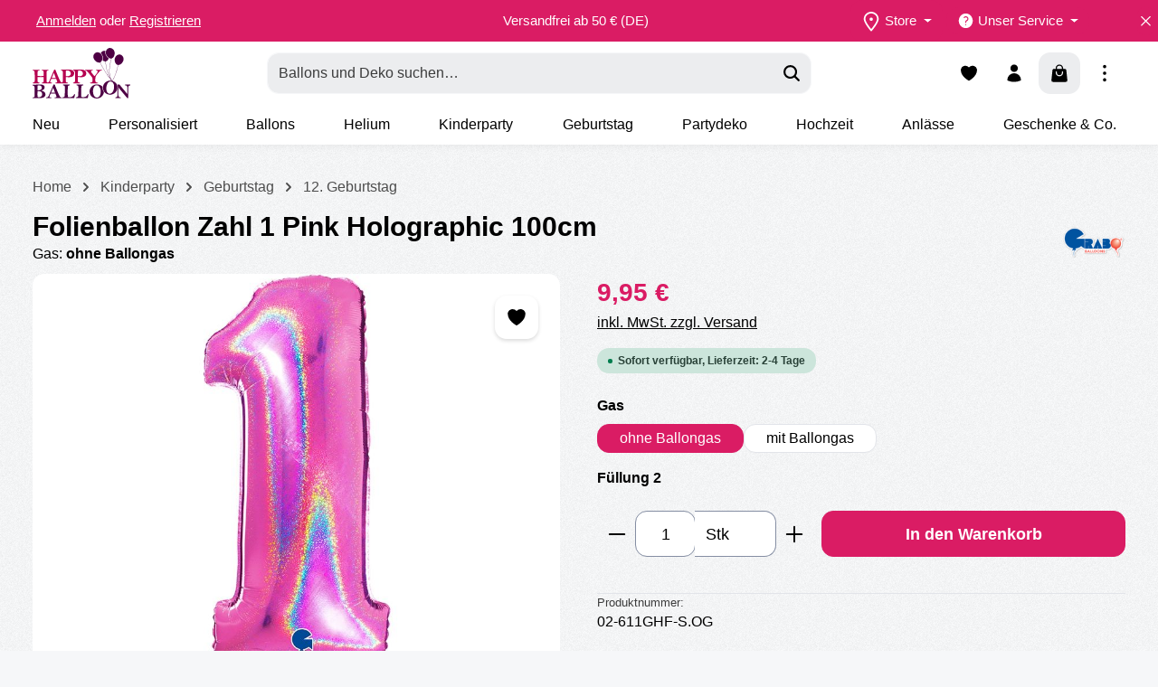

--- FILE ---
content_type: text/html; charset=UTF-8
request_url: https://www.happyballoon.de/folienballon-zahl-1-pink-holographic-100cm/02-611GHF-S.OG
body_size: 228556
content:
<!DOCTYPE html><html lang="de-DE" itemscope="itemscope" itemtype="https://schema.org/WebPage"><head><meta charset="utf-8"><meta name="viewport" content="width=device-width, initial-scale=1, shrink-to-fit=no"><meta name="author" content=""><meta name="robots" content="index,follow"><meta name="revisit-after" content="15 days"><meta name="keywords" content=""><meta name="description" content="Die großen Ballonzahlen bleiben das Highlight nicht nur zum Geburtstag bei Groß und Klein. Zum Jubiläum sind sie auch immer ein Hingucker.  Wir haben sie inzwischen in so vielen Farben, da ist sicher das richtige für dich dabei. Bei der holografischen Fo…"><meta property="og:type" content="product"><meta property="og:site_name" content="Happy Balloon"><meta property="og:url" content="https://www.happyballoon.de/folienballon-zahl-1-pink-holographic-100cm/02-611GHF-S.OG"><meta property="og:title" content="Folienballon Zahl 1 Pink Holographic 100cm | ohne Ballongas | 02-611GHF-S.OG"><meta property="og:description" content="Die großen Ballonzahlen bleiben das Highlight nicht nur zum Geburtstag bei Groß und Klein. Zum Jubiläum sind sie auch immer ein Hingucker.  Wir haben sie inzwischen in so vielen Farben, da ist sicher das richtige für dich dabei. Bei der holografischen Fo…"><meta property="og:image" content="https://www.happyballoon.de/media/8b/75/6e/1688469187/4de9f63c7a57f21dbf8c1117d285857a291b832f.jpg?ts=1739180327"><meta property="product:brand" content="Grabo"><meta property="product:price:amount" content="9.95"><meta property="product:price:currency" content="EUR"><meta property="product:product_link" content="https://www.happyballoon.de/folienballon-zahl-1-pink-holographic-100cm/02-611GHF-S.OG"><meta name="twitter:card" content="product"><meta name="twitter:site" content="Happy Balloon"><meta name="twitter:title" content="Folienballon Zahl 1 Pink Holographic 100cm | ohne Ballongas | 02-611GHF-S.OG"><meta name="twitter:description" content="Die großen Ballonzahlen bleiben das Highlight nicht nur zum Geburtstag bei Groß und Klein. Zum Jubiläum sind sie auch immer ein Hingucker.  Wir haben sie inzwischen in so vielen Farben, da ist sicher das richtige für dich dabei. Bei der holografischen Fo…"><meta name="twitter:image" content="https://www.happyballoon.de/media/8b/75/6e/1688469187/4de9f63c7a57f21dbf8c1117d285857a291b832f.jpg?ts=1739180327"><meta itemprop="copyrightHolder" content="Happy Balloon"><meta itemprop="copyrightYear" content=""><meta itemprop="isFamilyFriendly" content="true"><meta itemprop="image" content="https://www.happyballoon.de/media/99/d3/9e/1678977605/HAPPY_BALLON.svg?ts=1739180352"><meta name="theme-color" content="#da1c64"> <script>if(window.DooFinderScriptLoaded!=true){window.DooFinderScriptLoaded=true;let styleLink=document.createElement("link");styleLink.href="https://www.happyballoon.de/bundles/doofinder/css/doofinder.css?1769500371";styleLink.rel="stylesheet";document.head.appendChild(styleLink);let script=document.createElement("script");script.src="https://eu1-config.doofinder.com/2.x/08997f27-a411-4466-b32a-ea1eff93dd0d.js";script.async=true;document.head.appendChild(script);let addToCartScript=document.createElement("script");addToCartScript.innerHTML=`
            class DoofinderAddToCartError extends Error {
    constructor(reason, status = "") {
      const message = "Error adding an item to the cart. Reason: " + reason + ". Status code: " + status;
      super(message);
      this.name = "DoofinderAddToCartError";
    }
  }

  document.addEventListener('doofinder.cart.add', async function(event) {
    const product = event.detail;
    const statusPromise = product.statusPromise;
    let isGroupLeader = product.grouping_id && product.grouping_id === product.item_id && product.group_leader;
    if(product.modifiable || isGroupLeader){
      //It's a configurable product, redirect to the product page to let the user configure the product
      statusPromise.reject(new DoofinderAddToCartError("It's a configurable product", 200));
      location.href = product.link;
      return;
    }

    const csrfTokenInput = document.querySelector('.product-info input[name="_csrf_token"]');

    let formData = new FormData();
    let productId = product.shopware_id;

    if (null !== csrfTokenInput && '' !== csrfTokenInput.value) {
      formData.append('_csrf_token', csrfTokenInput.value);
    }

    formData.append('redirectTo', 'frontend.cart.offcanvas');
    formData.append('lineItems[id][id]', productId);
    formData.append('lineItems[id][type]', 'product');
    formData.append('lineItems[id][referencedId]', productId);
    formData.append('lineItems[id][quantity]', 1);
    formData.append('lineItems[id][stackable]', 1);
    formData.append('lineItems[id][removable]', 1);

    let addItemUrl = '/checkout/line-item/add';

    instances = window.PluginManager.getPluginInstances("OffCanvasCart")
    if (instances.length > 0 && instances.some(i => typeof i.openOffCanvas === 'function')) {
      instances.forEach(i => typeof i.openOffCanvas === 'function' && i.openOffCanvas(addItemUrl, formData, () => {
        statusPromise.resolve("The item has been successfully added to the cart.");
      }))
    } else {
      let accessKey = 'SWSCMVRGWU1WVW53ZNIXNK1MEQ';

      let headers = {
        'Accept': 'application/json',
        'Content-Type': 'application/json',
        'sw-access-key': accessKey,
      };
      let contextResult = await fetch("/store-api/context",
        {
          method: "GET",
          headers: headers
        }
      ).catch(error =>
        statusPromise.reject(new DoofinderAddToCartError("Couldn't fetch context", 200))
      );
      let context = await contextResult.json();
      let token = context.token;

      headers = {
        'sw-access-key': accessKey,
        'sw-context-token': token
      };
      let cartResult = await fetch(addItemUrl,
        {
          method: "POST",
          headers: headers,
          body: formData
        }
      ).catch(error =>
        statusPromise.reject(new DoofinderAddToCartError("Couldn't add line item to cart", 200))
      );
      let cart = await cartResult.json();
      statusPromise.resolve("The item has been successfully added to the cart.");
    }
  });


        `;document.head.appendChild(addToCartScript);let currency='EUR';(function(w,k){w[k]=window[k]||function(){(window[k].q=window[k].q||[]).push(arguments)}})(window,"doofinderApp");if(currency!==''){doofinderApp("config","currency",currency);}};window.features=JSON.parse('\u007B\u0022V6_5_0_0\u0022\u003Afalse,\u0022v6.5.0.0\u0022\u003Afalse,\u0022V6_6_0_0\u0022\u003Atrue,\u0022v6.6.0.0\u0022\u003Atrue,\u0022V6_7_0_0\u0022\u003Atrue,\u0022v6.7.0.0\u0022\u003Atrue,\u0022V6_8_0_0\u0022\u003Afalse,\u0022v6.8.0.0\u0022\u003Afalse,\u0022DISABLE_VUE_COMPAT\u0022\u003Atrue,\u0022disable.vue.compat\u0022\u003Atrue,\u0022ACCESSIBILITY_TWEAKS\u0022\u003Atrue,\u0022accessibility.tweaks\u0022\u003Atrue,\u0022TELEMETRY_METRICS\u0022\u003Afalse,\u0022telemetry.metrics\u0022\u003Afalse,\u0022FLOW_EXECUTION_AFTER_BUSINESS_PROCESS\u0022\u003Afalse,\u0022flow.execution.after.business.process\u0022\u003Afalse,\u0022PERFORMANCE_TWEAKS\u0022\u003Afalse,\u0022performance.tweaks\u0022\u003Afalse,\u0022CACHE_CONTEXT_HASH_RULES_OPTIMIZATION\u0022\u003Afalse,\u0022cache.context.hash.rules.optimization\u0022\u003Afalse,\u0022CACHE_REWORK\u0022\u003Afalse,\u0022cache.rework\u0022\u003Afalse,\u0022DEFERRED_CART_ERRORS\u0022\u003Afalse,\u0022deferred.cart.errors\u0022\u003Afalse,\u0022PRODUCT_ANALYTICS\u0022\u003Afalse,\u0022product.analytics\u0022\u003Afalse,\u0022REPEATED_PAYMENT_FINALIZE\u0022\u003Afalse,\u0022repeated.payment.finalize\u0022\u003Afalse,\u0022METEOR_TEXT_EDITOR\u0022\u003Afalse,\u0022meteor.text.editor\u0022\u003Afalse,\u0022SSO\u0022\u003Afalse,\u0022sso\u0022\u003Afalse,\u0022RULE_BUILDER\u0022\u003Atrue,\u0022rule.builder\u0022\u003Atrue,\u0022FLOW_BUILDER\u0022\u003Atrue,\u0022flow.builder\u0022\u003Atrue,\u0022RETURNS_MANAGEMENT\u0022\u003Atrue,\u0022returns.management\u0022\u003Atrue,\u0022TEXT_GENERATOR\u0022\u003Atrue,\u0022text.generator\u0022\u003Atrue,\u0022CHECKOUT_SWEETENER\u0022\u003Atrue,\u0022checkout.sweetener\u0022\u003Atrue,\u0022IMAGE_CLASSIFICATION\u0022\u003Atrue,\u0022image.classification\u0022\u003Atrue,\u0022PROPERTY_EXTRACTOR\u0022\u003Atrue,\u0022property.extractor\u0022\u003Atrue,\u0022REVIEW_SUMMARY\u0022\u003Atrue,\u0022review.summary\u0022\u003Atrue,\u0022REVIEW_TRANSLATOR\u0022\u003Atrue,\u0022review.translator\u0022\u003Atrue,\u0022CONTENT_GENERATOR\u0022\u003Atrue,\u0022content.generator\u0022\u003Atrue,\u0022EXPORT_ASSISTANT\u0022\u003Atrue,\u0022export.assistant\u0022\u003Atrue,\u0022CAPTCHA\u0022\u003Atrue,\u0022captcha\u0022\u003Atrue,\u0022NATURAL_LANGUAGE_SEARCH\u0022\u003Atrue,\u0022natural.language.search\u0022\u003Atrue,\u0022IMAGE_UPLOAD_SEARCH\u0022\u003Atrue,\u0022image.upload.search\u0022\u003Atrue,\u0022SPATIAL_CMS_ELEMENT\u0022\u003Atrue,\u0022spatial.cms.element\u0022\u003Atrue,\u0022TEXT_TO_IMAGE_GENERATION\u0022\u003Atrue,\u0022text.to.image.generation\u0022\u003Atrue,\u0022SPATIAL_SCENE_EDITOR\u0022\u003Atrue,\u0022spatial.scene.editor\u0022\u003Atrue\u007D');window.dtgsGtmConsentCookieName='dtgsAllowGtmTracking';window.dtgsGtmCustomServices=[];window.gtagActive=true;window.gtagURL='https://www.googletagmanager.com/gtag/js?id=G-Z90QZDT8GB';window.controllerName='product';window.actionName='index';window.activeRoute='frontend.detail.page';window.trackOrders='1';window.gtagTrackingId='G-Z90QZDT8GB';window.dataLayer=window.dataLayer||[];window.gtagConfig={'anonymize_ip':'1','cookie_domain':'none','cookie_prefix':'_swag_ga',};function gtag(){dataLayer.push(arguments);};if(window.DooFinderScriptLoaded!=true){window.DooFinderScriptLoaded=true;let styleLink=document.createElement("link");styleLink.href="https://www.happyballoon.de/bundles/doofinder/css/doofinder.css?1769500371";styleLink.rel="stylesheet";document.head.appendChild(styleLink);let script=document.createElement("script");script.src="https://eu1-config.doofinder.com/2.x/08997f27-a411-4466-b32a-ea1eff93dd0d.js";script.async=true;document.head.appendChild(script);let addToCartScript=document.createElement("script");addToCartScript.innerHTML=`
            class DoofinderAddToCartError extends Error {
    constructor(reason, status = "") {
      const message = "Error adding an item to the cart. Reason: " + reason + ". Status code: " + status;
      super(message);
      this.name = "DoofinderAddToCartError";
    }
  }

  document.addEventListener('doofinder.cart.add', async function(event) {
    const product = event.detail;
    const statusPromise = product.statusPromise;
    let isGroupLeader = product.grouping_id && product.grouping_id === product.item_id && product.group_leader;
    if(product.modifiable || isGroupLeader){
      //It's a configurable product, redirect to the product page to let the user configure the product
      statusPromise.reject(new DoofinderAddToCartError("It's a configurable product", 200));
      location.href = product.link;
      return;
    }

    const csrfTokenInput = document.querySelector('.product-info input[name="_csrf_token"]');

    let formData = new FormData();
    let productId = product.shopware_id;

    if (null !== csrfTokenInput && '' !== csrfTokenInput.value) {
      formData.append('_csrf_token', csrfTokenInput.value);
    }

    formData.append('redirectTo', 'frontend.cart.offcanvas');
    formData.append('lineItems[id][id]', productId);
    formData.append('lineItems[id][type]', 'product');
    formData.append('lineItems[id][referencedId]', productId);
    formData.append('lineItems[id][quantity]', 1);
    formData.append('lineItems[id][stackable]', 1);
    formData.append('lineItems[id][removable]', 1);

    let addItemUrl = '/checkout/line-item/add';

    instances = window.PluginManager.getPluginInstances("OffCanvasCart")
    if (instances.length > 0 && instances.some(i => typeof i.openOffCanvas === 'function')) {
      instances.forEach(i => typeof i.openOffCanvas === 'function' && i.openOffCanvas(addItemUrl, formData, () => {
        statusPromise.resolve("The item has been successfully added to the cart.");
      }))
    } else {
      let accessKey = 'SWSCMVRGWU1WVW53ZNIXNK1MEQ';

      let headers = {
        'Accept': 'application/json',
        'Content-Type': 'application/json',
        'sw-access-key': accessKey,
      };
      let contextResult = await fetch("/store-api/context",
        {
          method: "GET",
          headers: headers
        }
      ).catch(error =>
        statusPromise.reject(new DoofinderAddToCartError("Couldn't fetch context", 200))
      );
      let context = await contextResult.json();
      let token = context.token;

      headers = {
        'sw-access-key': accessKey,
        'sw-context-token': token
      };
      let cartResult = await fetch(addItemUrl,
        {
          method: "POST",
          headers: headers,
          body: formData
        }
      ).catch(error =>
        statusPromise.reject(new DoofinderAddToCartError("Couldn't add line item to cart", 200))
      );
      let cart = await cartResult.json();
      statusPromise.resolve("The item has been successfully added to the cart.");
    }
  });


        `;document.head.appendChild(addToCartScript);let currency='EUR';(function(w,k){w[k]=window[k]||function(){(window[k].q=window[k].q||[]).push(arguments)}})(window,"doofinderApp");if(currency!==''){doofinderApp("config","currency",currency);}};window.shopwareAnalytics={trackingId:'',merchantConsent:true,debug:false,storefrontController:'Product',storefrontAction:'index',storefrontRoute:'frontend.detail.page',storefrontCmsPageType:'product_detail',};window.googleReCaptchaV3Active=true;window.useDefaultCookieConsent=true;window.activeNavigationId='00bb9ada44a046fa827d7d4024873cfb';window.activeRoute='frontend.detail.page';window.activeRouteParameters='\u007B\u0022_httpCache\u0022\u003Atrue,\u0022productId\u0022\u003A\u0022b4ca21d0b06544c9a635ee53d4d544f2\u0022\u007D';window.router={'frontend.cart.offcanvas':'/checkout/offcanvas','frontend.cookie.offcanvas':'/cookie/offcanvas','frontend.cookie.groups':'/cookie/groups','frontend.checkout.finish.page':'/checkout/finish','frontend.checkout.info':'/widgets/checkout/info','frontend.menu.offcanvas':'/widgets/menu/offcanvas','frontend.cms.page':'/widgets/cms','frontend.cms.navigation.page':'/widgets/cms/navigation','frontend.country.country-data':'/country/country-state-data','frontend.app-system.generate-token':'/app-system/Placeholder/generate-token','frontend.gateway.context':'/gateway/context','frontend.cookie.consent.offcanvas':'/cookie/consent-offcanvas','frontend.account.login.page':'/account/login',};window.salesChannelId='b7a9b59206734b41bbcd2ab7d1e7e11f';window.router['frontend.shopware_analytics.customer.data']='/storefront/script/shopware-analytics-customer';window.router['frontend.product.review.translate']='/translate-review';window.breakpoints=JSON.parse('\u007B\u0022xs\u0022\u003A0,\u0022sm\u0022\u003A576,\u0022md\u0022\u003A768,\u0022lg\u0022\u003A992,\u0022xl\u0022\u003A1200,\u0022xxl\u0022\u003A1400\u007D');window.customerLoggedInState=0;window.wishlistEnabled=1;window.validationMessages=JSON.parse('\u007B\u0022required\u0022\u003A\u0022Die\u0020Eingabe\u0020darf\u0020nicht\u0020leer\u0020sein.\u0022,\u0022email\u0022\u003A\u0022Ung\\u00fcltige\u0020E\u002DMail\u002DAdresse.\u0020Die\u0020E\u002DMail\u0020ben\\u00f6tigt\u0020das\u0020Format\u0020\\\u0022nutzer\u0040beispiel.de\\\u0022.\u0022,\u0022confirmation\u0022\u003A\u0022Ihre\u0020Eingaben\u0020sind\u0020nicht\u0020identisch.\u0022,\u0022minLength\u0022\u003A\u0022Die\u0020Eingabe\u0020ist\u0020zu\u0020kurz.\u0022,\u0022grecaptcha\u0022\u003A\u0022Bitte\u0020akzeptieren\u0020Sie\u0020die\u0020technisch\u0020erforderlichen\u0020Cookies,\u0020um\u0020die\u0020reCAPTCHA\u002D\\u00dcberpr\\u00fcfung\u0020zu\u0020erm\\u00f6glichen.\u0022\u007D');window.themeJsPublicPath='https://www.happyballoon.de/theme/487c907f1dd1bc268739f86658a5feaa/js/';const NetiStorePickup={'router':{'getStockUrl':"https://www.happyballoon.de/StorePickup/getStock",'selectStoreUrl':"https://www.happyballoon.de/StorePickup/selectStore",'getSearchInputUrl':"https://www.happyballoon.de/StorePickup/getSearchInput",'getStoreSelectWidgetUrl':"https://www.happyballoon.de/StoreSelect/getWidget",'setPickupShippingMethod':"https://www.happyballoon.de/StorePickup/setPickupShippingMethod"},'config':{'storeLocator':{"googleMarkerClustering":false,"searchKeywordEntityFields":["label"],"googleApiKey":"AIzaSyDxOPfYg5EWwdLzlvLf7PPydU2Ogvu3DOw","disableAutocomplete":false,"searchResultLimit":100,"active":true,"showOpeningTimesOnMarkerWindow":false,"routeOnGoogleMaps":false,"distanceUnit":"km","orderFinishAddressType":"shipping","getGeolocation":"always","showIndividualFiltersInOffCanvas":false,"restrictFeaturedStoresToCountry":false,"requireCookieForGoogleMaps":true,"countrySortBy":"name_asc","searchRadiusValues":"25;50;100;250;500","orderFinishDisplayType":"list","enableFilterOnlyFeatured":false,"filterShowAlways":false,"clearSearchOnCountryChange":false,"autocompleteResultPriority":"stores_before_places","cookieLifetime":30,"googleApiLang":"de_DE","breadcrumbCategory":"b377033abb8e4093884b77a88f7cdb78","defaultSearchRadius":25,"filterTagMode":"one","orderFinishStoreCount":2,"showOpenClosedStateOnDetail":true,"storeMarkerFields":["phone","fax"],"googleApiLangInheritFromDomain":false,"encryptEmail":false,"showModalInsideMapContainer":true,"cookieGroupComfortFeatures":false,"fetchCoordinates":true,"searchOrderTypes":["distance","country","name","random"],"fetchCoordinatesForNewStores":true,"autocompleteSearchResultLimit":100,"showCountryFilter":false,"forceAjaxSearch":false,"showStoresOnOrderFinish":true,"showOpeningTimesOnListing":true,"googleApiTimezoneEnabled":true,"detailPage":"store","searchKeywordRequired":false,"autoloadStores":true,"defaultSearchOrderType":"distance","defaultSearchOrderTypeForInitialSearch":"distance","simpleCookieConsent":true,"seoUrl":"Standorte","hideSearch":true,"_storePickupEnabled":true,"_cookieConsentEnabled":true},'storePickup':{"displayOnDetailPage":false,"shippingFirstname":"leaveBlank","considerStockOnBuiltProducts":true,"overwriteSelectionWithUrl":true,"pickupRestrictedToBusinessHours":true,"pickupSelectionDaysPreview":120,"openOnFirstVisit":false,"useBrowserSession":true,"shippingDepartmentValue":"Selbstabholung \/ Pickup","pickupTimeBufferHours":2,"urlParameter":"store","shippingDepartment":"ownDefine","shippingSalutation":"billingAddress","shippingCompany":"storeName","shippingLastname":"storeName","detailPagePosition":"aboveBasketButton","considerStock":false,"hidePricesWithoutStoreSelection":false,"displayInHeader":true,"decrementStock":"core","availabilityType":"general","activePickupTimeSelection":true,"paginationLimit":2,"overwriteShippingAddress":true,"pickupTimeRequired":true,"showAllStocksOnDetailPage":false,"pickupSelectionType":"dateTime","defaultProductStock":0,"productAvailableByDefault":false,"fallbackTimezone":"UTC","productBoxesFewLeftLimit":10,"productBoxesPosition":"above_price","productBoxesShowNumericStock":true,"productBoxesOnlyOnCollectionMethod":true,"productBoxesAvailabilityType":"concrete","productBoxesDisplay":false,"generalAvailability":"both","buyableWhenUnavailableForShipping":true,"urlParameterValue":"name","showAvailabilityTimes":true,"active":true,"activateSelectionByParam":true,"defaultDeliveryTimeUnit":"hour"},'cookieConsentEnabled':true}};</script> <link rel="icon" href="https://www.happyballoon.de/media/4f/4f/df/1681307165/faviconhb.png?ts=1739180349"><link rel="apple-touch-icon" href="https://www.happyballoon.de/media/4f/4f/df/1681307165/faviconhb.png?ts=1739180349"><link rel="canonical" href="https://www.happyballoon.de/folienballon-zahl-1-pink-holographic-100cm/02-611GHF-S.OG"><title itemprop="name"> Folienballon Zahl 1 Pink Holographic 100cm | ohne Ballongas | 02-611GHF-S.OG </title><link rel="stylesheet" href="https://www.happyballoon.de/theme/487c907f1dd1bc268739f86658a5feaa/css/all.css?1769605796"><style data-plugin="zenitGravityCustomCss">/* ========================= Navigation & Header ========================= */  /* Kategorie Flyout Schriftdicke */ .navbar .navigation-flyout-category-link a { font-weight: 600; }  /* Store Locator - Suchfeld entfernen */ div[data-store-selection-status="missing"] { display: none !important; }  /* Top Bar - Store Locator Button Hover Animation deaktiveren */ .header-main .header-actions-btn:hover, .header-main .header-actions-btn:active, .header-main .header-actions-btn:focus, .header-main .header-actions-btn:focus-visible { border-color: transparent !important; box-shadow: none !important;  }  /* ========================= Mobile Anpassungen ========================= */ @media (max-width: 768px) { /* Store Locator Schrift kleiner - wurde zweizeilig */ .top-bar-nav-btn.header-actions-btn { font-size: 0.8rem; } }  /* ========================= Custom Products ========================= */  /* Preisberechnung & Teilen ausblenden */ .swag-customized-products .swag-customized-product__price-display-holder, .swag-customized-products .swag-customized-products-share__card { display: none; }  .swag-customized-products__price-label-notice { display: none !important; }  /* ========================= Allgemein ========================= */  /* Markierter Text in Pink */ ::selection { background-color: #da1c64; color: #fff; }  /* Versand Logos weniger Padding in Höhe */ .footer-logos { padding: 0 }</style><script nonce="PTyDN8dmkx8="> dataLayer = window.dataLayer || []; dataLayer.push({ ecommerce: null }); dataLayer.push({"pageTitle":"Folienballon Zahl 1 Pink Holographic 100cm | ohne Ballongas | 02-611GHF-S.OG","pageSubCategory":"","pageCategoryID":"","pageSubCategoryID":"","pageCountryCode":"de-DE","pageLanguageCode":"Deutsch","pageVersion":1,"pageTestVariation":"1","pageValue":1,"pageAttributes":"1","pageCategory":"Product","productID":"b4ca21d0b06544c9a635ee53d4d544f2","parentProductID":"7b88805e509d40b6b4dbda064481c232","productName":"Folienballon Zahl 1 Pink Holographic 100cm","productPrice":"9.95","productEAN":"","productSku":"02-611GHF-S.OG","productManufacturerNumber":"","productCategory":"12. Geburtstag","productCategoryID":"00bb9ada44a046fa827d7d4024873cfb","productCurrency":"EUR","visitorLoginState":"Logged Out","visitorType":"NOT LOGGED IN","visitorLifetimeValue":0,"visitorExistingCustomer":"No"}); dataLayer.push({"event":"view_item","ecommerce":{"currency":"EUR","value":9.95,"items":[{"item_name":"Folienballon Zahl 1 Pink Holographic 100cm","item_id":"02-611GHF-S.OG","price":9.95,"index":0,"item_list_name":"Category","quantity":1,"item_variant":"ohne Ballongas","item_category":"HBS","item_category2":"Geburtstag","item_category3":"Kinderparty","item_category4":"MAIN NAVIGATION HBS","item_list_id":"00bb9ada44a046fa827d7d4024873cfb","item_brand":"Grabo"}]}}); var dtgsConsentHandler ='shopwareCmp'; </script><script nonce="PTyDN8dmkx8="> (function e(){window.document.$emitter&&typeof window.document.$emitter.subscribe==="function"?window.document.$emitter.subscribe("CookieConfiguration_Update",t=>{t&&t.detail&&Object.prototype.hasOwnProperty.call(t.detail,"dtgsAllowGtmTracking")&&window.location.reload()}):setTimeout(e,100)})(); </script><script nonce="PTyDN8dmkx8="> window.dataLayer = window.dataLayer || []; function gtag() { dataLayer.push(arguments); } (() => { const analyticsStorageEnabled = document.cookie.split(';').some((item) => item.trim().includes('dtgsAllowGtmTracking=1')); let googleAdsCookieName ='google-ads-enabled'; googleAdsCookieName ='dtgsAllowGtmTracking'; window.googleAdsCookieName ='dtgsAllowGtmTracking'; const adsEnabled = document.cookie.split(';').some((item) => item.trim().includes(googleAdsCookieName + '=1')); gtag('consent', 'default', { 'ad_user_data': adsEnabled ? 'granted' : 'denied', 'ad_storage': adsEnabled ? 'granted' : 'denied', 'ad_personalization': adsEnabled ? 'granted' : 'denied', 'analytics_storage': analyticsStorageEnabled ? 'granted' : 'denied' }); })(); </script><link rel="preload" href="https://www.happyballoon.de/bundles/zenitplatformgravity/storefront/assets/font/rubik/rubik-regular.woff2" as="font" type="font/woff2" crossorigin><link rel="preload" href="https://www.happyballoon.de/bundles/zenitplatformgravity/storefront/assets/font/rubik/rubik-600.woff2" as="font" type="font/woff2" crossorigin><script id="recaptcha-script" data-src='https://www.google.com/recaptcha/api.js?render=6Lc59cEqAAAAAA8wg8MXNiLkmOwNGzOt5sBB5gF0' defer></script><script src="https://www.happyballoon.de/theme/487c907f1dd1bc268739f86658a5feaa/js/storefront/storefront.js?1769605798" defer></script><script src="https://www.happyballoon.de/theme/487c907f1dd1bc268739f86658a5feaa/js/swag-pay-pal/swag-pay-pal.js?1769605798" defer></script><script src="https://www.happyballoon.de/theme/487c907f1dd1bc268739f86658a5feaa/js/cbax-modul-manufacturers/cbax-modul-manufacturers.js?1769605798" defer></script><script src="https://www.happyballoon.de/theme/487c907f1dd1bc268739f86658a5feaa/js/neti-next-store-locator/neti-next-store-locator.js?1769605798" defer></script><script src="https://www.happyballoon.de/theme/487c907f1dd1bc268739f86658a5feaa/js/neti-next-store-pickup/neti-next-store-pickup.js?1769605798" defer></script><script src="https://www.happyballoon.de/theme/487c907f1dd1bc268739f86658a5feaa/js/prems-auto-complete6/prems-auto-complete6.js?1769605798" defer></script><script src="https://www.happyballoon.de/theme/487c907f1dd1bc268739f86658a5feaa/js/acris-stock-notification-c-s/acris-stock-notification-c-s.js?1769605798" defer></script><script src="https://www.happyballoon.de/theme/487c907f1dd1bc268739f86658a5feaa/js/subscription/subscription.js?1769605798" defer></script><script src="https://www.happyballoon.de/theme/487c907f1dd1bc268739f86658a5feaa/js/checkout-sweetener/checkout-sweetener.js?1769605798" defer></script><script src="https://www.happyballoon.de/theme/487c907f1dd1bc268739f86658a5feaa/js/text-translator/text-translator.js?1769605798" defer></script><script src="https://www.happyballoon.de/theme/487c907f1dd1bc268739f86658a5feaa/js/employee-management/employee-management.js?1769605798" defer></script><script src="https://www.happyballoon.de/theme/487c907f1dd1bc268739f86658a5feaa/js/quick-order/quick-order.js?1769605798" defer></script><script src="https://www.happyballoon.de/theme/487c907f1dd1bc268739f86658a5feaa/js/advanced-search/advanced-search.js?1769605798" defer></script><script src="https://www.happyballoon.de/theme/487c907f1dd1bc268739f86658a5feaa/js/captcha/captcha.js?1769605798" defer></script><script src="https://www.happyballoon.de/theme/487c907f1dd1bc268739f86658a5feaa/js/quote-management/quote-management.js?1769605798" defer></script><script src="https://www.happyballoon.de/theme/487c907f1dd1bc268739f86658a5feaa/js/a-i-search/a-i-search.js?1769605798" defer></script><script src="https://www.happyballoon.de/theme/487c907f1dd1bc268739f86658a5feaa/js/spatial-cms-element/spatial-cms-element.js?1769605798" defer></script><script src="https://www.happyballoon.de/theme/487c907f1dd1bc268739f86658a5feaa/js/order-approval/order-approval.js?1769605798" defer></script><script src="https://www.happyballoon.de/theme/487c907f1dd1bc268739f86658a5feaa/js/shopping-list/shopping-list.js?1769605798" defer></script><script src="https://www.happyballoon.de/theme/487c907f1dd1bc268739f86658a5feaa/js/organization-unit/organization-unit.js?1769605798" defer></script><script src="https://www.happyballoon.de/theme/487c907f1dd1bc268739f86658a5feaa/js/advanced-product-catalogs/advanced-product-catalogs.js?1769605798" defer></script><script src="https://www.happyballoon.de/theme/487c907f1dd1bc268739f86658a5feaa/js/budget-management/budget-management.js?1769605798" defer></script><script src="https://www.happyballoon.de/theme/487c907f1dd1bc268739f86658a5feaa/js/swag-customized-products/swag-customized-products.js?1769605798" defer></script><script src="https://www.happyballoon.de/theme/487c907f1dd1bc268739f86658a5feaa/js/dtgs-google-tag-manager-sw6/dtgs-google-tag-manager-sw6.js?1769605798" defer></script><script src="https://www.happyballoon.de/theme/487c907f1dd1bc268739f86658a5feaa/js/kilb-shopware-product-designer/kilb-shopware-product-designer.js?1769605798" defer></script><script src="https://www.happyballoon.de/theme/487c907f1dd1bc268739f86658a5feaa/js/doo-finder/doo-finder.js?1769605798" defer></script><script src="https://www.happyballoon.de/theme/487c907f1dd1bc268739f86658a5feaa/js/swag-analytics/swag-analytics.js?1769605798" defer></script><script src="https://www.happyballoon.de/theme/487c907f1dd1bc268739f86658a5feaa/js/zenit-platform-gravity/zenit-platform-gravity.js?1769605798" defer></script><script src="https://www.happyballoon.de/theme/487c907f1dd1bc268739f86658a5feaa/js/zenit-happy-balloon/zenit-happy-balloon.js?1769605798" defer></script></head><body class=" is-ctl-product is-act-index is-active-route-frontend-detail-page has-product-actions has-marketing-slider has-pw-toggle is-flyout-fullscreen is-cms is-lo-full-width-boxed is-tb-collapsible is-srch-default is-mn-offcanvas-lg header-bg-opacity-100 header-pos-relative main-navigation-scroller main-navigation-bg-opacity-100 "><div id="page-top" class="skip-to-content bg-primary-subtle text-primary-emphasis overflow-hidden" tabindex="-1"><div class="container skip-to-content-container d-flex justify-content-center visually-hidden-focusable"><a href="#content-main" class="skip-to-content-link d-inline-flex text-decoration-underline m-1 p-2 fw-bold gap-2"> Zum Hauptinhalt springen </a><a href="#header-main-search-input" class="skip-to-content-link d-inline-flex text-decoration-underline m-1 p-2 fw-bold gap-2 d-none d-sm-block"> Zur Suche springen </a><a href="#main-navigation-menu" class="skip-to-content-link d-inline-flex text-decoration-underline m-1 p-2 fw-bold gap-2 d-none d-xl-block"> Zur Hauptnavigation springen </a></div></div><noscript class="noscript-main"><div role="alert" aria-live="polite" class="alert alert-info d-flex align-items-center"> <span class="icon icon-info" aria-hidden="true"><svg xmlns="http://www.w3.org/2000/svg" xmlns:xlink="http://www.w3.org/1999/xlink" width="24" height="24" viewBox="0 0 24 24"><defs><path d="M12 7c.5523 0 1 .4477 1 1s-.4477 1-1 1-1-.4477-1-1 .4477-1 1-1zm1 9c0 .5523-.4477 1-1 1s-1-.4477-1-1v-5c0-.5523.4477-1 1-1s1 .4477 1 1v5zm11-4c0 6.6274-5.3726 12-12 12S0 18.6274 0 12 5.3726 0 12 0s12 5.3726 12 12zM12 2C6.4772 2 2 6.4772 2 12s4.4772 10 10 10 10-4.4772 10-10S17.5228 2 12 2z" id="icons-default-info" /></defs><use xlink:href="#icons-default-info" fill="#758CA3" fill-rule="evenodd" /></svg></span> <div class="alert-content-container"> Um unseren Shop in vollem Umfang nutzen zu können, empfehlen wir dir Javascript in deinem Browser zu aktivieren. </div></div></noscript><noscript class="noscript-main"><style> [data-zen-scroll-cms-animation] .zen-animate, [data-zen-scroll-listing-animation] .zen-animate-listing { visibility: visible; } </style></noscript><div class="page-wrapper"><header class="header-main header-multi-line header-multi-line-mobile header-logo-left" data-zen-sticky-header="true" data-zen-sticky-header-options="{&quot;viewports&quot;:[&quot;XXL&quot;,&quot;XS&quot;,&quot;SM&quot;,&quot;MD&quot;,&quot;LG&quot;,&quot;XL&quot;],&quot;scrollOffset&quot;:&quot;&quot;,&quot;autoHide&quot;:true}" data-zen-header-tooltips="true" data-zen-header-tooltips-options="{&quot;tooltipPlacement&quot;:&quot;top&quot;}"><div class="header-inner"><div class="collapse show" id="top-bar-collapse" tabindex="-1"><div class="top-bar"><div class="container"><nav class="top-bar-nav d-flex justify-content-end gap-3" aria-label="Shop-Einstellungen"><div class="top-bar-nav-item top-bar-login-register d-none d-lg-flex"> <span class="top-bar-login"><a href="/account/login" title="Anmelden" class="top-bar-login-item"> Anmelden </a></span> <span>oder</span> <span class="top-bar-register"><a href="/account/login" title="Registrieren" class="top-bar-register-item"> Registrieren </a></span> </div><div class="top-bar-nav-item top-bar-marketing"><div class="text-slider is-static"><div class="text-items text-slider-items"><div class="text-item text-slider-item"> <span class="item-entry"> Versandfrei ab 50 € (DE) </span> </div></div></div></div><div class="top-bar-nav-item top-bar-navigation-group d-none d-lg-flex"><div class="top-bar-nav-item top-bar-store"><div class="neti-store-select-menu dropdown"> <button class="btn dropdown-toggle top-bar-nav-btn header-actions-btn" type="button" id="storesDropdown-top-bar" data-bs-toggle="dropdown" aria-haspopup="true" aria-expanded="false"><div class="top-bar-list-icon neti-store-select-marker d-inline-block"> <span class="icon icon-marker" aria-hidden="true"><svg xmlns="http://www.w3.org/2000/svg" xmlns:xlink="http://www.w3.org/1999/xlink" width="24" height="24" viewBox="0 0 24 24"><defs><path d="M12.7685 23.0866a1 1 0 0 1-.1286.1286c-.4245.3534-1.055.2958-1.4084-.1286C5.7438 16.4959 3 11.6798 3 8.638 3 3.8674 7.2293 0 12 0s9 3.8674 9 8.6381c0 3.0417-2.7438 7.8578-8.2315 14.4485zM19 8.638C19 5.0631 15.7595 2 12 2S5 5.0632 5 8.6381c0 2.291 2.3185 6.4766 7 12.2349 4.6815-5.7583 7-9.9438 7-12.2349zM12 11c-1.1046 0-2-.8954-2-2s.8954-2 2-2 2 .8954 2 2-.8954 2-2 2z" id="icons-default-marker" /></defs><use xlink:href="#icons-default-marker" fill="#758CA3" fill-rule="evenodd" /></svg></span> </div> <span class="top-bar-nav-text d-none d-lg-inline-block"> <span data-store-selection-status="succeeded" style="display: none;"> Store: <span data-store-name></span> </span> <span data-store-selection-status="missing"> Store </span> </span> </button> <div class="top-bar-list dropdown-menu dropdown-menu-right" aria-labelledby="storesDropdown-top-bar"><div data-store-selection-status="succeeded" style="display: none;"><div class="selected-store-details"></div><hr /><div class="neti--store-pickup--plugin-container" data-neti-store-search data-neti-store-select data-reload-url="/detail/f09dbd228d6a460ba4511cf5257a3c41" data-remove-url="https://www.happyballoon.de/StorePickup/unselectStore"><a class="btn btn-primary neti--store-pickup--button btn-block" data-pickup="trigger-button" href="#"> Filiale ändern </a><br /><a class="neti--store-pickup--button remove-button" data-pickup="remove-button" href="#"> Auswahl aufheben </a><div class="off-canvas--content d-none"><div class="store-pickup--off-canvas-wrapper"><div class="store-pickup--selection-container"><div class="h1 neti--store-select--off-canvas-headline">Wähle hier deine Filiale aus</div><div class="position-relative"> <button @click="onCloseButtonClicked" class="btn btn-light offcanvas-close js-offcanvas-close position-absolute w-auto" aria-label="Schließen"> <span class="icon icon-x icon-sm" aria-hidden="true"><svg xmlns="http://www.w3.org/2000/svg" xmlns:xlink="http://www.w3.org/1999/xlink" viewBox="0 0 24 24"><defs><path d="M5.47 5.47a.75.75 0 011.06 0L12 10.94l5.47-5.47a.75.75 0 111.06 1.06L13.06 12l5.47 5.47a.75.75 0 11-1.06 1.06L12 13.06l-5.47 5.47a.75.75 0 01-1.06-1.06L10.94 12 5.47 6.53a.75.75 0 010-1.06z" id="icons-heroicons-solid-x" /></defs><use xlink:href="#icons-heroicons-solid-x" fill-rule="evenodd" /></svg></span> </button> </div><div class="store-pickup--map-container" ref="mapContainer"><div class="store-pickup--map" ref="map"></div></div><div class="store-pickup--search-container rounded"><input type="hidden" ref="productId" value="" /><input type="hidden" ref="useCart" value="0" /><input type="hidden" ref="isServicePartnerMode" value="0" /><div class="store-pickup--search-input input-group" :class="{ 'has-countries': countries.length > 2, 'has-country-filter': storeLocatorConfig.showCountryFilter }"><div class="dropdown country-select" v-if="countries.length > 2"> <button class="btn dropdown-toggle" type="button" id="dropdownCountries" data-bs-toggle="dropdown" aria-haspopup="true" aria-expanded="false"> <span class="badge text-bg-primary selected-country" v-if="selectedCountry"> {{ selectedCountry.isoCode }} </span> </button> <div class="dropdown-menu" aria-labelledby="dropdownCountries"><input v-if="storeLocatorConfig.showCountryFilter" class="country-filter" type="text" placeholder="Suche..." aria-label="Suche..." v-model="countryFilterInput" /><div class="dropdown-item-container"><a href="#" class="dropdown-item" v-for="(country, key) in filteredCountries" :key="key" @click.prevent="onSelectCountry(country)"><div class="country-iso-code"> <span class="badge text-bg-light"> {{ country.isoCode }} </span> </div><div class="country-label"> {{ country.label }} </div></a></div><div class="no-results" v-if="filteredCountries.length === 0"> Keine Länder gefunden. </div></div></div><input type="text" class="form-control" v-model="location" @keyup.enter="doSearch" placeholder="PLZ / Standort" aria-label="PLZ / Standort" aria-describedby="button-search-pickup" /><div class="input-group-append"> <button class="btn btn-primary" @click.prevent="doSearch" id="button-search-pickup"> Suche </button> </div></div><a class="neti--store-pickup--button remove-button" href="#" @click.prevent="removeStore"> Auswahl aufheben </a><div class="store--output-note border-bottom" v-if=" ( (null === searchResult || searchResult.length > 0) && '1' ==='' && !isServicePartnerMode && !isStoreSelect )"><div role="alert" aria-live="polite" class="alert alert-info d-flex align-items-center"> <span class="icon icon-info" aria-hidden="true"><svg xmlns="http://www.w3.org/2000/svg" xmlns:xlink="http://www.w3.org/1999/xlink" width="24" height="24" viewBox="0 0 24 24"><defs><path d="M12 7c.5523 0 1 .4477 1 1s-.4477 1-1 1-1-.4477-1-1 .4477-1 1-1zm1 9c0 .5523-.4477 1-1 1s-1-.4477-1-1v-5c0-.5523.4477-1 1-1s1 .4477 1 1v5zm11-4c0 6.6274-5.3726 12-12 12S0 18.6274 0 12 5.3726 0 12 0s12 5.3726 12 12zM12 2C6.4772 2 2 6.4772 2 12s4.4772 10 10 10 10-4.4772 10-10S17.5228 2 12 2z" id="icons-default-info" /></defs><use xlink:href="#icons-default-info" fill="#758CA3" fill-rule="evenodd" /></svg></span> <div class="alert-content-container"> Es werden nur Filialen angezeigt, die deine gewünschten Waren verfügbar haben. </div></div></div><div class="store--output-note border-bottom" v-if="null !== searchResult && searchResult.length === 0"><div role="alert" aria-live="polite" class="alert alert-warning d-flex align-items-center"> <span class="icon icon-warning" aria-hidden="true"><svg xmlns="http://www.w3.org/2000/svg" xmlns:xlink="http://www.w3.org/1999/xlink" width="24" height="24" viewBox="0 0 24 24"><defs><path d="m13.7744 1.4124 9.7058 18.6649c.5096.98.1283 2.1875-.8517 2.6971a2 2 0 0 1-.9227.2256H2.2942c-1.1045 0-2-.8954-2-2a2 2 0 0 1 .2256-.9227l9.7058-18.665c.5096-.98 1.7171-1.3613 2.6971-.8517a2 2 0 0 1 .8517.8518zM2.2942 21h19.4116L12 2.335 2.2942 21zM12 17c.5523 0 1 .4477 1 1s-.4477 1-1 1-1-.4477-1-1 .4477-1 1-1zm1-2c0 .5523-.4477 1-1 1s-1-.4477-1-1v-5c0-.5523.4477-1 1-1s1 .4477 1 1v5z" id="icons-default-warning" /></defs><use xlink:href="#icons-default-warning" fill="#758CA3" fill-rule="evenodd" /></svg></span> <div class="alert-content-container"> Es wurden leider keine passenden Filialen gefunden. </div></div></div><div class="store--output-note border-bottom" v-if="errorMessage"><div role="alert" aria-live="polite" class="alert alert-warning d-flex align-items-center"> <span class="icon icon-warning" aria-hidden="true"><svg xmlns="http://www.w3.org/2000/svg" xmlns:xlink="http://www.w3.org/1999/xlink" width="24" height="24" viewBox="0 0 24 24"><defs><path d="m13.7744 1.4124 9.7058 18.6649c.5096.98.1283 2.1875-.8517 2.6971a2 2 0 0 1-.9227.2256H2.2942c-1.1045 0-2-.8954-2-2a2 2 0 0 1 .2256-.9227l9.7058-18.665c.5096-.98 1.7171-1.3613 2.6971-.8517a2 2 0 0 1 .8517.8518zM2.2942 21h19.4116L12 2.335 2.2942 21zM12 17c.5523 0 1 .4477 1 1s-.4477 1-1 1-1-.4477-1-1 .4477-1 1-1zm1-2c0 .5523-.4477 1-1 1s-1-.4477-1-1v-5c0-.5523.4477-1 1-1s1 .4477 1 1v5z" id="icons-default-warning" /></defs><use xlink:href="#icons-default-warning" fill="#758CA3" fill-rule="evenodd" /></svg></span> <div class="alert-content-container"> {{ errorMessage }} </div></div></div><div class="store-pickup--search-results" ref="searchResultsContainer" v-if="null !== searchResult && searchResult.length > 0"><div class="store-pickup--search-result position-relative border-bottom" :id="'store-pickup--search-result--' + store.id" v-for="(store, key) in searchResult" :key="key" :class="{ featured: store.featured, active: store.id === selectedStoreId }" @click="focusOnMap(store)"><div class="store-pickup--selected-store-icon" v-if="store.id === selectedStoreId"> <span class="icon icon-bookmark" aria-hidden="true"><svg xmlns="http://www.w3.org/2000/svg" xmlns:xlink="http://www.w3.org/1999/xlink" width="24" height="24" viewBox="0 0 24 24"><defs><path d="M6 2v18.47l4.3346-2.893a3 3 0 0 1 3.3308 0L18 20.47V2H6zM5 0h14c.5523 0 1 .4477 1 1v21.3398c0 .5523-.4477 1-1 1a1 1 0 0 1-.5551-.1683l-5.8898-3.931a1 1 0 0 0-1.1102 0l-5.8898 3.931c-.4593.3066-1.0803.1828-1.3869-.2766A1 1 0 0 1 4 22.3398V1c0-.5523.4477-1 1-1z" id="icons-default-bookmark" /></defs><use xlink:href="#icons-default-bookmark" fill="#758CA3" fill-rule="evenodd" /></svg></span> </div><div class="store-distance badge badge-info value position-absolute"> {{ Math.round(store.extensions.neti_store_pickup_distance.distance * 100) / 100 }} {{ store.extensions.neti_store_pickup_distance.unit }} </div><div class="store-address"><div class="h5">{{ store.translated.label }}</div> {{ store.street }} {{ store.streetNumber }}<br /> {{ store.zipCode }} {{ store.city }}<br /></div><div class="store-availability" v-if="0 == 0 && '1' ==='' && !isServicePartnerMode && !isStoreSelect"><template v-if="'general' ==='general'"> Verfügbar </template><template v-else-if="0 == 1 && 0 < getBuildToOrder(store)"> Immer verfügbar </template><template v-else> Bestand: {{ getAvailableStock(store) }} </template></div><store-availability-time v-if="storePickupConfig.considerStock && false === isServicePartnerMode && false === isStoreSelect" :use-cart="0" :times="getAvailabilityTimes(store)" :time-unit="getTimeUnit(store)" :store="store"></store-availability-time><div class="button-group d-flex flex-row mt-3"> <button class="btn btn-secondary" disabled v-if="store.id === selectedStoreId"> Ausgewählt </button> <button class="btn btn-secondary" @click.stop @click="selectStore(store)" v-else> Auswählen </button> <button class="btn btn-secondary ml-1" v-if="store.translated.openingTimes || hasBusinessHours(store)" @click.stop @click="toggleOpeningTimes(store)"> Öffnungszeiten </button> </div><div class="store-opening-times mt-3" v-if="visibleOpeningTimes[store.id]"><template v-if="hasBusinessHours(store)"><br /><div v-if="isDifferentTimeZone(store)"><div role="alert" aria-live="polite" class="alert alert-info d-flex align-items-center"> <span class="icon icon-info" aria-hidden="true"><svg xmlns="http://www.w3.org/2000/svg" xmlns:xlink="http://www.w3.org/1999/xlink" width="24" height="24" viewBox="0 0 24 24"><defs><path d="M12 7c.5523 0 1 .4477 1 1s-.4477 1-1 1-1-.4477-1-1 .4477-1 1-1zm1 9c0 .5523-.4477 1-1 1s-1-.4477-1-1v-5c0-.5523.4477-1 1-1s1 .4477 1 1v5zm11-4c0 6.6274-5.3726 12-12 12S0 18.6274 0 12 5.3726 0 12 0s12 5.3726 12 12zM12 2C6.4772 2 2 6.4772 2 12s4.4772 10 10 10 10-4.4772 10-10S17.5228 2 12 2z" id="icons-default-info" /></defs><use xlink:href="#icons-default-info" fill="#758CA3" fill-rule="evenodd" /></svg></span> <div class="alert-content-container"> Die Öffnungszeiten werden in der Zeitzone der Filiale({{ store.timezone }}) angezeigt. Du hast eine andere Zeitzone(). </div></div></div><div class="buiness-hours-week"><dl v-for="weekDay in store.extensions.storeBusinessHours.weekDays" class="row mb-1 justify-content-end"><template v-if="store.extensions.storeBusinessHours.businessHours[weekDay.id]"><dt class="col-4">{{ translateDay(store, weekDay.number) }}:</dt><dd v-for="businessHour in store.extensions.storeBusinessHours.businessHours[weekDay.id]" class="col-8 mb-0"> {{ businessHour.businessHour.start }} - {{ businessHour.businessHour.end }} </dd></template></dl></div></template><tempalte v-else-if="store.translated.openingTimes"><strong> Öffnungszeiten: </strong><div v-html="formatOpeningTimes(store.translated.openingTimes)"></div></tempalte></div></div><nav aria-label="pagination" class="pagination-nav" v-if="pagination.total > pagination.limit"><ul class="pagination justify-content-center my-3"><li class="page-item" :class="{ disabled: pagination.page === 1 }"> <button class="page-link" tabindex="-1" aria-disabled="true" @click="prevPage" :disabled="pagination.page === 1"> <span class="icon icon-arrow-medium-left icon-fluid" aria-hidden="true"><svg xmlns="http://www.w3.org/2000/svg" xmlns:xlink="http://www.w3.org/1999/xlink" width="16" height="16" viewBox="0 0 16 16"><defs><path id="icons-solid-arrow-medium-left" d="M4.7071 5.2929c-.3905-.3905-1.0237-.3905-1.4142 0-.3905.3905-.3905 1.0237 0 1.4142l4 4c.3905.3905 1.0237.3905 1.4142 0l4-4c.3905-.3905.3905-1.0237 0-1.4142-.3905-.3905-1.0237-.3905-1.4142 0L8 8.5858l-3.2929-3.293z" /></defs><use transform="matrix(0 -1 -1 0 16 16)" xlink:href="#icons-solid-arrow-medium-left" fill="#758CA3" fill-rule="evenodd" /></svg></span> </button> </li><li class="page-item" aria-current="page"> <span class="page-link">Seite {{ pagination.page }} von {{ pagination.pageCount }}</span> </li><li class="page-item" :class="{ disabled: pagination.page >= pagination.pageCount }"> <button class="page-link" @click="nextPage" :disabled="pagination.page >= pagination.pageCount" aria-label="Nächstes"> <span class="icon icon-arrow-medium-right icon-fluid" aria-hidden="true"><svg xmlns="http://www.w3.org/2000/svg" xmlns:xlink="http://www.w3.org/1999/xlink" width="16" height="16" viewBox="0 0 16 16"><defs><path id="icons-solid-arrow-medium-right" d="M4.7071 5.2929c-.3905-.3905-1.0237-.3905-1.4142 0-.3905.3905-.3905 1.0237 0 1.4142l4 4c.3905.3905 1.0237.3905 1.4142 0l4-4c.3905-.3905.3905-1.0237 0-1.4142-.3905-.3905-1.0237-.3905-1.4142 0L8 8.5858l-3.2929-3.293z" /></defs><use transform="rotate(-90 8 8)" xlink:href="#icons-solid-arrow-medium-right" fill="#758CA3" fill-rule="evenodd" /></svg></span> </button> </li></ul></nav></div></div></div></div></div><script type="text/x-template" id="neti-store-pickup-info-window"><div class="neti-store-locator-info-window"><template v-if="store.infoboxMode !='override'"><template v-if="store.country && store.country.iso =='GB'"><strong>{{ store.translated.label }}</strong><br /> {{ store.streetNumber }} {{ store.street }}<br /> {{ store.city }}<br /><template v-if="store.countryState"> {{ store.countryState.translated.name }}<br /></template> {{ store.zipCode }}<br /><template v-if="store.country"> {{ store.country.name }}<br /></template></template><template v-else><strong>{{ store.translated.label }}</strong><br /> {{ store.street }} {{ store.streetNumber }}<br /> {{ store.zipCode }} {{ store.city }}<br /><template v-if="store.country"> {{ store.country.name }}<br /></template></template><br /><template v-if="showField('phone') && store.phone"><strong>Tel.</strong><a :href="'tel:' + store.phone"> {{ store.phone }} </a><br /></template><template v-if="showField('fax') && store.fax"><strong>Fax.</strong> {{ store.fax }} <br /></template><template v-if="showField('email') && store.email"><strong>E-Mail:</strong><a :href="'mailto:' + store.email" ref="emailLink"> {{ store.email }} </a><br /></template><template v-if="showField('url') && store.url"><a :href="store.url" target="_blank"> {{ store.urlLabel || store.url }} </a><br /></template><template v-if="config.showOpeningTimesOnMarkerWindow"><template v-if="hasBusinessHours"><br /><div v-if="isStoreOpen" class="font-weight-bold text-success mb-1"> Geöffnet </div><div v-else-if="store.extensions.storeBusinessHours.businessHours.length > 0" class="text-danger"> Geschlossen </div><div class="buiness-hours-week"><dl v-for="weekDay in weekDays" class="row mb-1 justify-content-end"><template v-if="businessHours[weekDay.id]"><dt class="col-5">{{ translateDay(weekDay.number) }}:</dt><dd v-for="businessHour in businessHours[weekDay.id]" class="col-7 mb-0"> {{ businessHour.businessHour.start }} - {{ businessHour.businessHour.end }} </dd></template></dl></div></template><template v-else-if="formattedOpeningTimes"><br /><div class="opening-times"><strong> Öffnungszeiten </strong><div v-html="formattedOpeningTimes"></div></div></template></template><template v-if="store.googlePlaceID"><a :href="'https://www.google.com/maps/place/?q=place_id:' + encodeURIComponent(store.googlePlaceID)" target="_blank" rel="noopener"> In Google Maps ansehen </a><br /></template><a v-if="showDetailLink" :href="detailLink"> Details </a></template><template v-if="store.translated && store.translated.infoboxContent"><div class="neti-store-locator-info-window-custom"><div v-html="store.translated.infoboxContent"></div></div></template></div></script></div></div><div data-store-selection-status="missing"><div class="h4">Filiale finden</div><div class="neti--store-pickup--plugin-container" data-neti-store-search data-neti-store-select data-reload-url="/detail/f09dbd228d6a460ba4511cf5257a3c41" data-remove-url="https://www.happyballoon.de/StorePickup/unselectStore"><div class="form-group"><input class="form-control" type="text" name="store-select--location" placeholder="PLZ / Ort" aria-label="PLZ / Ort" /></div><a class="btn btn-primary neti--store-pickup--button btn-block" data-pickup="trigger-button" href="#"> Filiale ändern </a><div class="off-canvas--content d-none"><div class="store-pickup--off-canvas-wrapper"><div class="store-pickup--selection-container"><div class="h1 neti--store-select--off-canvas-headline">Wähle hier deine Filiale aus</div><div class="position-relative"> <button @click="onCloseButtonClicked" class="btn btn-light offcanvas-close js-offcanvas-close position-absolute w-auto" aria-label="Schließen"> <span class="icon icon-x icon-sm" aria-hidden="true"><svg xmlns="http://www.w3.org/2000/svg" xmlns:xlink="http://www.w3.org/1999/xlink" viewBox="0 0 24 24"><defs><path d="M5.47 5.47a.75.75 0 011.06 0L12 10.94l5.47-5.47a.75.75 0 111.06 1.06L13.06 12l5.47 5.47a.75.75 0 11-1.06 1.06L12 13.06l-5.47 5.47a.75.75 0 01-1.06-1.06L10.94 12 5.47 6.53a.75.75 0 010-1.06z" id="icons-heroicons-solid-x" /></defs><use xlink:href="#icons-heroicons-solid-x" fill-rule="evenodd" /></svg></span> </button> </div><div class="store-pickup--map-container" ref="mapContainer"><div class="store-pickup--map" ref="map"></div></div><div class="store-pickup--search-container rounded"><input type="hidden" ref="productId" value="" /><input type="hidden" ref="useCart" value="0" /><input type="hidden" ref="isServicePartnerMode" value="0" /><div class="store-pickup--search-input input-group" :class="{ 'has-countries': countries.length > 2, 'has-country-filter': storeLocatorConfig.showCountryFilter }"><div class="dropdown country-select" v-if="countries.length > 2"> <button class="btn dropdown-toggle" type="button" id="dropdownCountries" data-bs-toggle="dropdown" aria-haspopup="true" aria-expanded="false"> <span class="badge text-bg-primary selected-country" v-if="selectedCountry"> {{ selectedCountry.isoCode }} </span> </button> <div class="dropdown-menu" aria-labelledby="dropdownCountries"><input v-if="storeLocatorConfig.showCountryFilter" class="country-filter" type="text" placeholder="Suche..." aria-label="Suche..." v-model="countryFilterInput" /><div class="dropdown-item-container"><a href="#" class="dropdown-item" v-for="(country, key) in filteredCountries" :key="key" @click.prevent="onSelectCountry(country)"><div class="country-iso-code"> <span class="badge text-bg-light"> {{ country.isoCode }} </span> </div><div class="country-label"> {{ country.label }} </div></a></div><div class="no-results" v-if="filteredCountries.length === 0"> Keine Länder gefunden. </div></div></div><input type="text" class="form-control" v-model="location" @keyup.enter="doSearch" placeholder="PLZ / Standort" aria-label="PLZ / Standort" aria-describedby="button-search-pickup" /><div class="input-group-append"> <button class="btn btn-primary" @click.prevent="doSearch" id="button-search-pickup"> Suche </button> </div></div><a class="neti--store-pickup--button remove-button" href="#" @click.prevent="removeStore"> Auswahl aufheben </a><div class="store--output-note border-bottom" v-if=" ( (null === searchResult || searchResult.length > 0) && '1' ==='' && !isServicePartnerMode && !isStoreSelect )"><div role="alert" aria-live="polite" class="alert alert-info d-flex align-items-center"> <span class="icon icon-info" aria-hidden="true"><svg xmlns="http://www.w3.org/2000/svg" xmlns:xlink="http://www.w3.org/1999/xlink" width="24" height="24" viewBox="0 0 24 24"><defs><path d="M12 7c.5523 0 1 .4477 1 1s-.4477 1-1 1-1-.4477-1-1 .4477-1 1-1zm1 9c0 .5523-.4477 1-1 1s-1-.4477-1-1v-5c0-.5523.4477-1 1-1s1 .4477 1 1v5zm11-4c0 6.6274-5.3726 12-12 12S0 18.6274 0 12 5.3726 0 12 0s12 5.3726 12 12zM12 2C6.4772 2 2 6.4772 2 12s4.4772 10 10 10 10-4.4772 10-10S17.5228 2 12 2z" id="icons-default-info" /></defs><use xlink:href="#icons-default-info" fill="#758CA3" fill-rule="evenodd" /></svg></span> <div class="alert-content-container"> Es werden nur Filialen angezeigt, die deine gewünschten Waren verfügbar haben. </div></div></div><div class="store--output-note border-bottom" v-if="null !== searchResult && searchResult.length === 0"><div role="alert" aria-live="polite" class="alert alert-warning d-flex align-items-center"> <span class="icon icon-warning" aria-hidden="true"><svg xmlns="http://www.w3.org/2000/svg" xmlns:xlink="http://www.w3.org/1999/xlink" width="24" height="24" viewBox="0 0 24 24"><defs><path d="m13.7744 1.4124 9.7058 18.6649c.5096.98.1283 2.1875-.8517 2.6971a2 2 0 0 1-.9227.2256H2.2942c-1.1045 0-2-.8954-2-2a2 2 0 0 1 .2256-.9227l9.7058-18.665c.5096-.98 1.7171-1.3613 2.6971-.8517a2 2 0 0 1 .8517.8518zM2.2942 21h19.4116L12 2.335 2.2942 21zM12 17c.5523 0 1 .4477 1 1s-.4477 1-1 1-1-.4477-1-1 .4477-1 1-1zm1-2c0 .5523-.4477 1-1 1s-1-.4477-1-1v-5c0-.5523.4477-1 1-1s1 .4477 1 1v5z" id="icons-default-warning" /></defs><use xlink:href="#icons-default-warning" fill="#758CA3" fill-rule="evenodd" /></svg></span> <div class="alert-content-container"> Es wurden leider keine passenden Filialen gefunden. </div></div></div><div class="store--output-note border-bottom" v-if="errorMessage"><div role="alert" aria-live="polite" class="alert alert-warning d-flex align-items-center"> <span class="icon icon-warning" aria-hidden="true"><svg xmlns="http://www.w3.org/2000/svg" xmlns:xlink="http://www.w3.org/1999/xlink" width="24" height="24" viewBox="0 0 24 24"><defs><path d="m13.7744 1.4124 9.7058 18.6649c.5096.98.1283 2.1875-.8517 2.6971a2 2 0 0 1-.9227.2256H2.2942c-1.1045 0-2-.8954-2-2a2 2 0 0 1 .2256-.9227l9.7058-18.665c.5096-.98 1.7171-1.3613 2.6971-.8517a2 2 0 0 1 .8517.8518zM2.2942 21h19.4116L12 2.335 2.2942 21zM12 17c.5523 0 1 .4477 1 1s-.4477 1-1 1-1-.4477-1-1 .4477-1 1-1zm1-2c0 .5523-.4477 1-1 1s-1-.4477-1-1v-5c0-.5523.4477-1 1-1s1 .4477 1 1v5z" id="icons-default-warning" /></defs><use xlink:href="#icons-default-warning" fill="#758CA3" fill-rule="evenodd" /></svg></span> <div class="alert-content-container"> {{ errorMessage }} </div></div></div><div class="store-pickup--search-results" ref="searchResultsContainer" v-if="null !== searchResult && searchResult.length > 0"><div class="store-pickup--search-result position-relative border-bottom" :id="'store-pickup--search-result--' + store.id" v-for="(store, key) in searchResult" :key="key" :class="{ featured: store.featured, active: store.id === selectedStoreId }" @click="focusOnMap(store)"><div class="store-pickup--selected-store-icon" v-if="store.id === selectedStoreId"> <span class="icon icon-bookmark" aria-hidden="true"><svg xmlns="http://www.w3.org/2000/svg" xmlns:xlink="http://www.w3.org/1999/xlink" width="24" height="24" viewBox="0 0 24 24"><defs><path d="M6 2v18.47l4.3346-2.893a3 3 0 0 1 3.3308 0L18 20.47V2H6zM5 0h14c.5523 0 1 .4477 1 1v21.3398c0 .5523-.4477 1-1 1a1 1 0 0 1-.5551-.1683l-5.8898-3.931a1 1 0 0 0-1.1102 0l-5.8898 3.931c-.4593.3066-1.0803.1828-1.3869-.2766A1 1 0 0 1 4 22.3398V1c0-.5523.4477-1 1-1z" id="icons-default-bookmark" /></defs><use xlink:href="#icons-default-bookmark" fill="#758CA3" fill-rule="evenodd" /></svg></span> </div><div class="store-distance badge badge-info value position-absolute"> {{ Math.round(store.extensions.neti_store_pickup_distance.distance * 100) / 100 }} {{ store.extensions.neti_store_pickup_distance.unit }} </div><div class="store-address"><div class="h5">{{ store.translated.label }}</div> {{ store.street }} {{ store.streetNumber }}<br /> {{ store.zipCode }} {{ store.city }}<br /></div><div class="store-availability" v-if="0 == 0 && '1' ==='' && !isServicePartnerMode && !isStoreSelect"><template v-if="'general' ==='general'"> Verfügbar </template><template v-else-if="0 == 1 && 0 < getBuildToOrder(store)"> Immer verfügbar </template><template v-else> Bestand: {{ getAvailableStock(store) }} </template></div><store-availability-time v-if="storePickupConfig.considerStock && false === isServicePartnerMode && false === isStoreSelect" :use-cart="0" :times="getAvailabilityTimes(store)" :time-unit="getTimeUnit(store)" :store="store"></store-availability-time><div class="button-group d-flex flex-row mt-3"> <button class="btn btn-secondary" disabled v-if="store.id === selectedStoreId"> Ausgewählt </button> <button class="btn btn-secondary" @click.stop @click="selectStore(store)" v-else> Auswählen </button> <button class="btn btn-secondary ml-1" v-if="store.translated.openingTimes || hasBusinessHours(store)" @click.stop @click="toggleOpeningTimes(store)"> Öffnungszeiten </button> </div><div class="store-opening-times mt-3" v-if="visibleOpeningTimes[store.id]"><template v-if="hasBusinessHours(store)"><br /><div v-if="isDifferentTimeZone(store)"><div role="alert" aria-live="polite" class="alert alert-info d-flex align-items-center"> <span class="icon icon-info" aria-hidden="true"><svg xmlns="http://www.w3.org/2000/svg" xmlns:xlink="http://www.w3.org/1999/xlink" width="24" height="24" viewBox="0 0 24 24"><defs><path d="M12 7c.5523 0 1 .4477 1 1s-.4477 1-1 1-1-.4477-1-1 .4477-1 1-1zm1 9c0 .5523-.4477 1-1 1s-1-.4477-1-1v-5c0-.5523.4477-1 1-1s1 .4477 1 1v5zm11-4c0 6.6274-5.3726 12-12 12S0 18.6274 0 12 5.3726 0 12 0s12 5.3726 12 12zM12 2C6.4772 2 2 6.4772 2 12s4.4772 10 10 10 10-4.4772 10-10S17.5228 2 12 2z" id="icons-default-info" /></defs><use xlink:href="#icons-default-info" fill="#758CA3" fill-rule="evenodd" /></svg></span> <div class="alert-content-container"> Die Öffnungszeiten werden in der Zeitzone der Filiale({{ store.timezone }}) angezeigt. Du hast eine andere Zeitzone(). </div></div></div><div class="buiness-hours-week"><dl v-for="weekDay in store.extensions.storeBusinessHours.weekDays" class="row mb-1 justify-content-end"><template v-if="store.extensions.storeBusinessHours.businessHours[weekDay.id]"><dt class="col-4">{{ translateDay(store, weekDay.number) }}:</dt><dd v-for="businessHour in store.extensions.storeBusinessHours.businessHours[weekDay.id]" class="col-8 mb-0"> {{ businessHour.businessHour.start }} - {{ businessHour.businessHour.end }} </dd></template></dl></div></template><tempalte v-else-if="store.translated.openingTimes"><strong> Öffnungszeiten: </strong><div v-html="formatOpeningTimes(store.translated.openingTimes)"></div></tempalte></div></div><nav aria-label="pagination" class="pagination-nav" v-if="pagination.total > pagination.limit"><ul class="pagination justify-content-center my-3"><li class="page-item" :class="{ disabled: pagination.page === 1 }"> <button class="page-link" tabindex="-1" aria-disabled="true" @click="prevPage" :disabled="pagination.page === 1"> <span class="icon icon-arrow-medium-left icon-fluid" aria-hidden="true"><svg xmlns="http://www.w3.org/2000/svg" xmlns:xlink="http://www.w3.org/1999/xlink" width="16" height="16" viewBox="0 0 16 16"><defs><path id="icons-solid-arrow-medium-left" d="M4.7071 5.2929c-.3905-.3905-1.0237-.3905-1.4142 0-.3905.3905-.3905 1.0237 0 1.4142l4 4c.3905.3905 1.0237.3905 1.4142 0l4-4c.3905-.3905.3905-1.0237 0-1.4142-.3905-.3905-1.0237-.3905-1.4142 0L8 8.5858l-3.2929-3.293z" /></defs><use transform="matrix(0 -1 -1 0 16 16)" xlink:href="#icons-solid-arrow-medium-left" fill="#758CA3" fill-rule="evenodd" /></svg></span> </button> </li><li class="page-item" aria-current="page"> <span class="page-link">Seite {{ pagination.page }} von {{ pagination.pageCount }}</span> </li><li class="page-item" :class="{ disabled: pagination.page >= pagination.pageCount }"> <button class="page-link" @click="nextPage" :disabled="pagination.page >= pagination.pageCount" aria-label="Nächstes"> <span class="icon icon-arrow-medium-right icon-fluid" aria-hidden="true"><svg xmlns="http://www.w3.org/2000/svg" xmlns:xlink="http://www.w3.org/1999/xlink" width="16" height="16" viewBox="0 0 16 16"><defs><path id="icons-solid-arrow-medium-right" d="M4.7071 5.2929c-.3905-.3905-1.0237-.3905-1.4142 0-.3905.3905-.3905 1.0237 0 1.4142l4 4c.3905.3905 1.0237.3905 1.4142 0l4-4c.3905-.3905.3905-1.0237 0-1.4142-.3905-.3905-1.0237-.3905-1.4142 0L8 8.5858l-3.2929-3.293z" /></defs><use transform="rotate(-90 8 8)" xlink:href="#icons-solid-arrow-medium-right" fill="#758CA3" fill-rule="evenodd" /></svg></span> </button> </li></ul></nav></div></div></div></div></div><script type="text/x-template" id="neti-store-pickup-info-window"><div class="neti-store-locator-info-window"><template v-if="store.infoboxMode !='override'"><template v-if="store.country && store.country.iso =='GB'"><strong>{{ store.translated.label }}</strong><br /> {{ store.streetNumber }} {{ store.street }}<br /> {{ store.city }}<br /><template v-if="store.countryState"> {{ store.countryState.translated.name }}<br /></template> {{ store.zipCode }}<br /><template v-if="store.country"> {{ store.country.name }}<br /></template></template><template v-else><strong>{{ store.translated.label }}</strong><br /> {{ store.street }} {{ store.streetNumber }}<br /> {{ store.zipCode }} {{ store.city }}<br /><template v-if="store.country"> {{ store.country.name }}<br /></template></template><br /><template v-if="showField('phone') && store.phone"><strong>Tel.</strong><a :href="'tel:' + store.phone"> {{ store.phone }} </a><br /></template><template v-if="showField('fax') && store.fax"><strong>Fax.</strong> {{ store.fax }} <br /></template><template v-if="showField('email') && store.email"><strong>E-Mail:</strong><a :href="'mailto:' + store.email" ref="emailLink"> {{ store.email }} </a><br /></template><template v-if="showField('url') && store.url"><a :href="store.url" target="_blank"> {{ store.urlLabel || store.url }} </a><br /></template><template v-if="config.showOpeningTimesOnMarkerWindow"><template v-if="hasBusinessHours"><br /><div v-if="isStoreOpen" class="font-weight-bold text-success mb-1"> Geöffnet </div><div v-else-if="store.extensions.storeBusinessHours.businessHours.length > 0" class="text-danger"> Geschlossen </div><div class="buiness-hours-week"><dl v-for="weekDay in weekDays" class="row mb-1 justify-content-end"><template v-if="businessHours[weekDay.id]"><dt class="col-5">{{ translateDay(weekDay.number) }}:</dt><dd v-for="businessHour in businessHours[weekDay.id]" class="col-7 mb-0"> {{ businessHour.businessHour.start }} - {{ businessHour.businessHour.end }} </dd></template></dl></div></template><template v-else-if="formattedOpeningTimes"><br /><div class="opening-times"><strong> Öffnungszeiten </strong><div v-html="formattedOpeningTimes"></div></div></template></template><template v-if="store.googlePlaceID"><a :href="'https://www.google.com/maps/place/?q=place_id:' + encodeURIComponent(store.googlePlaceID)" target="_blank" rel="noopener"> In Google Maps ansehen </a><br /></template><a v-if="showDetailLink" :href="detailLink"> Details </a></template><template v-if="store.translated && store.translated.infoboxContent"><div class="neti-store-locator-info-window-custom"><div v-html="store.translated.infoboxContent"></div></div></template></div></script></div><hr /></div><div class="neti--store-pickup--btn--all-stores"><a href="/StoreLocator" class="btn btn-link btn-block"> Alle Filialen anzeigen </a></div></div><input name="redirectTo" type="hidden" value="frontend.detail.page"/><input name="redirectParameters[_httpCache]" type="hidden" value="1"><input name="redirectParameters[productId]" type="hidden" value="f09dbd228d6a460ba4511cf5257a3c41"></div></div><div class="top-bar-nav-item top-bar-menu"><div class="service-menu dropdown"> <button class="btn dropdown-toggle top-bar-nav-btn" type="button" id="service-menu-dropdown-top-bar" data-bs-toggle="dropdown" aria-haspopup="true" aria-expanded="false" aria-label="Die Service-Navigation einblenden / ausblenden"> <span class="icon icon-help icon-sm" aria-hidden="true"><svg xmlns="http://www.w3.org/2000/svg" xmlns:xlink="http://www.w3.org/1999/xlink" viewBox="0 0 24 24"><defs><path d="M2.25 12c0-5.385 4.365-9.75 9.75-9.75s9.75 4.365 9.75 9.75-4.365 9.75-9.75 9.75S2.25 17.385 2.25 12zm11.378-3.917c-.89-.777-2.366-.777-3.255 0a.75.75 0 01-.988-1.129c1.454-1.272 3.776-1.272 5.23 0 1.513 1.324 1.513 3.518 0 4.842a3.75 3.75 0 01-.837.552c-.676.328-1.028.774-1.028 1.152v.75a.75.75 0 01-1.5 0v-.75c0-1.279 1.06-2.107 1.875-2.502.182-.088.351-.199.503-.331.83-.727.83-1.857 0-2.584zM12 18a.75.75 0 100-1.5.75.75 0 000 1.5z" id="icons-heroicons-solid-help" /></defs><use xlink:href="#icons-heroicons-solid-help" fill-rule="evenodd" /></svg></span> <span class="top-bar-nav-text">Unser Service</span> </button> <ul class="top-bar-list dropdown-menu dropdown-menu-right shadow" aria-labelledby="service-menu-dropdown-top-bar"><li class="top-bar-list-item"><a class="top-bar-link dropdown-item" href="/Standorte" title="Standorte"> Standorte </a></li><li class="top-bar-list-item"><a class="top-bar-link dropdown-item" href="https://www.happyballoon.de/beratung/" title="Beratung"> Beratung </a></li><li class="top-bar-list-item"><a class="top-bar-link dropdown-item" href="https://www.happyballoon.de/lieferservice/" title="Lieferservice"> Lieferservice </a></li><li class="top-bar-list-item"><a class="top-bar-link dropdown-item" href="https://www.happyballoon.de/verpackungsservice/" title="Verpackungsservice"> Verpackungsservice </a></li><li class="top-bar-list-item"><a class="top-bar-link dropdown-item" href="https://www.happyballoon.de/dekorationsservice/" title="Dekorationsservice"> Dekorationsservice </a></li></ul></div></div> <button class="btn top-bar-nav-btn btn-close-top-bar" type="button" aria-label="Top Bar ausblenden" data-bs-toggle="collapse" data-bs-target="#top-bar-collapse" aria-expanded="true" data-zen-collapse-top-bar-options="null"> <span class="icon icon-x icon-sm" aria-hidden="true"><svg xmlns="http://www.w3.org/2000/svg" xmlns:xlink="http://www.w3.org/1999/xlink" viewBox="0 0 24 24"><defs><path d="M5.47 5.47a.75.75 0 011.06 0L12 10.94l5.47-5.47a.75.75 0 111.06 1.06L13.06 12l5.47 5.47a.75.75 0 11-1.06 1.06L12 13.06l-5.47 5.47a.75.75 0 01-1.06-1.06L10.94 12 5.47 6.53a.75.75 0 010-1.06z" id="icons-heroicons-solid-x" /></defs><use xlink:href="#icons-heroicons-solid-x" fill-rule="evenodd" /></svg></span> </button> </div></nav></div></div></div><div class="nav-header"><div class="container"><div class="header-row row gx-1"><div class="header-logo-col col-12 col-md-auto"><div class="header-logo-main text-center"><a class="header-logo-main-link" href="/" title="Zur Startseite gehen"><picture class="header-logo-picture d-block m-auto"><img src="https://www.happyballoon.de/media/99/d3/9e/1678977605/HAPPY_BALLON.svg?ts=1739180352" alt="Zur Startseite gehen" class="img-fluid header-logo-main-img"></picture></a> <script>if(window.DooFinderScriptLoaded!=true){window.DooFinderScriptLoaded=true;let styleLink=document.createElement("link");styleLink.href="https://www.happyballoon.de/bundles/doofinder/css/doofinder.css?1769500371";styleLink.rel="stylesheet";document.head.appendChild(styleLink);let script=document.createElement("script");script.src="https://eu1-config.doofinder.com/2.x/08997f27-a411-4466-b32a-ea1eff93dd0d.js";script.async=true;document.head.appendChild(script);let addToCartScript=document.createElement("script");addToCartScript.innerHTML=`
            class DoofinderAddToCartError extends Error {
    constructor(reason, status = "") {
      const message = "Error adding an item to the cart. Reason: " + reason + ". Status code: " + status;
      super(message);
      this.name = "DoofinderAddToCartError";
    }
  }

  document.addEventListener('doofinder.cart.add', async function(event) {
    const product = event.detail;
    const statusPromise = product.statusPromise;
    let isGroupLeader = product.grouping_id && product.grouping_id === product.item_id && product.group_leader;
    if(product.modifiable || isGroupLeader){
      //It's a configurable product, redirect to the product page to let the user configure the product
      statusPromise.reject(new DoofinderAddToCartError("It's a configurable product", 200));
      location.href = product.link;
      return;
    }

    const csrfTokenInput = document.querySelector('.product-info input[name="_csrf_token"]');

    let formData = new FormData();
    let productId = product.shopware_id;

    if (null !== csrfTokenInput && '' !== csrfTokenInput.value) {
      formData.append('_csrf_token', csrfTokenInput.value);
    }

    formData.append('redirectTo', 'frontend.cart.offcanvas');
    formData.append('lineItems[id][id]', productId);
    formData.append('lineItems[id][type]', 'product');
    formData.append('lineItems[id][referencedId]', productId);
    formData.append('lineItems[id][quantity]', 1);
    formData.append('lineItems[id][stackable]', 1);
    formData.append('lineItems[id][removable]', 1);

    let addItemUrl = '/checkout/line-item/add';

    instances = window.PluginManager.getPluginInstances("OffCanvasCart")
    if (instances.length > 0 && instances.some(i => typeof i.openOffCanvas === 'function')) {
      instances.forEach(i => typeof i.openOffCanvas === 'function' && i.openOffCanvas(addItemUrl, formData, () => {
        statusPromise.resolve("The item has been successfully added to the cart.");
      }))
    } else {
      let accessKey = 'SWSCMVRGWU1WVW53ZNIXNK1MEQ';

      let headers = {
        'Accept': 'application/json',
        'Content-Type': 'application/json',
        'sw-access-key': accessKey,
      };
      let contextResult = await fetch("/store-api/context",
        {
          method: "GET",
          headers: headers
        }
      ).catch(error =>
        statusPromise.reject(new DoofinderAddToCartError("Couldn't fetch context", 200))
      );
      let context = await contextResult.json();
      let token = context.token;

      headers = {
        'sw-access-key': accessKey,
        'sw-context-token': token
      };
      let cartResult = await fetch(addItemUrl,
        {
          method: "POST",
          headers: headers,
          body: formData
        }
      ).catch(error =>
        statusPromise.reject(new DoofinderAddToCartError("Couldn't add line item to cart", 200))
      );
      let cart = await cartResult.json();
      statusPromise.resolve("The item has been successfully added to the cart.");
    }
  });


        `;document.head.appendChild(addToCartScript);let currency='EUR';(function(w,k){w[k]=window[k]||function(){(window[k].q=window[k].q||[]).push(arguments)}})(window,"doofinderApp");if(currency!==''){doofinderApp("config","currency",currency);}};if(window.DooFinderScriptLoaded!=true){window.DooFinderScriptLoaded=true;let styleLink=document.createElement("link");styleLink.href="https://www.happyballoon.de/bundles/doofinder/css/doofinder.css?1769500371";styleLink.rel="stylesheet";document.head.appendChild(styleLink);let script=document.createElement("script");script.src="https://eu1-config.doofinder.com/2.x/08997f27-a411-4466-b32a-ea1eff93dd0d.js";script.async=true;document.head.appendChild(script);let addToCartScript=document.createElement("script");addToCartScript.innerHTML=`
            class DoofinderAddToCartError extends Error {
    constructor(reason, status = "") {
      const message = "Error adding an item to the cart. Reason: " + reason + ". Status code: " + status;
      super(message);
      this.name = "DoofinderAddToCartError";
    }
  }

  document.addEventListener('doofinder.cart.add', async function(event) {
    const product = event.detail;
    const statusPromise = product.statusPromise;
    let isGroupLeader = product.grouping_id && product.grouping_id === product.item_id && product.group_leader;
    if(product.modifiable || isGroupLeader){
      //It's a configurable product, redirect to the product page to let the user configure the product
      statusPromise.reject(new DoofinderAddToCartError("It's a configurable product", 200));
      location.href = product.link;
      return;
    }

    const csrfTokenInput = document.querySelector('.product-info input[name="_csrf_token"]');

    let formData = new FormData();
    let productId = product.shopware_id;

    if (null !== csrfTokenInput && '' !== csrfTokenInput.value) {
      formData.append('_csrf_token', csrfTokenInput.value);
    }

    formData.append('redirectTo', 'frontend.cart.offcanvas');
    formData.append('lineItems[id][id]', productId);
    formData.append('lineItems[id][type]', 'product');
    formData.append('lineItems[id][referencedId]', productId);
    formData.append('lineItems[id][quantity]', 1);
    formData.append('lineItems[id][stackable]', 1);
    formData.append('lineItems[id][removable]', 1);

    let addItemUrl = '/checkout/line-item/add';

    instances = window.PluginManager.getPluginInstances("OffCanvasCart")
    if (instances.length > 0 && instances.some(i => typeof i.openOffCanvas === 'function')) {
      instances.forEach(i => typeof i.openOffCanvas === 'function' && i.openOffCanvas(addItemUrl, formData, () => {
        statusPromise.resolve("The item has been successfully added to the cart.");
      }))
    } else {
      let accessKey = 'SWSCMVRGWU1WVW53ZNIXNK1MEQ';

      let headers = {
        'Accept': 'application/json',
        'Content-Type': 'application/json',
        'sw-access-key': accessKey,
      };
      let contextResult = await fetch("/store-api/context",
        {
          method: "GET",
          headers: headers
        }
      ).catch(error =>
        statusPromise.reject(new DoofinderAddToCartError("Couldn't fetch context", 200))
      );
      let context = await contextResult.json();
      let token = context.token;

      headers = {
        'sw-access-key': accessKey,
        'sw-context-token': token
      };
      let cartResult = await fetch(addItemUrl,
        {
          method: "POST",
          headers: headers,
          body: formData
        }
      ).catch(error =>
        statusPromise.reject(new DoofinderAddToCartError("Couldn't add line item to cart", 200))
      );
      let cart = await cartResult.json();
      statusPromise.resolve("The item has been successfully added to the cart.");
    }
  });


        `;document.head.appendChild(addToCartScript);let currency='EUR';(function(w,k){w[k]=window[k]||function(){(window[k].q=window[k].q||[]).push(arguments)}})(window,"doofinderApp");if(currency!==''){doofinderApp("config","currency",currency);}};</script> </div></div><div class="header-menu-button col-auto d-md-none" data-zen-tooltip-title="Menü"> <button class="btn nav-main-toggle-btn header-actions-btn" type="button" data-off-canvas-menu="true" aria-label="Menü"> <span class="icon icon-stack icon-md" aria-hidden="true"><svg xmlns="http://www.w3.org/2000/svg" xmlns:xlink="http://www.w3.org/1999/xlink" width="24" height="24" viewBox="0 0 24 24"><defs><path d="M2.75 18h12.5a.75.75 0 0 1 .102 1.493l-.102.007H2.75a.75.75 0 0 1-.102-1.494L2.75 18h12.5-12.5Zm0-6.5h18.5a.75.75 0 0 1 .102 1.493L21.25 13H2.75a.75.75 0 0 1-.102-1.493l.102-.007h18.5-18.5Zm0-6.497h15.5a.75.75 0 0 1 .102 1.493l-.102.007H2.75a.75.75 0 0 1-.102-1.493l.102-.007h15.5-15.5Z" id="icons-heroicons-solid-stack" /></defs><use xlink:href="#icons-heroicons-solid-stack" /></svg></span> </button> </div><div class="header-search-col col-12 col-sm-auto col-xl-6 ms-auto me-0 mx-xl-auto order-last order-sm-0"><div class="collapse" id="searchCollapse"><div class="header-search my-2 m-sm-auto"><form action="/search" method="get" data-search-widget="true" data-search-widget-options="{&quot;searchWidgetMinChars&quot;:2}" data-url="/suggest?search=" class="header-search-form js-search-form"><div class="input-group has-validation"><input type="search" id="header-main-search-input" name="search" class="form-control header-search-input" autocomplete="off" autocapitalize="off" placeholder="Ballons und Deko suchen…" aria-label="Ballons und Deko suchen…" role="combobox" aria-autocomplete="list" aria-controls="search-suggest-listbox" aria-expanded="false" aria-describedby="search-suggest-result-info" value=""> <button type="submit" class="btn header-search-btn" aria-label="Suchen"> <span class="header-search-icon"> <span class="icon icon-search icon-md" aria-hidden="true"><svg xmlns="http://www.w3.org/2000/svg" xmlns:xlink="http://www.w3.org/1999/xlink" viewBox="0 0 512 512"><defs><g id="icons-heroicons-solid-search"><path d="M456.69 421.39L362.6 327.3a173.81 173.81 0 0034.84-104.58C397.44 126.38 319.06 48 222.72 48S48 126.38 48 222.72s78.38 174.72 174.72 174.72A173.81 173.81 0 00327.3 362.6l94.09 94.09a25 25 0 0035.3-35.3zM97.92 222.72a124.8 124.8 0 11124.8 124.8 124.95 124.95 0 01-124.8-124.8z" /></g></defs><use xlink:href="#icons-heroicons-solid-search" fill-rule="evenodd" /></svg></span> </span> </button> <button class="btn header-close-btn js-search-close-btn d-none" type="button" aria-label="Die Dropdown-Suche schließen"> <span class="header-close-icon"> <span class="icon icon-x icon-md" aria-hidden="true"><svg xmlns="http://www.w3.org/2000/svg" xmlns:xlink="http://www.w3.org/1999/xlink" viewBox="0 0 24 24"><use xlink:href="#icons-heroicons-solid-x" fill-rule="evenodd" /></svg></span> </span> </button> </div></form></div></div></div><div class="header-actions-col col-auto ms-auto ms-sm-0"><div class="row gx-1 justify-content-end"><div class="col-auto d-none d-md-flex d-xl-none" data-zen-tooltip-title="Menü"> <button class="btn nav-main-toggle-btn header-actions-btn" type="button" data-off-canvas-menu="true" aria-label="Menü"> <span class="icon icon-stack icon-md" aria-hidden="true"><svg xmlns="http://www.w3.org/2000/svg" xmlns:xlink="http://www.w3.org/1999/xlink" width="24" height="24" viewBox="0 0 24 24"><use xlink:href="#icons-heroicons-solid-stack" /></svg></span> </button> </div><div class="col-auto d-sm-none"><div class="search-toggle" data-zen-tooltip-title="Suchen"> <button class="btn header-actions-btn search-toggle-btn js-search-toggle-btn collapsed" type="button" data-bs-toggle="collapse" data-bs-target="#searchCollapse" aria-expanded="false" aria-controls="searchCollapse" aria-label="Suchen"> <span class="icon icon-search icon-md" aria-hidden="true"><svg xmlns="http://www.w3.org/2000/svg" xmlns:xlink="http://www.w3.org/1999/xlink" viewBox="0 0 512 512"><use xlink:href="#icons-heroicons-solid-search" fill-rule="evenodd" /></svg></span> <span class="icon icon-x icon-md icon-search-close d-none" aria-hidden="true"><svg xmlns="http://www.w3.org/2000/svg" xmlns:xlink="http://www.w3.org/1999/xlink" viewBox="0 0 24 24"><use xlink:href="#icons-heroicons-solid-x" fill-rule="evenodd" /></svg></span> </button> </div></div><div class="col-auto d-lg-none"><div class="top-bar-nav-item top-bar-store"><div class="neti-store-select-menu dropdown"> <button class="btn dropdown-toggle top-bar-nav-btn header-actions-btn" type="button" id="storesDropdown-" data-bs-toggle="dropdown" aria-haspopup="true" aria-expanded="false"><div class="top-bar-list-icon neti-store-select-marker d-inline-block"> <span class="icon icon-marker" aria-hidden="true"><svg xmlns="http://www.w3.org/2000/svg" xmlns:xlink="http://www.w3.org/1999/xlink" width="24" height="24" viewBox="0 0 24 24"><defs><path d="M12.7685 23.0866a1 1 0 0 1-.1286.1286c-.4245.3534-1.055.2958-1.4084-.1286C5.7438 16.4959 3 11.6798 3 8.638 3 3.8674 7.2293 0 12 0s9 3.8674 9 8.6381c0 3.0417-2.7438 7.8578-8.2315 14.4485zM19 8.638C19 5.0631 15.7595 2 12 2S5 5.0632 5 8.6381c0 2.291 2.3185 6.4766 7 12.2349 4.6815-5.7583 7-9.9438 7-12.2349zM12 11c-1.1046 0-2-.8954-2-2s.8954-2 2-2 2 .8954 2 2-.8954 2-2 2z" id="icons-default-marker" /></defs><use xlink:href="#icons-default-marker" fill="#758CA3" fill-rule="evenodd" /></svg></span> </div> <span class="top-bar-nav-text d-none d-lg-inline-block"> <span data-store-selection-status="succeeded" style="display: none;"> Store: <span data-store-name></span> </span> <span data-store-selection-status="missing"> Store </span> </span> </button> <div class="top-bar-list dropdown-menu dropdown-menu-right" aria-labelledby="storesDropdown-"><div data-store-selection-status="succeeded" style="display: none;"><div class="selected-store-details"></div><hr /><div class="neti--store-pickup--plugin-container" data-neti-store-search data-neti-store-select data-reload-url="/detail/f09dbd228d6a460ba4511cf5257a3c41" data-remove-url="https://www.happyballoon.de/StorePickup/unselectStore"><a class="btn btn-primary neti--store-pickup--button btn-block" data-pickup="trigger-button" href="#"> Filiale ändern </a><br /><a class="neti--store-pickup--button remove-button" data-pickup="remove-button" href="#"> Auswahl aufheben </a><div class="off-canvas--content d-none"><div class="store-pickup--off-canvas-wrapper"><div class="store-pickup--selection-container"><div class="h1 neti--store-select--off-canvas-headline">Wähle hier deine Filiale aus</div><div class="position-relative"> <button @click="onCloseButtonClicked" class="btn btn-light offcanvas-close js-offcanvas-close position-absolute w-auto" aria-label="Schließen"> <span class="icon icon-x icon-sm" aria-hidden="true"><svg xmlns="http://www.w3.org/2000/svg" xmlns:xlink="http://www.w3.org/1999/xlink" viewBox="0 0 24 24"><use xlink:href="#icons-heroicons-solid-x" fill-rule="evenodd" /></svg></span> </button> </div><div class="store-pickup--map-container" ref="mapContainer"><div class="store-pickup--map" ref="map"></div></div><div class="store-pickup--search-container rounded"><input type="hidden" ref="productId" value="" /><input type="hidden" ref="useCart" value="0" /><input type="hidden" ref="isServicePartnerMode" value="0" /><div class="store-pickup--search-input input-group" :class="{ 'has-countries': countries.length > 2, 'has-country-filter': storeLocatorConfig.showCountryFilter }"><div class="dropdown country-select" v-if="countries.length > 2"> <button class="btn dropdown-toggle" type="button" id="dropdownCountries" data-bs-toggle="dropdown" aria-haspopup="true" aria-expanded="false"> <span class="badge text-bg-primary selected-country" v-if="selectedCountry"> {{ selectedCountry.isoCode }} </span> </button> <div class="dropdown-menu" aria-labelledby="dropdownCountries"><input v-if="storeLocatorConfig.showCountryFilter" class="country-filter" type="text" placeholder="Suche..." aria-label="Suche..." v-model="countryFilterInput" /><div class="dropdown-item-container"><a href="#" class="dropdown-item" v-for="(country, key) in filteredCountries" :key="key" @click.prevent="onSelectCountry(country)"><div class="country-iso-code"> <span class="badge text-bg-light"> {{ country.isoCode }} </span> </div><div class="country-label"> {{ country.label }} </div></a></div><div class="no-results" v-if="filteredCountries.length === 0"> Keine Länder gefunden. </div></div></div><input type="text" class="form-control" v-model="location" @keyup.enter="doSearch" placeholder="PLZ / Standort" aria-label="PLZ / Standort" aria-describedby="button-search-pickup" /><div class="input-group-append"> <button class="btn btn-primary" @click.prevent="doSearch" id="button-search-pickup"> Suche </button> </div></div><a class="neti--store-pickup--button remove-button" href="#" @click.prevent="removeStore"> Auswahl aufheben </a><div class="store--output-note border-bottom" v-if=" ( (null === searchResult || searchResult.length > 0) && '1' ==='' && !isServicePartnerMode && !isStoreSelect )"><div role="alert" aria-live="polite" class="alert alert-info d-flex align-items-center"> <span class="icon icon-info" aria-hidden="true"><svg xmlns="http://www.w3.org/2000/svg" xmlns:xlink="http://www.w3.org/1999/xlink" width="24" height="24" viewBox="0 0 24 24"><defs><path d="M12 7c.5523 0 1 .4477 1 1s-.4477 1-1 1-1-.4477-1-1 .4477-1 1-1zm1 9c0 .5523-.4477 1-1 1s-1-.4477-1-1v-5c0-.5523.4477-1 1-1s1 .4477 1 1v5zm11-4c0 6.6274-5.3726 12-12 12S0 18.6274 0 12 5.3726 0 12 0s12 5.3726 12 12zM12 2C6.4772 2 2 6.4772 2 12s4.4772 10 10 10 10-4.4772 10-10S17.5228 2 12 2z" id="icons-default-info" /></defs><use xlink:href="#icons-default-info" fill="#758CA3" fill-rule="evenodd" /></svg></span> <div class="alert-content-container"> Es werden nur Filialen angezeigt, die deine gewünschten Waren verfügbar haben. </div></div></div><div class="store--output-note border-bottom" v-if="null !== searchResult && searchResult.length === 0"><div role="alert" aria-live="polite" class="alert alert-warning d-flex align-items-center"> <span class="icon icon-warning" aria-hidden="true"><svg xmlns="http://www.w3.org/2000/svg" xmlns:xlink="http://www.w3.org/1999/xlink" width="24" height="24" viewBox="0 0 24 24"><defs><path d="m13.7744 1.4124 9.7058 18.6649c.5096.98.1283 2.1875-.8517 2.6971a2 2 0 0 1-.9227.2256H2.2942c-1.1045 0-2-.8954-2-2a2 2 0 0 1 .2256-.9227l9.7058-18.665c.5096-.98 1.7171-1.3613 2.6971-.8517a2 2 0 0 1 .8517.8518zM2.2942 21h19.4116L12 2.335 2.2942 21zM12 17c.5523 0 1 .4477 1 1s-.4477 1-1 1-1-.4477-1-1 .4477-1 1-1zm1-2c0 .5523-.4477 1-1 1s-1-.4477-1-1v-5c0-.5523.4477-1 1-1s1 .4477 1 1v5z" id="icons-default-warning" /></defs><use xlink:href="#icons-default-warning" fill="#758CA3" fill-rule="evenodd" /></svg></span> <div class="alert-content-container"> Es wurden leider keine passenden Filialen gefunden. </div></div></div><div class="store--output-note border-bottom" v-if="errorMessage"><div role="alert" aria-live="polite" class="alert alert-warning d-flex align-items-center"> <span class="icon icon-warning" aria-hidden="true"><svg xmlns="http://www.w3.org/2000/svg" xmlns:xlink="http://www.w3.org/1999/xlink" width="24" height="24" viewBox="0 0 24 24"><defs><path d="m13.7744 1.4124 9.7058 18.6649c.5096.98.1283 2.1875-.8517 2.6971a2 2 0 0 1-.9227.2256H2.2942c-1.1045 0-2-.8954-2-2a2 2 0 0 1 .2256-.9227l9.7058-18.665c.5096-.98 1.7171-1.3613 2.6971-.8517a2 2 0 0 1 .8517.8518zM2.2942 21h19.4116L12 2.335 2.2942 21zM12 17c.5523 0 1 .4477 1 1s-.4477 1-1 1-1-.4477-1-1 .4477-1 1-1zm1-2c0 .5523-.4477 1-1 1s-1-.4477-1-1v-5c0-.5523.4477-1 1-1s1 .4477 1 1v5z" id="icons-default-warning" /></defs><use xlink:href="#icons-default-warning" fill="#758CA3" fill-rule="evenodd" /></svg></span> <div class="alert-content-container"> {{ errorMessage }} </div></div></div><div class="store-pickup--search-results" ref="searchResultsContainer" v-if="null !== searchResult && searchResult.length > 0"><div class="store-pickup--search-result position-relative border-bottom" :id="'store-pickup--search-result--' + store.id" v-for="(store, key) in searchResult" :key="key" :class="{ featured: store.featured, active: store.id === selectedStoreId }" @click="focusOnMap(store)"><div class="store-pickup--selected-store-icon" v-if="store.id === selectedStoreId"> <span class="icon icon-bookmark" aria-hidden="true"><svg xmlns="http://www.w3.org/2000/svg" xmlns:xlink="http://www.w3.org/1999/xlink" width="24" height="24" viewBox="0 0 24 24"><defs><path d="M6 2v18.47l4.3346-2.893a3 3 0 0 1 3.3308 0L18 20.47V2H6zM5 0h14c.5523 0 1 .4477 1 1v21.3398c0 .5523-.4477 1-1 1a1 1 0 0 1-.5551-.1683l-5.8898-3.931a1 1 0 0 0-1.1102 0l-5.8898 3.931c-.4593.3066-1.0803.1828-1.3869-.2766A1 1 0 0 1 4 22.3398V1c0-.5523.4477-1 1-1z" id="icons-default-bookmark" /></defs><use xlink:href="#icons-default-bookmark" fill="#758CA3" fill-rule="evenodd" /></svg></span> </div><div class="store-distance badge badge-info value position-absolute"> {{ Math.round(store.extensions.neti_store_pickup_distance.distance * 100) / 100 }} {{ store.extensions.neti_store_pickup_distance.unit }} </div><div class="store-address"><div class="h5">{{ store.translated.label }}</div> {{ store.street }} {{ store.streetNumber }}<br /> {{ store.zipCode }} {{ store.city }}<br /></div><div class="store-availability" v-if="0 == 0 && '1' ==='' && !isServicePartnerMode && !isStoreSelect"><template v-if="'general' ==='general'"> Verfügbar </template><template v-else-if="0 == 1 && 0 < getBuildToOrder(store)"> Immer verfügbar </template><template v-else> Bestand: {{ getAvailableStock(store) }} </template></div><store-availability-time v-if="storePickupConfig.considerStock && false === isServicePartnerMode && false === isStoreSelect" :use-cart="0" :times="getAvailabilityTimes(store)" :time-unit="getTimeUnit(store)" :store="store"></store-availability-time><div class="button-group d-flex flex-row mt-3"> <button class="btn btn-secondary" disabled v-if="store.id === selectedStoreId"> Ausgewählt </button> <button class="btn btn-secondary" @click.stop @click="selectStore(store)" v-else> Auswählen </button> <button class="btn btn-secondary ml-1" v-if="store.translated.openingTimes || hasBusinessHours(store)" @click.stop @click="toggleOpeningTimes(store)"> Öffnungszeiten </button> </div><div class="store-opening-times mt-3" v-if="visibleOpeningTimes[store.id]"><template v-if="hasBusinessHours(store)"><br /><div v-if="isDifferentTimeZone(store)"><div role="alert" aria-live="polite" class="alert alert-info d-flex align-items-center"> <span class="icon icon-info" aria-hidden="true"><svg xmlns="http://www.w3.org/2000/svg" xmlns:xlink="http://www.w3.org/1999/xlink" width="24" height="24" viewBox="0 0 24 24"><defs><path d="M12 7c.5523 0 1 .4477 1 1s-.4477 1-1 1-1-.4477-1-1 .4477-1 1-1zm1 9c0 .5523-.4477 1-1 1s-1-.4477-1-1v-5c0-.5523.4477-1 1-1s1 .4477 1 1v5zm11-4c0 6.6274-5.3726 12-12 12S0 18.6274 0 12 5.3726 0 12 0s12 5.3726 12 12zM12 2C6.4772 2 2 6.4772 2 12s4.4772 10 10 10 10-4.4772 10-10S17.5228 2 12 2z" id="icons-default-info" /></defs><use xlink:href="#icons-default-info" fill="#758CA3" fill-rule="evenodd" /></svg></span> <div class="alert-content-container"> Die Öffnungszeiten werden in der Zeitzone der Filiale({{ store.timezone }}) angezeigt. Du hast eine andere Zeitzone(). </div></div></div><div class="buiness-hours-week"><dl v-for="weekDay in store.extensions.storeBusinessHours.weekDays" class="row mb-1 justify-content-end"><template v-if="store.extensions.storeBusinessHours.businessHours[weekDay.id]"><dt class="col-4">{{ translateDay(store, weekDay.number) }}:</dt><dd v-for="businessHour in store.extensions.storeBusinessHours.businessHours[weekDay.id]" class="col-8 mb-0"> {{ businessHour.businessHour.start }} - {{ businessHour.businessHour.end }} </dd></template></dl></div></template><tempalte v-else-if="store.translated.openingTimes"><strong> Öffnungszeiten: </strong><div v-html="formatOpeningTimes(store.translated.openingTimes)"></div></tempalte></div></div><nav aria-label="pagination" class="pagination-nav" v-if="pagination.total > pagination.limit"><ul class="pagination justify-content-center my-3"><li class="page-item" :class="{ disabled: pagination.page === 1 }"> <button class="page-link" tabindex="-1" aria-disabled="true" @click="prevPage" :disabled="pagination.page === 1"> <span class="icon icon-arrow-medium-left icon-fluid" aria-hidden="true"><svg xmlns="http://www.w3.org/2000/svg" xmlns:xlink="http://www.w3.org/1999/xlink" width="16" height="16" viewBox="0 0 16 16"><defs><path id="icons-solid-arrow-medium-left" d="M4.7071 5.2929c-.3905-.3905-1.0237-.3905-1.4142 0-.3905.3905-.3905 1.0237 0 1.4142l4 4c.3905.3905 1.0237.3905 1.4142 0l4-4c.3905-.3905.3905-1.0237 0-1.4142-.3905-.3905-1.0237-.3905-1.4142 0L8 8.5858l-3.2929-3.293z" /></defs><use transform="matrix(0 -1 -1 0 16 16)" xlink:href="#icons-solid-arrow-medium-left" fill="#758CA3" fill-rule="evenodd" /></svg></span> </button> </li><li class="page-item" aria-current="page"> <span class="page-link">Seite {{ pagination.page }} von {{ pagination.pageCount }}</span> </li><li class="page-item" :class="{ disabled: pagination.page >= pagination.pageCount }"> <button class="page-link" @click="nextPage" :disabled="pagination.page >= pagination.pageCount" aria-label="Nächstes"> <span class="icon icon-arrow-medium-right icon-fluid" aria-hidden="true"><svg xmlns="http://www.w3.org/2000/svg" xmlns:xlink="http://www.w3.org/1999/xlink" width="16" height="16" viewBox="0 0 16 16"><defs><path id="icons-solid-arrow-medium-right" d="M4.7071 5.2929c-.3905-.3905-1.0237-.3905-1.4142 0-.3905.3905-.3905 1.0237 0 1.4142l4 4c.3905.3905 1.0237.3905 1.4142 0l4-4c.3905-.3905.3905-1.0237 0-1.4142-.3905-.3905-1.0237-.3905-1.4142 0L8 8.5858l-3.2929-3.293z" /></defs><use transform="rotate(-90 8 8)" xlink:href="#icons-solid-arrow-medium-right" fill="#758CA3" fill-rule="evenodd" /></svg></span> </button> </li></ul></nav></div></div></div></div></div><script type="text/x-template" id="neti-store-pickup-info-window"><div class="neti-store-locator-info-window"><template v-if="store.infoboxMode !='override'"><template v-if="store.country && store.country.iso =='GB'"><strong>{{ store.translated.label }}</strong><br /> {{ store.streetNumber }} {{ store.street }}<br /> {{ store.city }}<br /><template v-if="store.countryState"> {{ store.countryState.translated.name }}<br /></template> {{ store.zipCode }}<br /><template v-if="store.country"> {{ store.country.name }}<br /></template></template><template v-else><strong>{{ store.translated.label }}</strong><br /> {{ store.street }} {{ store.streetNumber }}<br /> {{ store.zipCode }} {{ store.city }}<br /><template v-if="store.country"> {{ store.country.name }}<br /></template></template><br /><template v-if="showField('phone') && store.phone"><strong>Tel.</strong><a :href="'tel:' + store.phone"> {{ store.phone }} </a><br /></template><template v-if="showField('fax') && store.fax"><strong>Fax.</strong> {{ store.fax }} <br /></template><template v-if="showField('email') && store.email"><strong>E-Mail:</strong><a :href="'mailto:' + store.email" ref="emailLink"> {{ store.email }} </a><br /></template><template v-if="showField('url') && store.url"><a :href="store.url" target="_blank"> {{ store.urlLabel || store.url }} </a><br /></template><template v-if="config.showOpeningTimesOnMarkerWindow"><template v-if="hasBusinessHours"><br /><div v-if="isStoreOpen" class="font-weight-bold text-success mb-1"> Geöffnet </div><div v-else-if="store.extensions.storeBusinessHours.businessHours.length > 0" class="text-danger"> Geschlossen </div><div class="buiness-hours-week"><dl v-for="weekDay in weekDays" class="row mb-1 justify-content-end"><template v-if="businessHours[weekDay.id]"><dt class="col-5">{{ translateDay(weekDay.number) }}:</dt><dd v-for="businessHour in businessHours[weekDay.id]" class="col-7 mb-0"> {{ businessHour.businessHour.start }} - {{ businessHour.businessHour.end }} </dd></template></dl></div></template><template v-else-if="formattedOpeningTimes"><br /><div class="opening-times"><strong> Öffnungszeiten </strong><div v-html="formattedOpeningTimes"></div></div></template></template><template v-if="store.googlePlaceID"><a :href="'https://www.google.com/maps/place/?q=place_id:' + encodeURIComponent(store.googlePlaceID)" target="_blank" rel="noopener"> In Google Maps ansehen </a><br /></template><a v-if="showDetailLink" :href="detailLink"> Details </a></template><template v-if="store.translated && store.translated.infoboxContent"><div class="neti-store-locator-info-window-custom"><div v-html="store.translated.infoboxContent"></div></div></template></div></script></div></div><div data-store-selection-status="missing"><div class="h4">Filiale finden</div><div class="neti--store-pickup--plugin-container" data-neti-store-search data-neti-store-select data-reload-url="/detail/f09dbd228d6a460ba4511cf5257a3c41" data-remove-url="https://www.happyballoon.de/StorePickup/unselectStore"><div class="form-group"><input class="form-control" type="text" name="store-select--location" placeholder="PLZ / Ort" aria-label="PLZ / Ort" /></div><a class="btn btn-primary neti--store-pickup--button btn-block" data-pickup="trigger-button" href="#"> Filiale ändern </a><div class="off-canvas--content d-none"><div class="store-pickup--off-canvas-wrapper"><div class="store-pickup--selection-container"><div class="h1 neti--store-select--off-canvas-headline">Wähle hier deine Filiale aus</div><div class="position-relative"> <button @click="onCloseButtonClicked" class="btn btn-light offcanvas-close js-offcanvas-close position-absolute w-auto" aria-label="Schließen"> <span class="icon icon-x icon-sm" aria-hidden="true"><svg xmlns="http://www.w3.org/2000/svg" xmlns:xlink="http://www.w3.org/1999/xlink" viewBox="0 0 24 24"><defs><path d="M5.47 5.47a.75.75 0 011.06 0L12 10.94l5.47-5.47a.75.75 0 111.06 1.06L13.06 12l5.47 5.47a.75.75 0 11-1.06 1.06L12 13.06l-5.47 5.47a.75.75 0 01-1.06-1.06L10.94 12 5.47 6.53a.75.75 0 010-1.06z" id="icons-heroicons-solid-x" /></defs><use xlink:href="#icons-heroicons-solid-x" fill-rule="evenodd" /></svg></span> </button> </div><div class="store-pickup--map-container" ref="mapContainer"><div class="store-pickup--map" ref="map"></div></div><div class="store-pickup--search-container rounded"><input type="hidden" ref="productId" value="" /><input type="hidden" ref="useCart" value="0" /><input type="hidden" ref="isServicePartnerMode" value="0" /><div class="store-pickup--search-input input-group" :class="{ 'has-countries': countries.length > 2, 'has-country-filter': storeLocatorConfig.showCountryFilter }"><div class="dropdown country-select" v-if="countries.length > 2"> <button class="btn dropdown-toggle" type="button" id="dropdownCountries" data-bs-toggle="dropdown" aria-haspopup="true" aria-expanded="false"> <span class="badge text-bg-primary selected-country" v-if="selectedCountry"> {{ selectedCountry.isoCode }} </span> </button> <div class="dropdown-menu" aria-labelledby="dropdownCountries"><input v-if="storeLocatorConfig.showCountryFilter" class="country-filter" type="text" placeholder="Suche..." aria-label="Suche..." v-model="countryFilterInput" /><div class="dropdown-item-container"><a href="#" class="dropdown-item" v-for="(country, key) in filteredCountries" :key="key" @click.prevent="onSelectCountry(country)"><div class="country-iso-code"> <span class="badge text-bg-light"> {{ country.isoCode }} </span> </div><div class="country-label"> {{ country.label }} </div></a></div><div class="no-results" v-if="filteredCountries.length === 0"> Keine Länder gefunden. </div></div></div><input type="text" class="form-control" v-model="location" @keyup.enter="doSearch" placeholder="PLZ / Standort" aria-label="PLZ / Standort" aria-describedby="button-search-pickup" /><div class="input-group-append"> <button class="btn btn-primary" @click.prevent="doSearch" id="button-search-pickup"> Suche </button> </div></div><a class="neti--store-pickup--button remove-button" href="#" @click.prevent="removeStore"> Auswahl aufheben </a><div class="store--output-note border-bottom" v-if=" ( (null === searchResult || searchResult.length > 0) && '1' ==='' && !isServicePartnerMode && !isStoreSelect )"><div role="alert" aria-live="polite" class="alert alert-info d-flex align-items-center"> <span class="icon icon-info" aria-hidden="true"><svg xmlns="http://www.w3.org/2000/svg" xmlns:xlink="http://www.w3.org/1999/xlink" width="24" height="24" viewBox="0 0 24 24"><defs><path d="M12 7c.5523 0 1 .4477 1 1s-.4477 1-1 1-1-.4477-1-1 .4477-1 1-1zm1 9c0 .5523-.4477 1-1 1s-1-.4477-1-1v-5c0-.5523.4477-1 1-1s1 .4477 1 1v5zm11-4c0 6.6274-5.3726 12-12 12S0 18.6274 0 12 5.3726 0 12 0s12 5.3726 12 12zM12 2C6.4772 2 2 6.4772 2 12s4.4772 10 10 10 10-4.4772 10-10S17.5228 2 12 2z" id="icons-default-info" /></defs><use xlink:href="#icons-default-info" fill="#758CA3" fill-rule="evenodd" /></svg></span> <div class="alert-content-container"> Es werden nur Filialen angezeigt, die deine gewünschten Waren verfügbar haben. </div></div></div><div class="store--output-note border-bottom" v-if="null !== searchResult && searchResult.length === 0"><div role="alert" aria-live="polite" class="alert alert-warning d-flex align-items-center"> <span class="icon icon-warning" aria-hidden="true"><svg xmlns="http://www.w3.org/2000/svg" xmlns:xlink="http://www.w3.org/1999/xlink" width="24" height="24" viewBox="0 0 24 24"><defs><path d="m13.7744 1.4124 9.7058 18.6649c.5096.98.1283 2.1875-.8517 2.6971a2 2 0 0 1-.9227.2256H2.2942c-1.1045 0-2-.8954-2-2a2 2 0 0 1 .2256-.9227l9.7058-18.665c.5096-.98 1.7171-1.3613 2.6971-.8517a2 2 0 0 1 .8517.8518zM2.2942 21h19.4116L12 2.335 2.2942 21zM12 17c.5523 0 1 .4477 1 1s-.4477 1-1 1-1-.4477-1-1 .4477-1 1-1zm1-2c0 .5523-.4477 1-1 1s-1-.4477-1-1v-5c0-.5523.4477-1 1-1s1 .4477 1 1v5z" id="icons-default-warning" /></defs><use xlink:href="#icons-default-warning" fill="#758CA3" fill-rule="evenodd" /></svg></span> <div class="alert-content-container"> Es wurden leider keine passenden Filialen gefunden. </div></div></div><div class="store--output-note border-bottom" v-if="errorMessage"><div role="alert" aria-live="polite" class="alert alert-warning d-flex align-items-center"> <span class="icon icon-warning" aria-hidden="true"><svg xmlns="http://www.w3.org/2000/svg" xmlns:xlink="http://www.w3.org/1999/xlink" width="24" height="24" viewBox="0 0 24 24"><defs><path d="m13.7744 1.4124 9.7058 18.6649c.5096.98.1283 2.1875-.8517 2.6971a2 2 0 0 1-.9227.2256H2.2942c-1.1045 0-2-.8954-2-2a2 2 0 0 1 .2256-.9227l9.7058-18.665c.5096-.98 1.7171-1.3613 2.6971-.8517a2 2 0 0 1 .8517.8518zM2.2942 21h19.4116L12 2.335 2.2942 21zM12 17c.5523 0 1 .4477 1 1s-.4477 1-1 1-1-.4477-1-1 .4477-1 1-1zm1-2c0 .5523-.4477 1-1 1s-1-.4477-1-1v-5c0-.5523.4477-1 1-1s1 .4477 1 1v5z" id="icons-default-warning" /></defs><use xlink:href="#icons-default-warning" fill="#758CA3" fill-rule="evenodd" /></svg></span> <div class="alert-content-container"> {{ errorMessage }} </div></div></div><div class="store-pickup--search-results" ref="searchResultsContainer" v-if="null !== searchResult && searchResult.length > 0"><div class="store-pickup--search-result position-relative border-bottom" :id="'store-pickup--search-result--' + store.id" v-for="(store, key) in searchResult" :key="key" :class="{ featured: store.featured, active: store.id === selectedStoreId }" @click="focusOnMap(store)"><div class="store-pickup--selected-store-icon" v-if="store.id === selectedStoreId"> <span class="icon icon-bookmark" aria-hidden="true"><svg xmlns="http://www.w3.org/2000/svg" xmlns:xlink="http://www.w3.org/1999/xlink" width="24" height="24" viewBox="0 0 24 24"><defs><path d="M6 2v18.47l4.3346-2.893a3 3 0 0 1 3.3308 0L18 20.47V2H6zM5 0h14c.5523 0 1 .4477 1 1v21.3398c0 .5523-.4477 1-1 1a1 1 0 0 1-.5551-.1683l-5.8898-3.931a1 1 0 0 0-1.1102 0l-5.8898 3.931c-.4593.3066-1.0803.1828-1.3869-.2766A1 1 0 0 1 4 22.3398V1c0-.5523.4477-1 1-1z" id="icons-default-bookmark" /></defs><use xlink:href="#icons-default-bookmark" fill="#758CA3" fill-rule="evenodd" /></svg></span> </div><div class="store-distance badge badge-info value position-absolute"> {{ Math.round(store.extensions.neti_store_pickup_distance.distance * 100) / 100 }} {{ store.extensions.neti_store_pickup_distance.unit }} </div><div class="store-address"><div class="h5">{{ store.translated.label }}</div> {{ store.street }} {{ store.streetNumber }}<br /> {{ store.zipCode }} {{ store.city }}<br /></div><div class="store-availability" v-if="0 == 0 && '1' ==='' && !isServicePartnerMode && !isStoreSelect"><template v-if="'general' ==='general'"> Verfügbar </template><template v-else-if="0 == 1 && 0 < getBuildToOrder(store)"> Immer verfügbar </template><template v-else> Bestand: {{ getAvailableStock(store) }} </template></div><store-availability-time v-if="storePickupConfig.considerStock && false === isServicePartnerMode && false === isStoreSelect" :use-cart="0" :times="getAvailabilityTimes(store)" :time-unit="getTimeUnit(store)" :store="store"></store-availability-time><div class="button-group d-flex flex-row mt-3"> <button class="btn btn-secondary" disabled v-if="store.id === selectedStoreId"> Ausgewählt </button> <button class="btn btn-secondary" @click.stop @click="selectStore(store)" v-else> Auswählen </button> <button class="btn btn-secondary ml-1" v-if="store.translated.openingTimes || hasBusinessHours(store)" @click.stop @click="toggleOpeningTimes(store)"> Öffnungszeiten </button> </div><div class="store-opening-times mt-3" v-if="visibleOpeningTimes[store.id]"><template v-if="hasBusinessHours(store)"><br /><div v-if="isDifferentTimeZone(store)"><div role="alert" aria-live="polite" class="alert alert-info d-flex align-items-center"> <span class="icon icon-info" aria-hidden="true"><svg xmlns="http://www.w3.org/2000/svg" xmlns:xlink="http://www.w3.org/1999/xlink" width="24" height="24" viewBox="0 0 24 24"><defs><path d="M12 7c.5523 0 1 .4477 1 1s-.4477 1-1 1-1-.4477-1-1 .4477-1 1-1zm1 9c0 .5523-.4477 1-1 1s-1-.4477-1-1v-5c0-.5523.4477-1 1-1s1 .4477 1 1v5zm11-4c0 6.6274-5.3726 12-12 12S0 18.6274 0 12 5.3726 0 12 0s12 5.3726 12 12zM12 2C6.4772 2 2 6.4772 2 12s4.4772 10 10 10 10-4.4772 10-10S17.5228 2 12 2z" id="icons-default-info" /></defs><use xlink:href="#icons-default-info" fill="#758CA3" fill-rule="evenodd" /></svg></span> <div class="alert-content-container"> Die Öffnungszeiten werden in der Zeitzone der Filiale({{ store.timezone }}) angezeigt. Du hast eine andere Zeitzone(). </div></div></div><div class="buiness-hours-week"><dl v-for="weekDay in store.extensions.storeBusinessHours.weekDays" class="row mb-1 justify-content-end"><template v-if="store.extensions.storeBusinessHours.businessHours[weekDay.id]"><dt class="col-4">{{ translateDay(store, weekDay.number) }}:</dt><dd v-for="businessHour in store.extensions.storeBusinessHours.businessHours[weekDay.id]" class="col-8 mb-0"> {{ businessHour.businessHour.start }} - {{ businessHour.businessHour.end }} </dd></template></dl></div></template><tempalte v-else-if="store.translated.openingTimes"><strong> Öffnungszeiten: </strong><div v-html="formatOpeningTimes(store.translated.openingTimes)"></div></tempalte></div></div><nav aria-label="pagination" class="pagination-nav" v-if="pagination.total > pagination.limit"><ul class="pagination justify-content-center my-3"><li class="page-item" :class="{ disabled: pagination.page === 1 }"> <button class="page-link" tabindex="-1" aria-disabled="true" @click="prevPage" :disabled="pagination.page === 1"> <span class="icon icon-arrow-medium-left icon-fluid" aria-hidden="true"><svg xmlns="http://www.w3.org/2000/svg" xmlns:xlink="http://www.w3.org/1999/xlink" width="16" height="16" viewBox="0 0 16 16"><defs><path id="icons-solid-arrow-medium-left" d="M4.7071 5.2929c-.3905-.3905-1.0237-.3905-1.4142 0-.3905.3905-.3905 1.0237 0 1.4142l4 4c.3905.3905 1.0237.3905 1.4142 0l4-4c.3905-.3905.3905-1.0237 0-1.4142-.3905-.3905-1.0237-.3905-1.4142 0L8 8.5858l-3.2929-3.293z" /></defs><use transform="matrix(0 -1 -1 0 16 16)" xlink:href="#icons-solid-arrow-medium-left" fill="#758CA3" fill-rule="evenodd" /></svg></span> </button> </li><li class="page-item" aria-current="page"> <span class="page-link">Seite {{ pagination.page }} von {{ pagination.pageCount }}</span> </li><li class="page-item" :class="{ disabled: pagination.page >= pagination.pageCount }"> <button class="page-link" @click="nextPage" :disabled="pagination.page >= pagination.pageCount" aria-label="Nächstes"> <span class="icon icon-arrow-medium-right icon-fluid" aria-hidden="true"><svg xmlns="http://www.w3.org/2000/svg" xmlns:xlink="http://www.w3.org/1999/xlink" width="16" height="16" viewBox="0 0 16 16"><defs><path id="icons-solid-arrow-medium-right" d="M4.7071 5.2929c-.3905-.3905-1.0237-.3905-1.4142 0-.3905.3905-.3905 1.0237 0 1.4142l4 4c.3905.3905 1.0237.3905 1.4142 0l4-4c.3905-.3905.3905-1.0237 0-1.4142-.3905-.3905-1.0237-.3905-1.4142 0L8 8.5858l-3.2929-3.293z" /></defs><use transform="rotate(-90 8 8)" xlink:href="#icons-solid-arrow-medium-right" fill="#758CA3" fill-rule="evenodd" /></svg></span> </button> </li></ul></nav></div></div></div></div></div><script type="text/x-template" id="neti-store-pickup-info-window"><div class="neti-store-locator-info-window"><template v-if="store.infoboxMode !='override'"><template v-if="store.country && store.country.iso =='GB'"><strong>{{ store.translated.label }}</strong><br /> {{ store.streetNumber }} {{ store.street }}<br /> {{ store.city }}<br /><template v-if="store.countryState"> {{ store.countryState.translated.name }}<br /></template> {{ store.zipCode }}<br /><template v-if="store.country"> {{ store.country.name }}<br /></template></template><template v-else><strong>{{ store.translated.label }}</strong><br /> {{ store.street }} {{ store.streetNumber }}<br /> {{ store.zipCode }} {{ store.city }}<br /><template v-if="store.country"> {{ store.country.name }}<br /></template></template><br /><template v-if="showField('phone') && store.phone"><strong>Tel.</strong><a :href="'tel:' + store.phone"> {{ store.phone }} </a><br /></template><template v-if="showField('fax') && store.fax"><strong>Fax.</strong> {{ store.fax }} <br /></template><template v-if="showField('email') && store.email"><strong>E-Mail:</strong><a :href="'mailto:' + store.email" ref="emailLink"> {{ store.email }} </a><br /></template><template v-if="showField('url') && store.url"><a :href="store.url" target="_blank"> {{ store.urlLabel || store.url }} </a><br /></template><template v-if="config.showOpeningTimesOnMarkerWindow"><template v-if="hasBusinessHours"><br /><div v-if="isStoreOpen" class="font-weight-bold text-success mb-1"> Geöffnet </div><div v-else-if="store.extensions.storeBusinessHours.businessHours.length > 0" class="text-danger"> Geschlossen </div><div class="buiness-hours-week"><dl v-for="weekDay in weekDays" class="row mb-1 justify-content-end"><template v-if="businessHours[weekDay.id]"><dt class="col-5">{{ translateDay(weekDay.number) }}:</dt><dd v-for="businessHour in businessHours[weekDay.id]" class="col-7 mb-0"> {{ businessHour.businessHour.start }} - {{ businessHour.businessHour.end }} </dd></template></dl></div></template><template v-else-if="formattedOpeningTimes"><br /><div class="opening-times"><strong> Öffnungszeiten </strong><div v-html="formattedOpeningTimes"></div></div></template></template><template v-if="store.googlePlaceID"><a :href="'https://www.google.com/maps/place/?q=place_id:' + encodeURIComponent(store.googlePlaceID)" target="_blank" rel="noopener"> In Google Maps ansehen </a><br /></template><a v-if="showDetailLink" :href="detailLink"> Details </a></template><template v-if="store.translated && store.translated.infoboxContent"><div class="neti-store-locator-info-window-custom"><div v-html="store.translated.infoboxContent"></div></div></template></div></script></div><hr /></div><div class="neti--store-pickup--btn--all-stores"><a href="/StoreLocator" class="btn btn-link btn-block"> Alle Filialen anzeigen </a></div></div><input name="redirectTo" type="hidden" value="frontend.detail.page"/><input name="redirectParameters[_httpCache]" type="hidden" value="1"><input name="redirectParameters[productId]" type="hidden" value="f09dbd228d6a460ba4511cf5257a3c41"></div></div></div><div class="col-auto d-none d-lg-block"><div class="header-wishlist" data-zen-tooltip-title="Merkzettel"><a class="btn header-wishlist-btn header-actions-btn" href="/wishlist" title="Merkzettel" aria-labelledby="wishlist-basket-live-area"> <span class="header-wishlist-icon"> <span class="icon icon-heart icon-md" aria-hidden="true"><svg xmlns="http://www.w3.org/2000/svg" xmlns:xlink="http://www.w3.org/1999/xlink" viewBox="0 0 24 24"><defs><path d="M11.645 20.91l-.007-.003-.022-.012a15.247 15.247 0 01-.383-.218 25.18 25.18 0 01-4.244-3.17C4.688 15.36 2.25 12.174 2.25 8.25 2.25 5.322 4.714 3 7.688 3A5.5 5.5 0 0112 5.052 5.5 5.5 0 0116.313 3c2.973 0 5.437 2.322 5.437 5.25 0 3.925-2.438 7.111-4.739 9.256a25.175 25.175 0 01-4.244 3.17 15.247 15.247 0 01-.383.219l-.022.012-.007.004-.003.001a.752.752 0 01-.704 0l-.003-.001z" id="icons-heroicons-solid-heart" /></defs><use xlink:href="#icons-heroicons-solid-heart" fill-rule="evenodd" /></svg></span> </span> <span class="badge header-wishlist-badge" id="wishlist-basket" data-wishlist-storage="true" data-wishlist-storage-options="{&quot;listPath&quot;:&quot;\/wishlist\/list&quot;,&quot;mergePath&quot;:&quot;\/wishlist\/merge&quot;,&quot;pageletPath&quot;:&quot;\/wishlist\/merge\/pagelet&quot;}" data-wishlist-widget="true" data-wishlist-widget-options="{&quot;showCounter&quot;:true}" aria-labelledby="wishlist-basket-live-area"></span> <span class="visually-hidden" id="wishlist-basket-live-area" data-wishlist-live-area-text="Du hast %counter% Produkte auf dem Merkzettel" aria-live="polite"></span> </a></div></div><div class="col-auto"><div class="account-menu" data-zen-tooltip-title="Ihr Konto"><div class="dropdown"> <button class="btn account-menu-btn header-actions-btn" type="button" id="accountWidget" data-account-menu="true" data-bs-toggle="dropdown" aria-haspopup="true" aria-expanded="false" aria-label="Ihr Konto" title="Ihr Konto"> <span class="icon icon-avatar icon-md" aria-hidden="true"><svg xmlns="http://www.w3.org/2000/svg" xmlns:xlink="http://www.w3.org/1999/xlink" viewBox="0 0 24 24"><defs><path d="M7.5 6a4.5 4.5 0 119 0 4.5 4.5 0 01-9 0zM3.751 20.105a8.25 8.25 0 0116.498 0 .75.75 0 01-.437.695A18.683 18.683 0 0112 22.5c-2.786 0-5.433-.608-7.812-1.7a.75.75 0 01-.437-.695z" id="icons-heroicons-solid-avatar" /></defs><use xlink:href="#icons-heroicons-solid-avatar" fill-rule="evenodd" /></svg></span> </button> <div class="dropdown-menu dropdown-menu-end account-menu-dropdown shadow js-account-menu-dropdown" aria-labelledby="accountWidget"><div class="offcanvas-header"><h2 data-id="off-canvas-headline" class="offcanvas-title"> Ihr Konto </h2> <button class="btn offcanvas-close js-offcanvas-close stretched-link" aria-label="Menü schließen"> <span class="icon icon-x icon-md" aria-hidden="true"><svg xmlns="http://www.w3.org/2000/svg" xmlns:xlink="http://www.w3.org/1999/xlink" viewBox="0 0 24 24"><defs><path d="M5.47 5.47a.75.75 0 011.06 0L12 10.94l5.47-5.47a.75.75 0 111.06 1.06L13.06 12l5.47 5.47a.75.75 0 11-1.06 1.06L12 13.06l-5.47 5.47a.75.75 0 01-1.06-1.06L10.94 12 5.47 6.53a.75.75 0 010-1.06z" id="icons-heroicons-solid-x" /></defs><use xlink:href="#icons-heroicons-solid-x" fill-rule="evenodd" /></svg></span> </button> </div><div class="offcanvas-body"><div class="account-menu"><div class="account-menu-login"><a href="/account/login" title="Anmelden" class="btn btn-primary account-menu-login-button"> Anmelden </a><div class="account-menu-register"> oder <a href="/account/login" title="Registrieren"> registrieren </a></div></div><div class="account-menu-links"><div class="header-account-menu"><div class="card account-menu-inner"><nav class="list-group list-group-flush account-aside-list-group"><a href="/account" title="Übersicht" class="list-group-item list-group-item-action account-aside-item"> Übersicht </a><a href="/account/profile" title="Persönliches Profil" class="list-group-item list-group-item-action account-aside-item"> Persönliches Profil </a><a href="/account/address" title="Adressen" class="list-group-item list-group-item-action account-aside-item"> Adressen </a><a href="/account/order" title="Bestellungen" class="list-group-item list-group-item-action account-aside-item"> Bestellungen </a><a href="/wishlist" title="Merkzettel" class="list-group-item list-group-item-action account-aside-item account-aside-item-wishlist"> Merkzettel </a></nav></div></div></div></div></div></div></div></div></div><div class="col-auto"><div class="header-cart" data-off-canvas-cart="true" data-zen-tooltip-title="Warenkorb"><a class="btn header-cart-btn header-actions-btn" href="/checkout/cart" data-cart-widget="true" title="Warenkorb" aria-labelledby="cart-widget-aria-label" aria-haspopup="true"> <span class="header-cart-icon"> <span class="icon icon-bag icon-md" aria-hidden="true"><svg xmlns="http://www.w3.org/2000/svg" xmlns:xlink="http://www.w3.org/1999/xlink" viewBox="0 0 24 24"><defs><path d="M7.5 6v.75H5.513c-.96 0-1.764.724-1.865 1.679l-1.263 12A1.875 1.875 0 004.25 22.5h15.5a1.875 1.875 0 001.865-2.071l-1.263-12a1.875 1.875 0 00-1.865-1.679H16.5V6a4.5 4.5 0 10-9 0zM12 3a3 3 0 00-3 3v.75h6V6a3 3 0 00-3-3zm-3 8.25a3 3 0 106 0v-.75a.75.75 0 011.5 0v.75a4.5 4.5 0 11-9 0v-.75a.75.75 0 011.5 0v.75z" id="icons-heroicons-solid-bag" /></defs><use xlink:href="#icons-heroicons-solid-bag" fill-rule="evenodd" /></svg></span> </span> <span class="header-cart-total d-none d-sm-inline-block ms-sm-2"> 0,00 € </span> <span class="visually-hidden" id="cart-widget-aria-label"> Warenkorb enthält 0 Positionen. Der Gesamtwert beträgt 0,00 €. </span> </a></div></div><div class="col-auto d-none d-lg-block"><div class="top-bar-toggle" data-zen-tooltip-title="Top Bar einblenden"> <button class="btn header-actions-btn top-bar-toggle-btn" type="button" aria-label="Top Bar einblenden" data-bs-toggle="collapse" data-bs-target="#top-bar-collapse" aria-expanded="true" data-zen-collapse-top-bar-options="{&quot;id&quot;:&quot;collapsible-53&quot;,&quot;type&quot;:&quot;collapsible&quot;,&quot;showTopBarText&quot;:&quot;Top Bar einblenden&quot;,&quot;hideTopBarText&quot;:&quot;Top Bar ausblenden&quot;}"> <span class="icon icon-more-vertical icon-md" aria-hidden="true"><svg xmlns="http://www.w3.org/2000/svg" xmlns:xlink="http://www.w3.org/1999/xlink" width="24" height="24" viewBox="0 0 24 24"><defs><path d="M10 4c0-1.1046.8954-2 2-2s2 .8954 2 2-.8954 2-2 2-2-.8954-2-2zm0 8c0-1.1046.8954-2 2-2s2 .8954 2 2-.8954 2-2 2-2-.8954-2-2zm0 8c0-1.1046.8954-2 2-2s2 .8954 2 2-.8954 2-2 2-2-.8954-2-2z" id="icons-default-more-vertical" /></defs><use xlink:href="#icons-default-more-vertical" fill="#758CA3" fill-rule="evenodd" /></svg></span> </button> </div></div></div></div></div></div></div><div class="nav-main"><div class="main-navigation" data-zen-nav-scroller="true" data-zen-nav-scroller-options="{&quot;activeRootId&quot;:&quot;f8a0d92fe3d44c17a5d284dca4994bb0&quot;}"><div class="container"> <button class="main-navigation-scroller-controls-prev" aria-label="Vorheriges"> <span class="icon icon-arrow-head-left icon-xs" aria-hidden="true"><svg xmlns="http://www.w3.org/2000/svg" xmlns:xlink="http://www.w3.org/1999/xlink" width="24" height="24" viewBox="0 0 24 24"><defs><path id="icons-default-arrow-head-left" d="m12.5 7.9142 10.2929 10.293c.3905.3904 1.0237.3904 1.4142 0 .3905-.3906.3905-1.0238 0-1.4143l-11-11c-.3905-.3905-1.0237-.3905-1.4142 0l-11 11c-.3905.3905-.3905 1.0237 0 1.4142.3905.3905 1.0237.3905 1.4142 0L12.5 7.9142z" /></defs><use transform="matrix(0 1 1 0 .5 -.5)" xlink:href="#icons-default-arrow-head-left" fill="#758CA3" fill-rule="evenodd" /></svg></span> </button> <nav class="navbar navbar-expand-lg main-navigation-menu" id="main-navigation-menu" itemscope="itemscope" itemtype="https://schema.org/SiteNavigationElement" data-navbar="true" data-navbar-options="{&quot;pathIdList&quot;:[&quot;f8a0d92fe3d44c17a5d284dca4994bb0&quot;,&quot;347997b34e4542b8ba8c04955e418a44&quot;,&quot;13f8dd4bd50a44e7a09c6f94c9b363f6&quot;]}" aria-label="Hauptnavigation"><div class="collapse navbar-collapse" id="main_nav"><ul class="navbar-nav main-navigation-menu-list"><li class="main-navigation-item flyout"><div class="nav-item nav-item-4cf557e668094dd49c0bc119e82bc576 dropdown position-static"><a class="nav-link nav-item-4cf557e668094dd49c0bc119e82bc576-link root main-navigation-link no-dropdown" href="https://www.happyballoon.de/neu/" itemprop="url" title="Neu"><div class="main-navigation-link-text" data-hover="Neu"> <span class="main-navigation-link-name" data-hover="Neu" itemprop="name">Neu</span> </div></a></div></li><li class="main-navigation-item flyout"><div class="nav-item nav-item-7e81e7b13f8a4ea3af0cce8f29a15d71 dropdown position-static"><a class="nav-link nav-item-7e81e7b13f8a4ea3af0cce8f29a15d71-link root main-navigation-link dropdown-toggle" href="https://www.happyballoon.de/personalisiert/" data-bs-toggle="dropdown" itemprop="url" title="Personalisiert"><div class="main-navigation-link-text has-children" data-hover="Personalisiert"> <span class="main-navigation-link-name" data-hover="Personalisiert" itemprop="name">Personalisiert</span> </div></a><div class="dropdown-menu js-flyout w-100 py-0 shadow"><div class="container"><div class="row navigation-flyout-bar"><div class="col"><div class="navigation-flyout-category-link"><a href="https://www.happyballoon.de/personalisiert/" itemprop="url" title="Personalisiert"> Zur Kategorie Personalisiert </a></div></div><div class="col-auto"> <button class="navigation-flyout-close js-close-flyout-menu btn-close" aria-label="Menü schließen"></button> </div></div><div class="row navigation-flyout-content py-4" tabindex="-1"><div class="col"><div class="navigation-flyout-categories"><div class="row navigation-flyout-categories is-level-0"><div class="navigation-flyout-col "><a class="nav-item nav-item-a62292fb4ec8442a8d6645cb28190688 nav-link nav-item-a62292fb4ec8442a8d6645cb28190688-link navigation-flyout-link is-level-0" href="https://www.happyballoon.de/personalisiert/ballons/" itemprop="url" title="Ballons"><div class="navigation-flyout-link-name"> <span itemprop="name">Ballons</span> </div></a></div><div class="navigation-flyout-col "><a class="nav-item nav-item-8744f2686ed44712ad3f967dd72ffa9c nav-link nav-item-8744f2686ed44712ad3f967dd72ffa9c-link navigation-flyout-link is-level-0" href="https://www.happyballoon.de/personalisiert/cake-topper/" itemprop="url" title="Cake Topper"><div class="navigation-flyout-link-name"> <span itemprop="name">Cake Topper</span> </div></a></div><div class="navigation-flyout-col "><a class="nav-item nav-item-5ecbcdc908904f9aa394c6c2d7368206 nav-link nav-item-5ecbcdc908904f9aa394c6c2d7368206-link navigation-flyout-link is-level-0" href="https://www.happyballoon.de/personalisiert/geschenkglaeser/" itemprop="url" title="Geschenkgläser"><div class="navigation-flyout-link-name"> <span itemprop="name">Geschenkgläser</span> </div></a></div><div class="navigation-flyout-col "><a class="nav-item nav-item-bbce2a6cdc6e45a1a99d08eb04a33fb3 nav-link nav-item-bbce2a6cdc6e45a1a99d08eb04a33fb3-link navigation-flyout-link is-level-0" href="https://www.happyballoon.de/personalisiert/windlichter/" itemprop="url" title="Windlichter"><div class="navigation-flyout-link-name"> <span itemprop="name">Windlichter</span> </div></a></div><div class="navigation-flyout-col "><a class="nav-item nav-item-98e91770d0ab4fe4b1f031dd1bc009c5 nav-link nav-item-98e91770d0ab4fe4b1f031dd1bc009c5-link navigation-flyout-link is-level-0" href="https://www.happyballoon.de/personalisiert/geschenkideen/" itemprop="url" title="Geschenkideen"><div class="navigation-flyout-link-name"> <span itemprop="name">Geschenkideen</span> </div></a></div><div class="navigation-flyout-col "><a class="nav-item nav-item-c8cbf095cb1f4e0d80e45ac2158f7266 nav-link nav-item-c8cbf095cb1f4e0d80e45ac2158f7266-link navigation-flyout-link is-level-0" href="https://www.happyballoon.de/personalisiert/anlaesse/" itemprop="url" title="Anlässe"><div class="navigation-flyout-link-name"> <span itemprop="name">Anlässe</span> </div></a></div></div></div></div></div></div></div></div></li><li class="main-navigation-item flyout"><div class="nav-item nav-item-40f31660d0bd4d248ff1a4d402c1615b dropdown position-static"><a class="nav-link nav-item-40f31660d0bd4d248ff1a4d402c1615b-link root main-navigation-link dropdown-toggle" href="https://www.happyballoon.de/ballons/" data-bs-toggle="dropdown" itemprop="url" title="Ballons"><div class="main-navigation-link-text has-children" data-hover="Ballons"> <span class="main-navigation-link-name" data-hover="Ballons" itemprop="name">Ballons</span> </div></a><div class="dropdown-menu js-flyout w-100 py-0 shadow"><div class="container"><div class="row navigation-flyout-bar"><div class="col"><div class="navigation-flyout-category-link"><a href="https://www.happyballoon.de/ballons/" itemprop="url" title="Ballons"> Zur Kategorie Ballons </a></div></div><div class="col-auto"> <button class="navigation-flyout-close js-close-flyout-menu btn-close" aria-label="Menü schließen"></button> </div></div><div class="row navigation-flyout-content py-4" tabindex="-1"><div class="col"><div class="navigation-flyout-categories"><div class="row navigation-flyout-categories is-level-0 has-navigation-flyout-teaser-image"><div class="navigation-flyout-col "><a class="nav-item nav-item-c30d359f206b411297fe6bb6cf1156f8 nav-link nav-item-c30d359f206b411297fe6bb6cf1156f8-link navigation-flyout-link is-level-0" href="https://www.happyballoon.de/personalisiert/ballons/" itemprop="url" title="Fotoballons"><div class="navigation-flyout-link-name"> <span itemprop="name">Fotoballons</span> </div></a></div><div class="navigation-flyout-col "><a class="nav-item nav-item-65d7b3f2d9194befaab95b6fe30aa20f nav-link nav-item-65d7b3f2d9194befaab95b6fe30aa20f-link navigation-flyout-link is-level-0" href="https://www.happyballoon.de/ballons/luftballons/" itemprop="url" title="Luftballons"><div class="navigation-flyout-link-name"> <span itemprop="name">Luftballons</span> </div></a></div><div class="navigation-flyout-col "><a class="nav-item nav-item-94ac39cd39684c518b2f84adb28ebd5d nav-link nav-item-94ac39cd39684c518b2f84adb28ebd5d-link navigation-flyout-link is-level-0" href="https://www.happyballoon.de/ballons/folienballons/" itemprop="url" title="Folienballons"><div class="navigation-flyout-link-name"> <span itemprop="name">Folienballons</span> </div></a></div><div class="navigation-flyout-col "><a class="nav-item nav-item-f20253abc25b47d8a717e95fef44d644 nav-link nav-item-f20253abc25b47d8a717e95fef44d644-link navigation-flyout-link is-level-0" href="https://www.happyballoon.de/ballons/anlaesse/" itemprop="url" title="Anlässe"><div class="navigation-flyout-link-name"> <span itemprop="name">Anlässe</span> </div></a></div><div class="navigation-flyout-col "><a class="nav-item nav-item-8e4c08dc21a24b5380c7b95a909e2351 nav-link nav-item-8e4c08dc21a24b5380c7b95a909e2351-link navigation-flyout-link is-level-0" href="https://www.happyballoon.de/ballons/ballon-zubehoer/" itemprop="url" title="Ballon-Zubehör"><div class="navigation-flyout-link-name"> <span itemprop="name">Ballon-Zubehör</span> </div></a></div><div class="navigation-flyout-col "><a class="nav-item nav-item-405716286ea749dba068ab0d0058caaf nav-link nav-item-405716286ea749dba068ab0d0058caaf-link navigation-flyout-link is-level-0" href="https://www.happyballoon.de/ballons/ballon-geschenke/" itemprop="url" title="Ballon-Geschenke"><div class="navigation-flyout-link-name"> <span itemprop="name">Ballon-Geschenke</span> </div></a></div></div></div></div></div></div></div></div></li><li class="main-navigation-item flyout"><div class="nav-item nav-item-d971b4933710478693b560a92a95f4ca dropdown position-static"><a class="nav-link nav-item-d971b4933710478693b560a92a95f4ca-link root main-navigation-link dropdown-toggle" href="https://www.happyballoon.de/helium/" data-bs-toggle="dropdown" itemprop="url" title="Helium"><div class="main-navigation-link-text has-children" data-hover="Helium"> <span class="main-navigation-link-name" data-hover="Helium" itemprop="name">Helium</span> </div></a><div class="dropdown-menu js-flyout w-100 py-0 shadow"><div class="container"><div class="row navigation-flyout-bar"><div class="col"><div class="navigation-flyout-category-link"><a href="https://www.happyballoon.de/helium/" itemprop="url" title="Helium"> Zur Kategorie Helium </a></div></div><div class="col-auto"> <button class="navigation-flyout-close js-close-flyout-menu btn-close" aria-label="Menü schließen"></button> </div></div><div class="row navigation-flyout-content py-4" tabindex="-1"><div class="col"><div class="navigation-flyout-categories"><div class="row navigation-flyout-categories is-level-0 has-navigation-flyout-teaser-image"><div class="navigation-flyout-col "><a class="nav-item nav-item-38e12f0d2a014000a03227d2fc448c27 nav-link nav-item-38e12f0d2a014000a03227d2fc448c27-link navigation-flyout-link is-level-0" href="https://www.happyballoon.de/helium/einweg-helium-ballongas/" itemprop="url" title="Einweg Helium Ballongas"><div class="navigation-flyout-link-name"> <span itemprop="name">Einweg Helium Ballongas</span> </div></a></div><div class="navigation-flyout-col "><a class="nav-item nav-item-46c927241eb148ada84f062db80a8f65 nav-link nav-item-46c927241eb148ada84f062db80a8f65-link navigation-flyout-link is-level-0" href="https://www.happyballoon.de/helium/mehrweg-helium-ballongas/" itemprop="url" title="Mehrweg Helium Ballongas"><div class="navigation-flyout-link-name"> <span itemprop="name">Mehrweg Helium Ballongas</span> </div></a></div></div></div></div></div></div></div></div></li><li class="main-navigation-item flyout"><div class="nav-item nav-item-922e5e4915f5473ba53527fa090f8611 dropdown position-static"><a class="nav-link nav-item-922e5e4915f5473ba53527fa090f8611-link root main-navigation-link dropdown-toggle" href="https://www.happyballoon.de/kinderparty/" data-bs-toggle="dropdown" itemprop="url" title="Kinderparty"><div class="main-navigation-link-text has-children" data-hover="Kinderparty"> <span class="main-navigation-link-name" data-hover="Kinderparty" itemprop="name">Kinderparty</span> </div></a><div class="dropdown-menu js-flyout w-100 py-0 shadow"><div class="container"><div class="row navigation-flyout-bar"><div class="col"><div class="navigation-flyout-category-link"><a href="https://www.happyballoon.de/kinderparty/" itemprop="url" title="Kinderparty"> Zur Kategorie Kinderparty </a></div></div><div class="col-auto"> <button class="navigation-flyout-close js-close-flyout-menu btn-close" aria-label="Menü schließen"></button> </div></div><div class="row navigation-flyout-content py-4" tabindex="-1"><div class="col"><div class="navigation-flyout-categories"><div class="row navigation-flyout-categories is-level-0 has-navigation-flyout-teaser-image"><div class="navigation-flyout-col "><a class="nav-item nav-item-d53fb9d23c334f448bd673180aa00adf nav-link nav-item-d53fb9d23c334f448bd673180aa00adf-link navigation-flyout-link is-level-0" href="https://www.happyballoon.de/Kinder-Party/Themen-fuer-Kinder/Themen-fuer-Kinder-A-D/" itemprop="url" title="Themen für Kinder"><div class="navigation-flyout-link-name"> <span itemprop="name">Themen für Kinder</span> </div></a></div><div class="navigation-flyout-col "><a class="nav-item nav-item-c5de0167f601498ea2685057cf7741ae nav-link nav-item-c5de0167f601498ea2685057cf7741ae-link navigation-flyout-link is-level-0" href="https://www.happyballoon.de/kinderparty/geburtstag/" itemprop="url" title="Geburtstag"><div class="navigation-flyout-link-name"> <span itemprop="name">Geburtstag</span> </div></a></div><div class="navigation-flyout-col "><a class="nav-item nav-item-d705bd0ee5124c76abb9caee757db827 nav-link nav-item-d705bd0ee5124c76abb9caee757db827-link navigation-flyout-link is-level-0" href="https://www.happyballoon.de/kinderparty/farbwelten/" itemprop="url" title="Farbwelten"><div class="navigation-flyout-link-name"> <span itemprop="name">Farbwelten</span> </div></a></div><div class="navigation-flyout-col "><a class="nav-item nav-item-54e0f5a9a1e44bbd9f4f4665cc2d956e nav-link nav-item-54e0f5a9a1e44bbd9f4f4665cc2d956e-link navigation-flyout-link is-level-0" href="https://www.happyballoon.de/kinderparty/pinatas/" itemprop="url" title="Pinatas"><div class="navigation-flyout-link-name"> <span itemprop="name">Pinatas</span> </div></a></div><div class="navigation-flyout-col "><a class="nav-item nav-item-e836a56cc55046eda8fc229a7719086b nav-link nav-item-e836a56cc55046eda8fc229a7719086b-link navigation-flyout-link is-level-0" href="https://www.happyballoon.de/kinderparty/mitgebsel/" itemprop="url" title="Mitgebsel"><div class="navigation-flyout-link-name"> <span itemprop="name">Mitgebsel</span> </div></a></div><div class="navigation-flyout-col "><a class="nav-item nav-item-8de02e7b8f104a20904e67ba39da1409 nav-link nav-item-8de02e7b8f104a20904e67ba39da1409-link navigation-flyout-link is-level-0" href="https://www.happyballoon.de/kinderparty/kerzen-wunderkerzen/" itemprop="url" title="Kerzen &amp; Wunderkerzen"><div class="navigation-flyout-link-name"> <span itemprop="name">Kerzen &amp; Wunderkerzen</span> </div></a></div><div class="navigation-flyout-col "><a class="nav-item nav-item-81c54b205f2e46cb805b1a4896edda83 nav-link nav-item-81c54b205f2e46cb805b1a4896edda83-link navigation-flyout-link is-level-0" href="https://www.happyballoon.de/kinderparty/konfetti-luftschlangen/" itemprop="url" title="Konfetti &amp; Luftschlangen"><div class="navigation-flyout-link-name"> <span itemprop="name">Konfetti &amp; Luftschlangen</span> </div></a></div><div class="navigation-flyout-col "><a class="nav-item nav-item-7e20ef64f94b4d10a50c1d59ac5d4afe nav-link nav-item-7e20ef64f94b4d10a50c1d59ac5d4afe-link navigation-flyout-link is-level-0" href="https://www.happyballoon.de/kinderparty/geburtstagszuege-kraenze/" itemprop="url" title="Geburtstagszüge &amp; -Kränze"><div class="navigation-flyout-link-name"> <span itemprop="name">Geburtstagszüge &amp; -Kränze</span> </div></a></div><div class="navigation-flyout-col "><a class="nav-item nav-item-3e6a7824c2514aebb4661790c8cccbe4 nav-link nav-item-3e6a7824c2514aebb4661790c8cccbe4-link navigation-flyout-link is-level-0" href="https://www.happyballoon.de/kinderparty/trinkflaschen/" itemprop="url" title="Trinkflaschen"><div class="navigation-flyout-link-name"> <span itemprop="name">Trinkflaschen</span> </div></a></div></div></div></div></div></div></div></div></li><li class="main-navigation-item flyout"><div class="nav-item nav-item-b4506c1f35d345268d1c593553312ba3 dropdown position-static"><a class="nav-link nav-item-b4506c1f35d345268d1c593553312ba3-link root main-navigation-link dropdown-toggle" href="https://www.happyballoon.de/geburtstag/" data-bs-toggle="dropdown" itemprop="url" title="Geburtstag"><div class="main-navigation-link-text has-children" data-hover="Geburtstag"> <span class="main-navigation-link-name" data-hover="Geburtstag" itemprop="name">Geburtstag</span> </div></a><div class="dropdown-menu js-flyout w-100 py-0 shadow"><div class="container"><div class="row navigation-flyout-bar"><div class="col"><div class="navigation-flyout-category-link"><a href="https://www.happyballoon.de/geburtstag/" itemprop="url" title="Geburtstag"> Zur Kategorie Geburtstag </a></div></div><div class="col-auto"> <button class="navigation-flyout-close js-close-flyout-menu btn-close" aria-label="Menü schließen"></button> </div></div><div class="row navigation-flyout-content py-4" tabindex="-1"><div class="col"><div class="navigation-flyout-categories"><div class="row navigation-flyout-categories is-level-0 has-navigation-flyout-teaser-image"><div class="navigation-flyout-col "><a class="nav-item nav-item-faa2348b8d2146c8894f0813cb12ba15 nav-link nav-item-faa2348b8d2146c8894f0813cb12ba15-link navigation-flyout-link is-level-0" href="https://www.happyballoon.de/kinderparty/geburtstag/" itemprop="url" title="Babys &amp; Kinder"><div class="navigation-flyout-link-name"> <span itemprop="name">Babys &amp; Kinder</span> </div></a></div><div class="navigation-flyout-col "><a class="nav-item nav-item-0280070b2c574792a23e4eaa59a5b424 nav-link nav-item-0280070b2c574792a23e4eaa59a5b424-link navigation-flyout-link is-level-0" href="https://www.happyballoon.de/geburtstag/erwachsene/" itemprop="url" title="Erwachsene"><div class="navigation-flyout-link-name"> <span itemprop="name">Erwachsene</span> </div></a></div><div class="navigation-flyout-col "><a class="nav-item nav-item-78d1e473d9f54f1d9f388feb148a970b nav-link nav-item-78d1e473d9f54f1d9f388feb148a970b-link navigation-flyout-link is-level-0" href="https://www.happyballoon.de/geburtstag/geschenke-geschenkverpackung/" itemprop="url" title="Geschenke &amp; Geschenkverpackung"><div class="navigation-flyout-link-name"> <span itemprop="name">Geschenke &amp; Geschenkverpackung</span> </div></a></div><div class="navigation-flyout-col "><a class="nav-item nav-item-f1da72b9e04e49cab4947c802f6b5445 nav-link nav-item-f1da72b9e04e49cab4947c802f6b5445-link navigation-flyout-link is-level-0" href="https://www.happyballoon.de/geburtstag/geburtstagsgirlanden/" itemprop="url" title="Geburtstagsgirlanden"><div class="navigation-flyout-link-name"> <span itemprop="name">Geburtstagsgirlanden</span> </div></a></div><div class="navigation-flyout-col "><a class="nav-item nav-item-131fbbe2e30b42c380885af8c3a78cbd nav-link nav-item-131fbbe2e30b42c380885af8c3a78cbd-link navigation-flyout-link is-level-0" href="https://www.happyballoon.de/geburtstag/kerzen-wunderkerzen/" itemprop="url" title="Kerzen &amp; Wunderkerzen"><div class="navigation-flyout-link-name"> <span itemprop="name">Kerzen &amp; Wunderkerzen</span> </div></a></div><div class="navigation-flyout-col "><a class="nav-item nav-item-f11d7858f39141219914b01c4cdbdec5 nav-link nav-item-f11d7858f39141219914b01c4cdbdec5-link navigation-flyout-link is-level-0" href="https://www.happyballoon.de/geburtstag/mottopartys/" itemprop="url" title="Mottopartys"><div class="navigation-flyout-link-name"> <span itemprop="name">Mottopartys</span> </div></a></div></div></div></div></div></div></div></div></li><li class="main-navigation-item flyout"><div class="nav-item nav-item-97ac071355d649a597be81721cad94a0 dropdown position-static"><a class="nav-link nav-item-97ac071355d649a597be81721cad94a0-link root main-navigation-link dropdown-toggle" href="https://www.happyballoon.de/partydeko/" data-bs-toggle="dropdown" itemprop="url" title="Partydeko"><div class="main-navigation-link-text has-children" data-hover="Partydeko"> <span class="main-navigation-link-name" data-hover="Partydeko" itemprop="name">Partydeko</span> </div></a><div class="dropdown-menu js-flyout w-100 py-0 shadow"><div class="container"><div class="row navigation-flyout-bar"><div class="col"><div class="navigation-flyout-category-link"><a href="https://www.happyballoon.de/partydeko/" itemprop="url" title="Partydeko"> Zur Kategorie Partydeko </a></div></div><div class="col-auto"> <button class="navigation-flyout-close js-close-flyout-menu btn-close" aria-label="Menü schließen"></button> </div></div><div class="row navigation-flyout-content py-4" tabindex="-1"><div class="col"><div class="navigation-flyout-categories"><div class="row navigation-flyout-categories is-level-0 has-navigation-flyout-teaser-image"><div class="navigation-flyout-col "><a class="nav-item nav-item-ac3208dcb5504bf88cf909e39adeacde nav-link nav-item-ac3208dcb5504bf88cf909e39adeacde-link navigation-flyout-link is-level-0" href="https://www.happyballoon.de/geburtstag/" itemprop="url" title="Geburtstag"><div class="navigation-flyout-link-name"> <span itemprop="name">Geburtstag</span> </div></a></div><div class="navigation-flyout-col "><a class="nav-item nav-item-f84bbba88aaa41beb6321ad17ac22411 nav-link nav-item-f84bbba88aaa41beb6321ad17ac22411-link navigation-flyout-link is-level-0" href="https://www.happyballoon.de/partydeko/deko/" itemprop="url" title="Deko"><div class="navigation-flyout-link-name"> <span itemprop="name">Deko</span> </div></a></div><div class="navigation-flyout-col "><a class="nav-item nav-item-e43a835ca6b448aba6bc235da924c466 nav-link nav-item-e43a835ca6b448aba6bc235da924c466-link navigation-flyout-link is-level-0" href="https://www.happyballoon.de/partydeko/mottopartys/" itemprop="url" title="Mottopartys"><div class="navigation-flyout-link-name"> <span itemprop="name">Mottopartys</span> </div></a></div><div class="navigation-flyout-col "><a class="nav-item nav-item-f6ddf15194e8493b861b174b52054905 nav-link nav-item-f6ddf15194e8493b861b174b52054905-link navigation-flyout-link is-level-0" href="https://www.happyballoon.de/partydeko/kerzen-wunderkerzen/" itemprop="url" title="Kerzen &amp; Wunderkerzen"><div class="navigation-flyout-link-name"> <span itemprop="name">Kerzen &amp; Wunderkerzen</span> </div></a></div><div class="navigation-flyout-col "><a class="nav-item nav-item-ae972016a15145eb9f33be02f43c6693 nav-link nav-item-ae972016a15145eb9f33be02f43c6693-link navigation-flyout-link is-level-0" href="https://www.happyballoon.de/partydeko/konfetti-luftschlangen/" itemprop="url" title="Konfetti &amp; Luftschlangen"><div class="navigation-flyout-link-name"> <span itemprop="name">Konfetti &amp; Luftschlangen</span> </div></a></div><div class="navigation-flyout-col "><a class="nav-item nav-item-9d37b960fca4495992cfda372bcc4a5d nav-link nav-item-9d37b960fca4495992cfda372bcc4a5d-link navigation-flyout-link is-level-0" href="https://www.happyballoon.de/partydeko/backwelt/" itemprop="url" title="Backwelt"><div class="navigation-flyout-link-name"> <span itemprop="name">Backwelt</span> </div></a></div><div class="navigation-flyout-col "><a class="nav-item nav-item-7b3abaade0a84d50bafced0631427259 nav-link nav-item-7b3abaade0a84d50bafced0631427259-link navigation-flyout-link is-level-0" href="https://www.happyballoon.de/partydeko/farbwelten/" itemprop="url" title="Farbwelten"><div class="navigation-flyout-link-name"> <span itemprop="name">Farbwelten</span> </div></a></div><div class="navigation-flyout-col "><a class="nav-item nav-item-0e07b243495b4722ada9d19d972b97de nav-link nav-item-0e07b243495b4722ada9d19d972b97de-link navigation-flyout-link is-level-0" href="https://www.happyballoon.de/partydeko/meri-meri/" itemprop="url" title="Meri Meri"><div class="navigation-flyout-link-name"> <span itemprop="name">Meri Meri</span> </div></a></div></div></div></div></div></div></div></div></li><li class="main-navigation-item flyout"><div class="nav-item nav-item-e9a2cf14a16b41edb7e38a0a4f938f86 dropdown position-static"><a class="nav-link nav-item-e9a2cf14a16b41edb7e38a0a4f938f86-link root main-navigation-link dropdown-toggle" href="https://www.happyballoon.de/hochzeit/" data-bs-toggle="dropdown" itemprop="url" title="Hochzeit"><div class="main-navigation-link-text has-children" data-hover="Hochzeit"> <span class="main-navigation-link-name" data-hover="Hochzeit" itemprop="name">Hochzeit</span> </div></a><div class="dropdown-menu js-flyout w-100 py-0 shadow"><div class="container"><div class="row navigation-flyout-bar"><div class="col"><div class="navigation-flyout-category-link"><a href="https://www.happyballoon.de/hochzeit/" itemprop="url" title="Hochzeit"> Zur Kategorie Hochzeit </a></div></div><div class="col-auto"> <button class="navigation-flyout-close js-close-flyout-menu btn-close" aria-label="Menü schließen"></button> </div></div><div class="row navigation-flyout-content py-4" tabindex="-1"><div class="col"><div class="navigation-flyout-categories"><div class="row navigation-flyout-categories is-level-0 has-navigation-flyout-teaser-image"><div class="navigation-flyout-col "><a class="nav-item nav-item-1035a6599ed14ec1a162b9fc16efa55a nav-link nav-item-1035a6599ed14ec1a162b9fc16efa55a-link navigation-flyout-link is-level-0" href="https://www.happyballoon.de/hochzeit/heiratsantrag-verlobung/" itemprop="url" title="Heiratsantrag &amp; Verlobung"><div class="navigation-flyout-link-name"> <span itemprop="name">Heiratsantrag &amp; Verlobung</span> </div></a></div><div class="navigation-flyout-col "><a class="nav-item nav-item-d46b14919e3142ba81c63633f19b979c nav-link nav-item-d46b14919e3142ba81c63633f19b979c-link navigation-flyout-link is-level-0" href="https://www.happyballoon.de/hochzeit/jga/" itemprop="url" title="JGA"><div class="navigation-flyout-link-name"> <span itemprop="name">JGA</span> </div></a></div><div class="navigation-flyout-col "><a class="nav-item nav-item-46fb05957fa94efb8d129d98fefc32c8 nav-link nav-item-46fb05957fa94efb8d129d98fefc32c8-link navigation-flyout-link is-level-0" href="https://www.happyballoon.de/hochzeit/standesamt/" itemprop="url" title="Standesamt"><div class="navigation-flyout-link-name"> <span itemprop="name">Standesamt</span> </div></a></div><div class="navigation-flyout-col "><a class="nav-item nav-item-3a25fdb42b0c4bf28f8001142e7e432e nav-link nav-item-3a25fdb42b0c4bf28f8001142e7e432e-link navigation-flyout-link is-level-0" href="https://www.happyballoon.de/hochzeit/hochzeitsfeier/" itemprop="url" title="Hochzeitsfeier"><div class="navigation-flyout-link-name"> <span itemprop="name">Hochzeitsfeier</span> </div></a></div><div class="navigation-flyout-col "><a class="nav-item nav-item-8b4e03eee1e141f8bffa13e076d9890a nav-link nav-item-8b4e03eee1e141f8bffa13e076d9890a-link navigation-flyout-link is-level-0" href="https://www.happyballoon.de/hochzeit/hochzeitsballons/" itemprop="url" title="Hochzeitsballons"><div class="navigation-flyout-link-name"> <span itemprop="name">Hochzeitsballons</span> </div></a></div><div class="navigation-flyout-col "><a class="nav-item nav-item-2e59d95e5cfb47a7838ae299f1e3532c nav-link nav-item-2e59d95e5cfb47a7838ae299f1e3532c-link navigation-flyout-link is-level-0" href="https://www.happyballoon.de/hochzeit/autodeko/" itemprop="url" title="Autodeko"><div class="navigation-flyout-link-name"> <span itemprop="name">Autodeko</span> </div></a></div><div class="navigation-flyout-col "><a class="nav-item nav-item-4b43623d2c5b4701abb00553cb047ef1 nav-link nav-item-4b43623d2c5b4701abb00553cb047ef1-link navigation-flyout-link is-level-0" href="https://www.happyballoon.de/hochzeit/gastgeschenke/" itemprop="url" title="Gastgeschenke"><div class="navigation-flyout-link-name"> <span itemprop="name">Gastgeschenke</span> </div></a></div><div class="navigation-flyout-col "><a class="nav-item nav-item-e36dde5dd39543c8a8298ba44bbcaf01 nav-link nav-item-e36dde5dd39543c8a8298ba44bbcaf01-link navigation-flyout-link is-level-0" href="https://www.happyballoon.de/hochzeit/geschenke-geschenkverpackung/" itemprop="url" title="Geschenke &amp; Geschenkverpackung"><div class="navigation-flyout-link-name"> <span itemprop="name">Geschenke &amp; Geschenkverpackung</span> </div></a></div><div class="navigation-flyout-col "><a class="nav-item nav-item-8977ae961f2b414dbe93475827f8d375 nav-link nav-item-8977ae961f2b414dbe93475827f8d375-link navigation-flyout-link is-level-0" href="https://www.happyballoon.de/hochzeit/fotoalben-gaestebuecher/" itemprop="url" title="Fotoalben &amp; Gästebücher"><div class="navigation-flyout-link-name"> <span itemprop="name">Fotoalben &amp; Gästebücher</span> </div></a></div><div class="navigation-flyout-col "><a class="nav-item nav-item-f660ce2fd1de482ea4435b76c4c6674d nav-link nav-item-f660ce2fd1de482ea4435b76c4c6674d-link navigation-flyout-link is-level-0" href="https://www.happyballoon.de/hochzeit/hochzeitstage/" itemprop="url" title="Hochzeitstage"><div class="navigation-flyout-link-name"> <span itemprop="name">Hochzeitstage</span> </div></a></div><div class="navigation-flyout-col "><a class="nav-item nav-item-adacae4ffe26469ab76530b0399a6ce3 nav-link nav-item-adacae4ffe26469ab76530b0399a6ce3-link navigation-flyout-link is-level-0" href="https://www.happyballoon.de/hochzeit/farbwelten/" itemprop="url" title="Farbwelten"><div class="navigation-flyout-link-name"> <span itemprop="name">Farbwelten</span> </div></a></div></div></div></div></div></div></div></div></li><li class="main-navigation-item flyout"><div class="nav-item nav-item-810d6afa717441b0947fbd11b49a99f1 dropdown position-static"><a class="nav-link nav-item-810d6afa717441b0947fbd11b49a99f1-link root main-navigation-link dropdown-toggle" href="https://www.happyballoon.de/anlaesse/" data-bs-toggle="dropdown" itemprop="url" title="Anlässe"><div class="main-navigation-link-text has-children" data-hover="Anlässe"> <span class="main-navigation-link-name" data-hover="Anlässe" itemprop="name">Anlässe</span> </div></a><div class="dropdown-menu js-flyout w-100 py-0 shadow"><div class="container"><div class="row navigation-flyout-bar"><div class="col"><div class="navigation-flyout-category-link"><a href="https://www.happyballoon.de/anlaesse/" itemprop="url" title="Anlässe"> Zur Kategorie Anlässe </a></div></div><div class="col-auto"> <button class="navigation-flyout-close js-close-flyout-menu btn-close" aria-label="Menü schließen"></button> </div></div><div class="row navigation-flyout-content py-4" tabindex="-1"><div class="col"><div class="navigation-flyout-categories"><div class="row navigation-flyout-categories is-level-0 has-navigation-flyout-teaser-image"><div class="navigation-flyout-col "><a class="nav-item nav-item-2fd3b6c1e8ed4e22a520f708c0c8df2c nav-link nav-item-2fd3b6c1e8ed4e22a520f708c0c8df2c-link navigation-flyout-link is-level-0" href="https://www.happyballoon.de/anlaesse/halloween/" itemprop="url" title="🎃 Halloween"><div class="navigation-flyout-link-name"> <span itemprop="name">🎃 Halloween</span> </div></a></div><div class="navigation-flyout-col "><a class="nav-item nav-item-d857cdbc08d1401dbfbac430153b4089 nav-link nav-item-d857cdbc08d1401dbfbac430153b4089-link navigation-flyout-link is-level-0" href="https://www.happyballoon.de/anlaesse/st.-martin/" itemprop="url" title="🕯️ St. Martin"><div class="navigation-flyout-link-name"> <span itemprop="name">🕯️ St. Martin</span> </div></a></div><div class="navigation-flyout-col "><a class="nav-item nav-item-c513847784f74e3e90e122d7a62752ad nav-link nav-item-c513847784f74e3e90e122d7a62752ad-link navigation-flyout-link is-level-0" href="https://www.happyballoon.de/anlaesse/weihnachten/" itemprop="url" title="🎄 Weihnachten"><div class="navigation-flyout-link-name"> <span itemprop="name">🎄 Weihnachten</span> </div></a></div><div class="navigation-flyout-col "><a class="nav-item nav-item-32496d85937d413a9dbbc1116f1e37f6 nav-link nav-item-32496d85937d413a9dbbc1116f1e37f6-link navigation-flyout-link is-level-0" href="https://www.happyballoon.de/anlaesse/silvester/" itemprop="url" title="🎆 Silvester"><div class="navigation-flyout-link-name"> <span itemprop="name">🎆 Silvester</span> </div></a></div><div class="navigation-flyout-col "><a class="nav-item nav-item-4b82322e50c440d8ae54540f3c748ebe nav-link nav-item-4b82322e50c440d8ae54540f3c748ebe-link navigation-flyout-link is-level-0" href="https://www.happyballoon.de/anlaesse/baby-shower/" itemprop="url" title="👶 Baby Shower"><div class="navigation-flyout-link-name"> <span itemprop="name">👶 Baby Shower</span> </div></a></div><div class="navigation-flyout-col "><a class="nav-item nav-item-b6447f07095b46b692d2ab313f1f8e60 nav-link nav-item-b6447f07095b46b692d2ab313f1f8e60-link navigation-flyout-link is-level-0" href="https://www.happyballoon.de/anlaesse/geburt/" itemprop="url" title="🍼 Geburt"><div class="navigation-flyout-link-name"> <span itemprop="name">🍼 Geburt</span> </div></a></div><div class="navigation-flyout-col "><a class="nav-item nav-item-6c29ed59a09142a991adc6bcdc695058 nav-link nav-item-6c29ed59a09142a991adc6bcdc695058-link navigation-flyout-link is-level-0" href="https://www.happyballoon.de/anlaesse/religioese-anlaesse/" itemprop="url" title="✨ Religiöse Anlässe"><div class="navigation-flyout-link-name"> <span itemprop="name">✨ Religiöse Anlässe</span> </div></a></div><div class="navigation-flyout-col "><a class="nav-item nav-item-7caa72dac0264eb0ab2be1a41116791e nav-link nav-item-7caa72dac0264eb0ab2be1a41116791e-link navigation-flyout-link is-level-0" href="https://www.happyballoon.de/anlaesse/taufe/" itemprop="url" title="✝️ Taufe"><div class="navigation-flyout-link-name"> <span itemprop="name">✝️ Taufe</span> </div></a></div><div class="navigation-flyout-col "><a class="nav-item nav-item-c48a86022bb5429698bd5326b663e0f6 nav-link nav-item-c48a86022bb5429698bd5326b663e0f6-link navigation-flyout-link is-level-0" href="https://www.happyballoon.de/anlaesse/einschulung/" itemprop="url" title="🎒 Einschulung"><div class="navigation-flyout-link-name"> <span itemprop="name">🎒 Einschulung</span> </div></a></div><div class="navigation-flyout-col "><a class="nav-item nav-item-8dd32a0a7d3e4f819e60a7249c19fbce nav-link nav-item-8dd32a0a7d3e4f819e60a7249c19fbce-link navigation-flyout-link is-level-0" href="https://www.happyballoon.de/anlaesse/schul-uni-abschluss/" itemprop="url" title="🎓 Schul- &amp; Uni-Abschluss"><div class="navigation-flyout-link-name"> <span itemprop="name">🎓 Schul- &amp; Uni-Abschluss</span> </div></a></div><div class="navigation-flyout-col "><a class="nav-item nav-item-70eae022c7dd4afcb448f30ea52f67ed nav-link nav-item-70eae022c7dd4afcb448f30ea52f67ed-link navigation-flyout-link is-level-0" href="https://www.happyballoon.de/anlaesse/abschied-wiedersehen/" itemprop="url" title="✈️ Abschied &amp; Wiedersehen"><div class="navigation-flyout-link-name"> <span itemprop="name">✈️ Abschied &amp; Wiedersehen</span> </div></a></div><div class="navigation-flyout-col "><a class="nav-item nav-item-479e79736332499d8fc5d35608e9e7a6 nav-link nav-item-479e79736332499d8fc5d35608e9e7a6-link navigation-flyout-link is-level-0" href="https://www.happyballoon.de/anlaesse/valentinstag/" itemprop="url" title="♥️ Valentinstag"><div class="navigation-flyout-link-name"> <span itemprop="name">♥️ Valentinstag</span> <span class="badge navigation-badge" style=" background:#d40050;"> demnächst </span> </div></a></div><div class="navigation-flyout-col "><a class="nav-item nav-item-9d314e2d57e64880b33a1fb057c6f721 nav-link nav-item-9d314e2d57e64880b33a1fb057c6f721-link navigation-flyout-link is-level-0" href="https://www.happyballoon.de/anlaesse/ostern/" itemprop="url" title="🐣 Ostern"><div class="navigation-flyout-link-name"> <span itemprop="name">🐣 Ostern</span> </div></a></div><div class="navigation-flyout-col "><a class="nav-item nav-item-037a58da40fd4c61ab59fdb7e97c76fb nav-link nav-item-037a58da40fd4c61ab59fdb7e97c76fb-link navigation-flyout-link is-level-0" href="https://www.happyballoon.de/anlaesse/muttertag/" itemprop="url" title="🌹 Muttertag"><div class="navigation-flyout-link-name"> <span itemprop="name">🌹 Muttertag</span> </div></a></div><div class="navigation-flyout-col "><a class="nav-item nav-item-e5b2deb251c0443685f5b4395f9c6ed2 nav-link nav-item-e5b2deb251c0443685f5b4395f9c6ed2-link navigation-flyout-link is-level-0" href="https://www.happyballoon.de/anlaesse/vatertag/" itemprop="url" title="👔 Vatertag"><div class="navigation-flyout-link-name"> <span itemprop="name">👔 Vatertag</span> </div></a></div><div class="navigation-flyout-col "><a class="nav-item nav-item-efde3aac56594805893010e50f32d0ce nav-link nav-item-efde3aac56594805893010e50f32d0ce-link navigation-flyout-link is-level-0" href="https://www.happyballoon.de/anlaesse/st.-patrick-s-day/" itemprop="url" title="🍀 St. Patrick´s Day"><div class="navigation-flyout-link-name"> <span itemprop="name">🍀 St. Patrick´s Day</span> </div></a></div><div class="navigation-flyout-col "><a class="nav-item nav-item-ed30ca6135d5469da321d5ee73f5bb86 nav-link nav-item-ed30ca6135d5469da321d5ee73f5bb86-link navigation-flyout-link is-level-0" href="https://www.happyballoon.de/anlaesse/oktoberfest/" itemprop="url" title="🥨 Oktoberfest"><div class="navigation-flyout-link-name"> <span itemprop="name">🥨 Oktoberfest</span> </div></a></div><div class="navigation-flyout-col "><a class="nav-item nav-item-52e71874428a4c49bc18b0c559a4a456 nav-link nav-item-52e71874428a4c49bc18b0c559a4a456-link navigation-flyout-link is-level-0" href="https://www.happyballoon.de/anlaesse/laenderparty/" itemprop="url" title="🌍 Länderparty"><div class="navigation-flyout-link-name"> <span itemprop="name">🌍 Länderparty</span> </div></a></div><div class="navigation-flyout-col "><a class="nav-item nav-item-ccd1d498117f4897997ad42a196a6530 nav-link nav-item-ccd1d498117f4897997ad42a196a6530-link navigation-flyout-link is-level-0" href="https://www.happyballoon.de/anlaesse/sportparty/" itemprop="url" title="⚽ Sportparty"><div class="navigation-flyout-link-name"> <span itemprop="name">⚽ Sportparty</span> </div></a></div><div class="navigation-flyout-col "><a class="nav-item nav-item-d05e6beec6204ca3a90804835edc2aaf nav-link nav-item-d05e6beec6204ca3a90804835edc2aaf-link navigation-flyout-link is-level-0" href="https://www.happyballoon.de/anlaesse/wuensche/" itemprop="url" title="🌟 Wünsche"><div class="navigation-flyout-link-name"> <span itemprop="name">🌟 Wünsche</span> </div></a></div><div class="navigation-flyout-col "><a class="nav-item nav-item-92c4176fa21f41ea94dcd5efd29ed7b4 nav-link nav-item-92c4176fa21f41ea94dcd5efd29ed7b4-link navigation-flyout-link is-level-0" href="https://www.happyballoon.de/anlaesse/trauer/" itemprop="url" title="🕊️ Trauer"><div class="navigation-flyout-link-name"> <span itemprop="name">🕊️ Trauer</span> </div></a></div></div></div></div></div></div></div></div></li><li class="main-navigation-item flyout"><div class="nav-item nav-item-347997b34e4542b8ba8c04955e418a44 dropdown position-static"><a class="nav-link nav-item-347997b34e4542b8ba8c04955e418a44-link root main-navigation-link dropdown-toggle" href="https://www.happyballoon.de/geschenke-co./" data-bs-toggle="dropdown" itemprop="url" title="Geschenke &amp; Co."><div class="main-navigation-link-text has-children" data-hover="Geschenke &amp; Co."> <span class="main-navigation-link-name" data-hover="Geschenke &amp; Co." itemprop="name">Geschenke &amp; Co.</span> </div></a><div class="dropdown-menu js-flyout w-100 py-0 shadow"><div class="container"><div class="row navigation-flyout-bar"><div class="col"><div class="navigation-flyout-category-link"><a href="https://www.happyballoon.de/geschenke-co./" itemprop="url" title="Geschenke &amp; Co."> Zur Kategorie Geschenke &amp; Co. </a></div></div><div class="col-auto"> <button class="navigation-flyout-close js-close-flyout-menu btn-close" aria-label="Menü schließen"></button> </div></div><div class="row navigation-flyout-content py-4" tabindex="-1"><div class="col"><div class="navigation-flyout-categories"><div class="row navigation-flyout-categories is-level-0 has-navigation-flyout-teaser-image"><div class="navigation-flyout-col "><a class="nav-item nav-item-a2dd68d741624a9b8c24e2d63819d596 nav-link nav-item-a2dd68d741624a9b8c24e2d63819d596-link navigation-flyout-link is-level-0" href="https://www.happyballoon.de/geschenke-co./hulken/" itemprop="url" title="HULKEN"><div class="navigation-flyout-link-name"> <span itemprop="name">HULKEN</span> <span class="badge navigation-badge" style=" background:#007e4e;"> NEU </span> </div></a></div><div class="navigation-flyout-col "><a class="nav-item nav-item-13f8dd4bd50a44e7a09c6f94c9b363f6 nav-link nav-item-13f8dd4bd50a44e7a09c6f94c9b363f6-link navigation-flyout-link is-level-0" href="https://www.happyballoon.de/geschenke-co./storefactory/" itemprop="url" title="Storefactory"><div class="navigation-flyout-link-name"> <span itemprop="name">Storefactory</span> </div></a></div><div class="navigation-flyout-col "><a class="nav-item nav-item-b34649952746494ea89329bc2a6576c9 nav-link nav-item-b34649952746494ea89329bc2a6576c9-link navigation-flyout-link is-level-0" href="https://www.happyballoon.de/geschenke-co./raeder/" itemprop="url" title="Räder"><div class="navigation-flyout-link-name"> <span itemprop="name">Räder</span> </div></a></div><div class="navigation-flyout-col "><a class="nav-item nav-item-b5f2589d41fe4257af97236d1dbcc675 nav-link nav-item-b5f2589d41fe4257af97236d1dbcc675-link navigation-flyout-link is-level-0" href="https://www.happyballoon.de/geschenke-co./eulenschnitt/" itemprop="url" title="Eulenschnitt"><div class="navigation-flyout-link-name"> <span itemprop="name">Eulenschnitt</span> </div></a></div><div class="navigation-flyout-col "><a class="nav-item nav-item-780822c361ea4b0cbf119a8b509b5d5b nav-link nav-item-780822c361ea4b0cbf119a8b509b5d5b-link navigation-flyout-link is-level-0" href="https://www.happyballoon.de/geschenke-co./geschenke/" itemprop="url" title="Geschenke"><div class="navigation-flyout-link-name"> <span itemprop="name">Geschenke</span> </div></a></div><div class="navigation-flyout-col "><a class="nav-item nav-item-28ad45ea5fee4cac8cbfd1a94691fad7 nav-link nav-item-28ad45ea5fee4cac8cbfd1a94691fad7-link navigation-flyout-link is-level-0" href="https://www.happyballoon.de/geschenke-co./geschenkverpackung/" itemprop="url" title="Geschenkverpackung"><div class="navigation-flyout-link-name"> <span itemprop="name">Geschenkverpackung</span> </div></a></div><div class="navigation-flyout-col "><a class="nav-item nav-item-15c5aad2eaa447de8921bde1d30f526f nav-link nav-item-15c5aad2eaa447de8921bde1d30f526f-link navigation-flyout-link is-level-0" href="https://www.happyballoon.de/geschenke-co./sweets/" itemprop="url" title="Sweets"><div class="navigation-flyout-link-name"> <span itemprop="name">Sweets</span> </div></a></div><div class="navigation-flyout-col "><a class="nav-item nav-item-c7fc4faf1f374f258fbdc847f18559b5 nav-link nav-item-c7fc4faf1f374f258fbdc847f18559b5-link navigation-flyout-link is-level-0" href="https://www.happyballoon.de/geschenke-co./kerzen/" itemprop="url" title="Kerzen"><div class="navigation-flyout-link-name"> <span itemprop="name">Kerzen</span> </div></a></div><div class="navigation-flyout-col "><a class="nav-item nav-item-f1baca8db371429b81e8c47871b5d426 nav-link nav-item-f1baca8db371429b81e8c47871b5d426-link navigation-flyout-link is-level-0" href="https://www.happyballoon.de/geschenke-co./servietten/" itemprop="url" title="Servietten"><div class="navigation-flyout-link-name"> <span itemprop="name">Servietten</span> </div></a></div><div class="navigation-flyout-col "><a class="nav-item nav-item-b25dc58959c94599aa0e269d1d3d1e2e nav-link nav-item-b25dc58959c94599aa0e269d1d3d1e2e-link navigation-flyout-link is-level-0" href="https://www.happyballoon.de/geschenke-co./karten/" itemprop="url" title="Karten"><div class="navigation-flyout-link-name"> <span itemprop="name">Karten</span> </div></a></div><div class="navigation-flyout-col "><a class="nav-item nav-item-27a523ae97a14446833f84bb6b2325af nav-link nav-item-27a523ae97a14446833f84bb6b2325af-link navigation-flyout-link is-level-0" href="https://www.happyballoon.de/geschenke-co./taschen/" itemprop="url" title="Taschen"><div class="navigation-flyout-link-name"> <span itemprop="name">Taschen</span> </div></a></div><div class="navigation-flyout-col "><a class="nav-item nav-item-8c137bce563341369cdb834372f5f488 nav-link nav-item-8c137bce563341369cdb834372f5f488-link navigation-flyout-link is-level-0" href="https://www.happyballoon.de/geschenke-co./skyline-collection/" itemprop="url" title="Skyline Collection"><div class="navigation-flyout-link-name"> <span itemprop="name">Skyline Collection</span> <span class="badge navigation-badge" style=" background:#da1c64;"> Tipp! </span> </div></a></div><div class="navigation-flyout-col "><a class="nav-item nav-item-d089f3575add40d199761baea664c43c nav-link nav-item-d089f3575add40d199761baea664c43c-link navigation-flyout-link is-level-0" href="https://www.happyballoon.de/geschenke-co./wohnaccessoires/" itemprop="url" title="Wohnaccessoires"><div class="navigation-flyout-link-name"> <span itemprop="name">Wohnaccessoires</span> </div></a></div></div></div></div></div></div></div></div></li></ul></div></nav> <button class="main-navigation-scroller-controls-next" aria-label="Nächstes"> <span class="icon icon-arrow-head-right icon-xs" aria-hidden="true"><svg xmlns="http://www.w3.org/2000/svg" xmlns:xlink="http://www.w3.org/1999/xlink" width="24" height="24" viewBox="0 0 24 24"><defs><path id="icons-default-arrow-head-right" d="m11.5 7.9142 10.2929 10.293c.3905.3904 1.0237.3904 1.4142 0 .3905-.3906.3905-1.0238 0-1.4143l-11-11c-.3905-.3905-1.0237-.3905-1.4142 0l-11 11c-.3905.3905-.3905 1.0237 0 1.4142.3905.3905 1.0237.3905 1.4142 0L11.5 7.9142z" /></defs><use transform="rotate(90 11.5 12)" xlink:href="#icons-default-arrow-head-right" fill="#758CA3" fill-rule="evenodd" /></svg></span> </button> </div></div></div></div></header><div class="d-none js-navigation-offcanvas-initial-content"><div class="offcanvas-header"><h2 data-id="off-canvas-headline" class="offcanvas-title"> Menü </h2> <button class="btn offcanvas-close js-offcanvas-close stretched-link" aria-label="Menü schließen"> <span class="icon icon-x icon-md" aria-hidden="true"><svg xmlns="http://www.w3.org/2000/svg" xmlns:xlink="http://www.w3.org/1999/xlink" viewBox="0 0 24 24"><use xlink:href="#icons-heroicons-solid-x" fill-rule="evenodd" /></svg></span> </button> </div><div class="offcanvas-body"><div class="navigation-offcanvas-container"></div><div class="navigation-offcanvas-actions-container navigation-offcanvas-service-menu"><nav class="nav navigation-offcanvas-actions" aria-label="Service-Navigation"><div class="top-bar-nav-item top-bar-menu"><div class="service-menu dropdown"><ul class="service-menu-list dropdown-menu " aria-label="Service-Navigation"><li class="service-menu-list-item"><a class="service-menu-link dropdown-item" href="/Standorte" title="Standorte"> Standorte </a></li><li class="service-menu-list-item"><a class="service-menu-link dropdown-item" href="https://www.happyballoon.de/beratung/" title="Beratung"> Beratung </a></li><li class="service-menu-list-item"><a class="service-menu-link dropdown-item" href="https://www.happyballoon.de/lieferservice/" title="Lieferservice"> Lieferservice </a></li><li class="service-menu-list-item"><a class="service-menu-link dropdown-item" href="https://www.happyballoon.de/verpackungsservice/" title="Verpackungsservice"> Verpackungsservice </a></li><li class="service-menu-list-item"><a class="service-menu-link dropdown-item" href="https://www.happyballoon.de/dekorationsservice/" title="Dekorationsservice"> Dekorationsservice </a></li></ul></div></div></nav></div><div class="navigation-offcanvas-actions-container navigation-offcanvas-language-currency"><nav class="navigation-offcanvas-actions" aria-label="Shop-Einstellungen"></nav></div></div></div><main class="content-main" id="content-main"><div class="flashbags container"></div><div class="container-main"><nav aria-label="breadcrumb"><div class="breadcrumb-container"><div class="container"><div class="breadcrumb-wrap base-breadcrumb justify-content-start"><ol class="breadcrumb" itemscope itemtype="https://schema.org/BreadcrumbList"><li class="breadcrumb-item home-link" itemprop="itemListElement" itemscope itemtype="https://schema.org/ListItem"><a href="/" class="breadcrumb-link" title="Home" itemprop="item"><link itemprop="url" href="/"> <span class="breadcrumb-title" itemprop="name">Home</span> </a><meta itemprop="position" content="0"></li><li class="breadcrumb-placeholder" aria-hidden="true"> <span class="icon icon-arrow-medium-right icon-fluid" aria-hidden="true"><svg xmlns="http://www.w3.org/2000/svg" xmlns:xlink="http://www.w3.org/1999/xlink" width="16" height="16" viewBox="0 0 16 16"><defs><path id="icons-solid-arrow-medium-right" d="M4.7071 5.2929c-.3905-.3905-1.0237-.3905-1.4142 0-.3905.3905-.3905 1.0237 0 1.4142l4 4c.3905.3905 1.0237.3905 1.4142 0l4-4c.3905-.3905.3905-1.0237 0-1.4142-.3905-.3905-1.0237-.3905-1.4142 0L8 8.5858l-3.2929-3.293z" /></defs><use transform="rotate(-90 8 8)" xlink:href="#icons-solid-arrow-medium-right" fill="#758CA3" fill-rule="evenodd" /></svg></span> </li><li class="breadcrumb-item" itemprop="itemListElement" itemscope itemtype="https://schema.org/ListItem"><a href="https://www.happyballoon.de/kinderparty/" class="breadcrumb-link " title="Kinderparty" itemprop="item"><link itemprop="url" href="https://www.happyballoon.de/kinderparty/"> <span class="breadcrumb-title" itemprop="name">Kinderparty</span> </a><meta itemprop="position" content="1"></li><li class="breadcrumb-placeholder" aria-hidden="true"> <span class="icon icon-arrow-medium-right icon-fluid" aria-hidden="true"><svg xmlns="http://www.w3.org/2000/svg" xmlns:xlink="http://www.w3.org/1999/xlink" width="16" height="16" viewBox="0 0 16 16"><use transform="rotate(-90 8 8)" xlink:href="#icons-solid-arrow-medium-right" fill="#758CA3" fill-rule="evenodd" /></svg></span> </li><li class="breadcrumb-item" itemprop="itemListElement" itemscope itemtype="https://schema.org/ListItem"><a href="https://www.happyballoon.de/kinderparty/geburtstag/" class="breadcrumb-link " title="Geburtstag" itemprop="item"><link itemprop="url" href="https://www.happyballoon.de/kinderparty/geburtstag/"> <span class="breadcrumb-title" itemprop="name">Geburtstag</span> </a><meta itemprop="position" content="2"></li><li class="breadcrumb-placeholder" aria-hidden="true"> <span class="icon icon-arrow-medium-right icon-fluid" aria-hidden="true"><svg xmlns="http://www.w3.org/2000/svg" xmlns:xlink="http://www.w3.org/1999/xlink" width="16" height="16" viewBox="0 0 16 16"><use transform="rotate(-90 8 8)" xlink:href="#icons-solid-arrow-medium-right" fill="#758CA3" fill-rule="evenodd" /></svg></span> </li><li class="breadcrumb-item" aria-current="page" itemprop="itemListElement" itemscope itemtype="https://schema.org/ListItem"><a href="https://www.happyballoon.de/kinderparty/geburtstag/12.-geburtstag/" class="breadcrumb-link is-active" title="12. Geburtstag" itemprop="item"><link itemprop="url" href="https://www.happyballoon.de/kinderparty/geburtstag/12.-geburtstag/"> <span class="breadcrumb-title" itemprop="name">12. Geburtstag</span> </a><meta itemprop="position" content="3"></li></ol></div></div></div></nav><div class="cms-page" itemscope itemtype="https://schema.org/Product"><div class="cms-sections" data-zen-scroll-cms-animation="true" data-zen-scroll-cms-animation-options="{&quot;animationDuration&quot;:1000,&quot;animationDelay&quot;:250.0}"><div class="cms-section boxed bg-color no-lazysizes pos-0 cms-section-default" style="background-color: rgba(255, 255, 255, 0);"><section class="cms-section-default boxed"><div class="cms-block pos-0 cms-block-product-heading position-relative"><div class="cms-block-container" style="padding-top: 0px; padding-bottom: 0px"><div class="cms-block-container-row row cms-row "><div class="col product-heading-name-container" data-cms-element-id="0199e748ed5a7d94b01115fc4fb8c0c8"><div class="cms-element-product-name"><h1 class="product-detail-name" itemprop="name"> Folienballon Zahl 1 Pink Holographic 100cm </h1><div class="product-variant-characteristics product-detail-variant-characteristics"> Gas: <span class="product-variant-characteristics-option"> ohne Ballongas </span> </div></div></div><div class="col-md-auto product-heading-manufacturer-logo-container" data-cms-element-id="0199e748ed5a7d94b01115fd3e98cfe9"><div class="cms-element-image cms-element-manufacturer-logo"><a href="https://www.happyballoon.de/grabo/" class="cms-image-link product-detail-manufacturer-link" target="_blank" rel="noreferrer noopener" title="Grabo"><div class="cms-image-container is-standard"><img src="https://www.happyballoon.de/media/05/35/fd/1682588101/Grabo.png?ts=1739180353" srcset="https://www.happyballoon.de/thumbnail/05/35/fd/1682588101/Grabo_1920x1920.png?ts=1739187921 1920w, https://www.happyballoon.de/thumbnail/05/35/fd/1682588101/Grabo_360x360.png?ts=1739187921 360w, https://www.happyballoon.de/thumbnail/05/35/fd/1682588101/Grabo_200x200.png?ts=1739187921 200w" sizes="200px" class="cms-image product-detail-manufacturer-logo" alt="Grabo" title="Grabo" loading="eager" /></div></a></div></div></div></div></div><div class="cms-block pos-1 cms-block-gallery-buybox position-relative"><div class="cms-block-container" style="padding-top: 0px; padding-bottom: 40px"><div class="cms-block-container-row row cms-row "><div class="col-lg-7 col-xl-6 product-detail-media" data-zen-sticky="true" data-zen-sticky-options="{&quot;forced&quot;:true,&quot;checkHeight&quot;:false}" data-cms-element-id="0199e7490354763190ab39addf211ec9"><div class="cms-element-image-gallery"><a href="#content-after-target-0199e7490354763190ab39ac9a219599" class="skip-target visually-hidden-focusable overflow-hidden"> Bildergalerie überspringen </a><div class="row gallery-slider-row is-single-image js-gallery-zoom-modal-container is-contain is-gallery-slider has-thumbnails-left" data-zen-gallery-image-border-radius="true" data-zen-gallery-image-border-radius-options="{&quot;radius&quot;:&quot;13&quot;}" style="--zen-loading-height: 430px" data-magnifier-options='{&quot;keepAspectRatioOnZoom&quot;:false,&quot;zoomFactor&quot;:3}' role="region" aria-label="Bildergalerie mit 1 Elementen" tabindex="0"><div class="gallery-slider-col col order-1 order-md-2" data-zoom-modal="true"><div class="base-slider gallery-slider"><div class="product-wishlist"> <button class="product-wishlist-b4ca21d0b06544c9a635ee53d4d544f2 product-wishlist-action product-wishlist-not-added product-wishlist-loading z-2" title="Zum Merkzettel hinzufügen" data-zen-toggle="tooltip" data-bs-placement="left" data-add-to-wishlist="true" data-add-to-wishlist-options="{&quot;productId&quot;:&quot;b4ca21d0b06544c9a635ee53d4d544f2&quot;,&quot;router&quot;:{&quot;add&quot;:{&quot;afterLoginPath&quot;:&quot;\/wishlist\/add-after-login\/b4ca21d0b06544c9a635ee53d4d544f2&quot;,&quot;path&quot;:&quot;\/wishlist\/add\/b4ca21d0b06544c9a635ee53d4d544f2&quot;},&quot;remove&quot;:{&quot;path&quot;:&quot;\/wishlist\/remove\/b4ca21d0b06544c9a635ee53d4d544f2&quot;}},&quot;texts&quot;:{&quot;add&quot;:&quot;Zum Merkzettel hinzuf\u00fcgen&quot;,&quot;remove&quot;:&quot;Vom Merkzettel entfernen&quot;}}"> <span class="icon icon-heart-fill icon-xl icon-wishlist icon-wishlist-added" aria-hidden="true"><svg xmlns="http://www.w3.org/2000/svg" xmlns:xlink="http://www.w3.org/1999/xlink" viewBox="0 0 24 24"><defs><path d="M11.645 20.91l-.007-.003-.022-.012a15.247 15.247 0 01-.383-.218 25.18 25.18 0 01-4.244-3.17C4.688 15.36 2.25 12.174 2.25 8.25 2.25 5.322 4.714 3 7.688 3A5.5 5.5 0 0112 5.052 5.5 5.5 0 0116.313 3c2.973 0 5.437 2.322 5.437 5.25 0 3.925-2.438 7.111-4.739 9.256a25.175 25.175 0 01-4.244 3.17 15.247 15.247 0 01-.383.219l-.022.012-.007.004-.003.001a.752.752 0 01-.704 0l-.003-.001z" id="icons-heroicons-solid-heart-fill" /></defs><use xlink:href="#icons-heroicons-solid-heart-fill" fill-rule="evenodd" /></svg></span> <span class="icon icon-heart icon-xl icon-wishlist icon-wishlist-not-added" aria-hidden="true"><svg xmlns="http://www.w3.org/2000/svg" xmlns:xlink="http://www.w3.org/1999/xlink" viewBox="0 0 24 24"><defs><path d="M11.645 20.91l-.007-.003-.022-.012a15.247 15.247 0 01-.383-.218 25.18 25.18 0 01-4.244-3.17C4.688 15.36 2.25 12.174 2.25 8.25 2.25 5.322 4.714 3 7.688 3A5.5 5.5 0 0112 5.052 5.5 5.5 0 0116.313 3c2.973 0 5.437 2.322 5.437 5.25 0 3.925-2.438 7.111-4.739 9.256a25.175 25.175 0 01-4.244 3.17 15.247 15.247 0 01-.383.219l-.022.012-.007.004-.003.001a.752.752 0 01-.704 0l-.003-.001z" id="icons-heroicons-solid-heart" /></defs><use xlink:href="#icons-heroicons-solid-heart" fill-rule="evenodd" /></svg></span> </button> </div><div class="gallery-slider-single-image is-contain js-magnifier-container" style="--zen-min-height: 430px"><img src="https://www.happyballoon.de/media/8b/75/6e/1688469187/4de9f63c7a57f21dbf8c1117d285857a291b832f.jpg?ts=1739180327" srcset="https://www.happyballoon.de/thumbnail/8b/75/6e/1688469187/4de9f63c7a57f21dbf8c1117d285857a291b832f_400x400.jpg?ts=1739187828 400w, https://www.happyballoon.de/thumbnail/8b/75/6e/1688469187/4de9f63c7a57f21dbf8c1117d285857a291b832f_800x800.jpg?ts=1739187828 800w, https://www.happyballoon.de/thumbnail/8b/75/6e/1688469187/4de9f63c7a57f21dbf8c1117d285857a291b832f_1920x1920.jpg?ts=1739187828 1920w, https://www.happyballoon.de/thumbnail/8b/75/6e/1688469187/4de9f63c7a57f21dbf8c1117d285857a291b832f_280x280.jpg?ts=1739187828 280w" sizes="(min-width: 1400px) , (min-width: 1200px) 700px, (min-width: 992px) 600px, (min-width: 768px) 496px, (min-width: 576px) 767px, (min-width: 0px) 575px, 50vw" class="img-fluid gallery-slider-image magnifier-image js-magnifier-image" alt="Folienballon Zahl 1 Pink Holographic 100cm" title="Folienballon Zahl 1 Pink Holographic 100cm" fetchpriority="high" data-full-image="https://www.happyballoon.de/media/8b/75/6e/1688469187/4de9f63c7a57f21dbf8c1117d285857a291b832f.jpg?ts=1739180327" tabindex="0" data-object-fit="contain" itemprop="image primaryImageOfPage" loading="eager" /></div></div></div><div class="zoom-modal-wrapper"><div class="modal is-fullscreen zoom-modal js-zoom-modal no-thumbnails" data-bs-backdrop="false" data-image-zoom-modal="true" tabindex="-1" role="dialog" aria-modal="true" aria-hidden="true" aria-label="Bildergalerie mit %total% Elementen"><div class="modal-dialog"><div class="modal-content"> <button type="button" class="btn-close close" data-bs-dismiss="modal" aria-label="Schließen"></button> <div class="modal-body"><div class="zoom-modal-actions btn-group" role="group" aria-label="zoom actions"> <button type="button" class="btn btn-light image-zoom-btn js-image-zoom-out" aria-label="Herauszoomen"> <span class="icon icon-minus-circle" aria-hidden="true"><svg xmlns="http://www.w3.org/2000/svg" xmlns:xlink="http://www.w3.org/1999/xlink" width="24" height="24" viewBox="0 0 24 24"><defs><path d="M24 12c0 6.6274-5.3726 12-12 12S0 18.6274 0 12 5.3726 0 12 0s12 5.3726 12 12zM12 2C6.4772 2 2 6.4772 2 12s4.4772 10 10 10 10-4.4772 10-10S17.5228 2 12 2zM7 13c-.5523 0-1-.4477-1-1s.4477-1 1-1h10c.5523 0 1 .4477 1 1s-.4477 1-1 1H7z" id="icons-default-minus-circle" /></defs><use xlink:href="#icons-default-minus-circle" fill="#758CA3" fill-rule="evenodd" /></svg></span> </button> <button type="button" class="btn btn-light image-zoom-btn js-image-zoom-reset" aria-label="Zoom zurücksetzen"> <span class="icon icon-screen-minimize" aria-hidden="true"><svg xmlns="http://www.w3.org/2000/svg" xmlns:xlink="http://www.w3.org/1999/xlink" width="24" height="24" viewBox="0 0 24 24"><defs><path d="M18.4142 7H22c.5523 0 1 .4477 1 1s-.4477 1-1 1h-6c-.5523 0-1-.4477-1-1V2c0-.5523.4477-1 1-1s1 .4477 1 1v3.5858l5.2929-5.293c.3905-.3904 1.0237-.3904 1.4142 0 .3905.3906.3905 1.0238 0 1.4143L18.4142 7zM17 18.4142V22c0 .5523-.4477 1-1 1s-1-.4477-1-1v-6c0-.5523.4477-1 1-1h6c.5523 0 1 .4477 1 1s-.4477 1-1 1h-3.5858l5.293 5.2929c.3904.3905.3904 1.0237 0 1.4142-.3906.3905-1.0238.3905-1.4143 0L17 18.4142zM7 5.5858V2c0-.5523.4477-1 1-1s1 .4477 1 1v6c0 .5523-.4477 1-1 1H2c-.5523 0-1-.4477-1-1s.4477-1 1-1h3.5858L.2928 1.7071C-.0975 1.3166-.0975.6834.2929.293c.3906-.3905 1.0238-.3905 1.4143 0L7 5.5858zM5.5858 17H2c-.5523 0-1-.4477-1-1s.4477-1 1-1h6c.5523 0 1 .4477 1 1v6c0 .5523-.4477 1-1 1s-1-.4477-1-1v-3.5858l-5.2929 5.293c-.3905.3904-1.0237.3904-1.4142 0-.3905-.3906-.3905-1.0238 0-1.4143L5.5858 17z" id="icons-default-screen-minimize" /></defs><use xlink:href="#icons-default-screen-minimize" fill="#758CA3" fill-rule="evenodd" /></svg></span> </button> <button type="button" class="btn btn-light image-zoom-btn js-image-zoom-in" aria-label="Hineinzoomen"> <span class="icon icon-plus-circle" aria-hidden="true"><svg xmlns="http://www.w3.org/2000/svg" xmlns:xlink="http://www.w3.org/1999/xlink" width="24" height="24" viewBox="0 0 24 24"><defs><path d="M11 11V7c0-.5523.4477-1 1-1s1 .4477 1 1v4h4c.5523 0 1 .4477 1 1s-.4477 1-1 1h-4v4c0 .5523-.4477 1-1 1s-1-.4477-1-1v-4H7c-.5523 0-1-.4477-1-1s.4477-1 1-1h4zm1-9C6.4772 2 2 6.4772 2 12s4.4772 10 10 10 10-4.4772 10-10S17.5228 2 12 2zm12 10c0 6.6274-5.3726 12-12 12S0 18.6274 0 12 5.3726 0 12 0s12 5.3726 12 12z" id="icons-default-plus-circle" /></defs><use xlink:href="#icons-default-plus-circle" fill="#758CA3" fill-rule="evenodd" /></svg></span> </button> </div><div class="gallery-slider" data-gallery-slider-container=true><div class="gallery-slider-item"><div class="image-zoom-container" data-image-zoom="true"><img data-src="https://www.happyballoon.de/media/8b/75/6e/1688469187/4de9f63c7a57f21dbf8c1117d285857a291b832f.jpg?ts=1739180327" data-srcset="https://www.happyballoon.de/media/8b/75/6e/1688469187/4de9f63c7a57f21dbf8c1117d285857a291b832f.jpg?ts=1739180327 401w, https://www.happyballoon.de/thumbnail/8b/75/6e/1688469187/4de9f63c7a57f21dbf8c1117d285857a291b832f_400x400.jpg?ts=1739187828 400w, https://www.happyballoon.de/thumbnail/8b/75/6e/1688469187/4de9f63c7a57f21dbf8c1117d285857a291b832f_800x800.jpg?ts=1739187828 800w, https://www.happyballoon.de/thumbnail/8b/75/6e/1688469187/4de9f63c7a57f21dbf8c1117d285857a291b832f_1920x1920.jpg?ts=1739187828 1920w, https://www.happyballoon.de/thumbnail/8b/75/6e/1688469187/4de9f63c7a57f21dbf8c1117d285857a291b832f_280x280.jpg?ts=1739187828 280w" class="gallery-slider-image js-image-zoom-element js-load-img" title="Folienballon Zahl 1 Pink Holographic 100cm" alt="Folienballon Zahl 1 Pink Holographic 100cm" tabindex="0" loading="eager" /></div></div></div></div></div></div></div></div></div></div><div id="content-after-target-0199e7490354763190ab39ac9a219599"></div></div><div class="col-lg-5 col-xl-6 product-detail-buy" data-cms-element-id="0199e7490354763190ab39ae4e800d19" data-zen-sticky="true" data-zen-sticky-options="{&quot;forced&quot;:true,&quot;checkHeight&quot;:false}"><div class="cms-element-buy-box" data-buy-box="true" data-buy-box-options='{&quot;elementId&quot;:&quot;0199e7490354763190ab39ae4e800d19&quot;}'><div class="product-detail-buy-0199e7490354763190ab39ae4e800d19 js-magnifier-zoom-image-container"><div itemprop="brand" itemtype="https://schema.org/Brand" itemscope><meta itemprop="name" content="Grabo"></div><div itemprop="offers" itemscope itemtype="https://schema.org/Offer"><meta itemprop="url" content="https://www.happyballoon.de/folienballon-zahl-1-pink-holographic-100cm/02-611GHF-S.OG"><meta itemprop="priceCurrency" content="EUR"><div class="product-detail-price-container"><meta itemprop="price" content="9.95"><p class="product-detail-price"> 9,95 € </p></div><div class="product-detail-tax-container"><p class="product-detail-tax"> <button class="btn btn-link-inline product-detail-tax-link" type="button" data-ajax-modal="true" data-url="/widgets/cms/0ebc5ca23ac1426ba49db3e6ad8c2082"> inkl. MwSt. zzgl. Versand </button> </p></div><div class="product-detail-delivery-information"><div class="product-delivery-information"><link itemprop="availability" href="https://schema.org/InStock"><p class="delivery-information delivery-available"> <span class="delivery-status-indicator bg-success"></span> Sofort verfügbar, Lieferzeit: 2-4 Tage </p></div></div><div class="product-detail-configurator-container"><div class="product-detail-configurator"><form data-variant-switch="true" data-variant-switch-options="{&quot;url&quot;:&quot;https:\/\/www.happyballoon.de\/detail\/7b88805e509d40b6b4dbda064481c232\/switch&quot;,&quot;pageType&quot;:&quot;product_detail&quot;}"><fieldset class="product-detail-configurator-group mb-3"><legend class="product-detail-configurator-group-title fs-5 fw-bold"> Gas<span class="visually-hidden"> auswählen</span> </legend><div class="product-detail-configurator-options d-flex flex-wrap gap-2"><div class="product-detail-configurator-option d-inline-flex has-tooltips"><input type="radio" name="0190fe4df28a733390d57835ad349168" value="0190fe4e12db70a2b6d478ee229b9c80" class="product-detail-configurator-option-input is-combinable btn-check" id="0190fe4df28a733390d57835ad349168-0190fe4e12db70a2b6d478ee229b9c80-0199e7490354763190ab39ae4e800d19" aria-labelledby="0190fe4df28a733390d57835ad349168-0190fe4e12db70a2b6d478ee229b9c80-0199e7490354763190ab39ae4e800d19-label" checked="checked"> <label class="product-detail-configurator-option-label is-combinable is-display-text btn btn-outline-secondary d-inline-flex justify-content-center align-items-center" title="ohne Ballongas" id="0190fe4df28a733390d57835ad349168-0190fe4e12db70a2b6d478ee229b9c80-0199e7490354763190ab39ae4e800d19-label" for="0190fe4df28a733390d57835ad349168-0190fe4e12db70a2b6d478ee229b9c80-0199e7490354763190ab39ae4e800d19" aria-hidden="true"> ohne Ballongas </label></div><div class="product-detail-configurator-option d-inline-flex has-tooltips"><input type="radio" name="0190fe4df28a733390d57835ad349168" value="0190fe4df290722a802679af78e186fe" class="product-detail-configurator-option-input is-combinable btn-check" id="0190fe4df28a733390d57835ad349168-0190fe4df290722a802679af78e186fe-0199e7490354763190ab39ae4e800d19" aria-labelledby="0190fe4df28a733390d57835ad349168-0190fe4df290722a802679af78e186fe-0199e7490354763190ab39ae4e800d19-label"> <label class="product-detail-configurator-option-label is-combinable is-display-text btn btn-outline-secondary d-inline-flex justify-content-center align-items-center" title="mit Ballongas" id="0190fe4df28a733390d57835ad349168-0190fe4df290722a802679af78e186fe-0199e7490354763190ab39ae4e800d19-label" for="0190fe4df28a733390d57835ad349168-0190fe4df290722a802679af78e186fe-0199e7490354763190ab39ae4e800d19" aria-hidden="true"> mit Ballongas </label></div></div></fieldset><fieldset class="product-detail-configurator-group mb-3"><legend class="product-detail-configurator-group-title fs-5 fw-bold"> Füllung 2<span class="visually-hidden"> auswählen</span> </legend><div class="product-detail-configurator-options d-flex flex-wrap gap-2"></div></fieldset></form></div></div><div class="product-detail-form-container"><form id="productDetailPageBuyProductForm" action="/checkout/line-item/add" method="post" class="buy-widget" data-add-to-cart="true"><div class="row g-2 d-flex buy-widget-container"><fieldset class="col-12 col-sm-auto"><legend class="form-label visually-hidden"> Produkt Anzahl: Gib den gewünschten Wert ein oder benutze die Schaltflächen um die Anzahl zu erhöhen oder zu reduzieren. </legend><div id="product-detail-quantity-group-b4ca21d0b06544c9a635ee53d4d544f2" class="input-group product-detail-quantity-group quantity-selector-group" data-zen-quantity-input-packunit="true" data-zen-quantity-input-packunit-options="null" data-quantity-selector="true"><button type="button" class="btn btn-outline-light btn-minus js-btn-minus" aria-label="Anzahl verringern"><span class="icon icon-minus" aria-hidden="true"><svg xmlns="http://www.w3.org/2000/svg" xmlns:xlink="http://www.w3.org/1999/xlink" width="24" height="24" viewBox="0 0 24 24"><defs><path id="icons-default-minus" d="M3 13h18c.5523 0 1-.4477 1-1s-.4477-1-1-1H3c-.5523 0-1 .4477-1 1s.4477 1 1 1z" /></defs><use xlink:href="#icons-default-minus" fill="#758CA3" fill-rule="evenodd" /></svg></span></button><input type="number" name="lineItems[b4ca21d0b06544c9a635ee53d4d544f2][quantity]" class="form-control js-quantity-selector quantity-selector-group-input" min="1" max="2" step="1" value="1" aria-label="Anzahl" /><span class="input-group-text"><span class="input-group-text-ellipsis"> Stk </span></span><button type="button" class="btn btn-outline-light btn-plus js-btn-plus" aria-label="Anzahl erhöhen"><span class="icon icon-plus" aria-hidden="true"><svg xmlns="http://www.w3.org/2000/svg" xmlns:xlink="http://www.w3.org/1999/xlink" width="24" height="24" viewBox="0 0 24 24"><defs><path d="M11 11V3c0-.5523.4477-1 1-1s1 .4477 1 1v8h8c.5523 0 1 .4477 1 1s-.4477 1-1 1h-8v8c0 .5523-.4477 1-1 1s-1-.4477-1-1v-8H3c-.5523 0-1-.4477-1-1s.4477-1 1-1h8z" id="icons-default-plus" /></defs><use xlink:href="#icons-default-plus" fill="#758CA3" fill-rule="evenodd" /></svg></span></button></div><div class="quantity-area-live visually-hidden" aria-live="polite" aria-atomic="true" data-aria-live-text="Anzahl für %product% ist %quantity%." data-aria-live-product-name="Folienballon Zahl 1 Pink Holographic 100cm"></div></fieldset><input type="hidden" name="redirectTo" value="frontend.detail.page"><input type="hidden" name="redirectParameters" data-redirect-parameters="true" value="{&quot;productId&quot;:&quot;b4ca21d0b06544c9a635ee53d4d544f2&quot;}"><input type="hidden" name="lineItems[b4ca21d0b06544c9a635ee53d4d544f2][id]" value="b4ca21d0b06544c9a635ee53d4d544f2"><input type="hidden" name="lineItems[b4ca21d0b06544c9a635ee53d4d544f2][type]" value="product"><input type="hidden" name="lineItems[b4ca21d0b06544c9a635ee53d4d544f2][referencedId]" value="b4ca21d0b06544c9a635ee53d4d544f2"><input type="hidden" name="lineItems[b4ca21d0b06544c9a635ee53d4d544f2][stackable]" value="1"><input type="hidden" name="lineItems[b4ca21d0b06544c9a635ee53d4d544f2][removable]" value="1"><input type="hidden" name="product-name" value="Folienballon Zahl 1 Pink Holographic 100cm"><input type="hidden" name="brand-name" value="Grabo"><input type="hidden" name="dtgs-gtm-currency-code" value="EUR"><input type="hidden" name="dtgs-gtm-product-price" value="9.95"><input type="hidden" name="dtgs-gtm-product-sku" value="02-611GHF-S.OG"><input type="hidden" name="dtgs-gtm-product-category" value="HBS"><input type="hidden" name="dtgs-gtm-product-variantname" value="ohne Ballongas"><div class="col-12 col-sm"><div class="d-grid"><button class="btn btn-primary btn-buy" type="submit" title="In den Warenkorb" aria-label="In den Warenkorb"> In den Warenkorb </button></div></div></div><div class="row mt-3"><div class="col-12" id="pickup-hint-please-select-store" style="display: none"><div role="alert" aria-live="polite" class="alert alert-info d-flex align-items-center"><span class="icon icon-info" aria-hidden="true"><svg xmlns="http://www.w3.org/2000/svg" xmlns:xlink="http://www.w3.org/1999/xlink" width="24" height="24" viewBox="0 0 24 24"><defs><path d="M12 7c.5523 0 1 .4477 1 1s-.4477 1-1 1-1-.4477-1-1 .4477-1 1-1zm1 9c0 .5523-.4477 1-1 1s-1-.4477-1-1v-5c0-.5523.4477-1 1-1s1 .4477 1 1v5zm11-4c0 6.6274-5.3726 12-12 12S0 18.6274 0 12 5.3726 0 12 0s12 5.3726 12 12zM12 2C6.4772 2 2 6.4772 2 12s4.4772 10 10 10 10-4.4772 10-10S17.5228 2 12 2z" id="icons-default-info" /></defs><use xlink:href="#icons-default-info" fill="#758CA3" fill-rule="evenodd" /></svg></span><div class="alert-content-container"> Bitte wähle eine Filiale aus. </div></div></div></div></form></div></div><div class="product-details-container"><div class="product-detail-container product-detail-ordernumber-container"> <span class="product-detail-label product-detail-ordernumber-label"> Produktnummer: </span> <meta itemprop="productID" content="b4ca21d0b06544c9a635ee53d4d544f2"> <span class="product-detail-ordernumber" itemprop="sku"> 02-611GHF-S.OG </span> </div></div><div class="d-none acris-stock-alert-form-display-form"></div></div></div></div></div></div></div></section></div><div class="cms-section boxed bg-color pos-1 cms-section-default" style="background-color: #ffffff;"><section class="cms-section-default boxed"><div class="cms-block pos-0 cms-block-product-description-reviews position-relative"><div class="cms-block-container" style="padding-top: 25px; padding-bottom: 0px"><div class="cms-block-container-row row cms-row "><div class="col-12" data-cms-element-id="d76cb2e089034194b35a7daafd45382f"><div class="product-detail-tabs cms-element-product-description-reviews"><div class="card card-tabs has-content-accordion-mobile" data-zen-content-accordion="true" data-zen-content-accordion-options="{&quot;viewports&quot;:[&quot;XS&quot;]}"><div class="cms-card-header card-header product-detail-tab-navigation product-description-reviews-tab-navigation"><ul class="nav nav-tabs product-detail-tab-navigation-list" id="product-detail-tabs" role="tablist"><li class="nav-item"><a class="nav-link active product-detail-tab-navigation-link description-tab" id="description-tab-b4ca21d0b06544c9a635ee53d4d544f2" data-bs-toggle="tab" data-off-canvas-tabs="true" href="#description-tab-b4ca21d0b06544c9a635ee53d4d544f2-pane" role="tab" aria-controls="description-tab-b4ca21d0b06544c9a635ee53d4d544f2-pane" aria-selected="true"> <span>Beschreibung</span> <span class="product-detail-tab-navigation-icon"> <span class="icon icon-arrow-medium-right" aria-hidden="true"><svg xmlns="http://www.w3.org/2000/svg" xmlns:xlink="http://www.w3.org/1999/xlink" width="16" height="16" viewBox="0 0 16 16"><defs><path id="icons-solid-arrow-medium-right" d="M4.7071 5.2929c-.3905-.3905-1.0237-.3905-1.4142 0-.3905.3905-.3905 1.0237 0 1.4142l4 4c.3905.3905 1.0237.3905 1.4142 0l4-4c.3905-.3905.3905-1.0237 0-1.4142-.3905-.3905-1.0237-.3905-1.4142 0L8 8.5858l-3.2929-3.293z" /></defs><use transform="rotate(-90 8 8)" xlink:href="#icons-solid-arrow-medium-right" fill="#758CA3" fill-rule="evenodd" /></svg></span> </span> <span class="product-detail-tab-preview"> Die großen Ballonzahlen bleiben das Highlight nicht nur zum Geburtstag bei Groß und Klein. Zum Jubiläum sind sie auch immer… <span class="product-detail-tab-preview-more">Mehr</span> </span> </a></li><li class="nav-item"><a class="nav-link product-detail-tab-navigation-link"      id="manufacturer-tab"      data-bs-toggle="tab"      data-off-canvas-tabs="true"      href="#manufacturer-tab-pane"      role="tab"      aria-controls="manufacturer-tab-pane"      aria-selected="true"> <span>Infos zum Hersteller</span> <span class="product-detail-tab-navigation-icon"> <span class="icon icon-arrow-medium-right" aria-hidden="true"><svg xmlns="http://www.w3.org/2000/svg" xmlns:xlink="http://www.w3.org/1999/xlink" width="16" height="16" viewBox="0 0 16 16"><use transform="rotate(-90 8 8)" xlink:href="#icons-solid-arrow-medium-right" fill="#758CA3" fill-rule="evenodd" /></svg></span> </span> <span class="product-detail-tab-preview">       Folgende Infos zum Hersteller sind verfübar... <span class="product-detail-tab-preview-more">Mehr</span> </span> </a></li><li class="nav-item"><a class="nav-link product-detail-tab-navigation-link" id="properties-tab" data-bs-toggle="tab" data-off-canvas-tabs="true" href="#properties-tab-pane" role="tab" aria-controls="properties-tab-pane" aria-selected="false"> <span>Eigenschaften</span> <span class="product-detail-tab-navigation-icon"> <span class="icon icon-arrow-medium-right" aria-hidden="true"><svg xmlns="http://www.w3.org/2000/svg" xmlns:xlink="http://www.w3.org/1999/xlink" width="16" height="16" viewBox="0 0 16 16"><use transform="rotate(-90 8 8)" xlink:href="#icons-solid-arrow-medium-right" fill="#758CA3" fill-rule="evenodd" /></svg></span> </span> </a></li><li class="nav-item"><a class="nav-link product-detail-tab-navigation-link" id="custom-field1-tab" data-bs-toggle="tab" data-off-canvas-tabs="true" href="#custom-field1-tab-pane" role="tab" aria-controls="custom-field1-tab-pane" aria-selected="false"> <span>Sicherheitshinweise</span> <span class="product-detail-tab-navigation-icon"> <span class="icon icon-arrow-medium-right" aria-hidden="true"><svg xmlns="http://www.w3.org/2000/svg" xmlns:xlink="http://www.w3.org/1999/xlink" width="16" height="16" viewBox="0 0 16 16"><use transform="rotate(-90 8 8)" xlink:href="#icons-solid-arrow-medium-right" fill="#758CA3" fill-rule="evenodd" /></svg></span> </span> </a></li></ul></div><div class="product-detail-tabs-content card-body"><div class="tab-content"><div class="tab-pane fade show active" id="description-tab-b4ca21d0b06544c9a635ee53d4d544f2-pane" role="tabpanel" aria-labelledby="description-tab-b4ca21d0b06544c9a635ee53d4d544f2"><div class="offcanvas-header"><h2 data-id="off-canvas-headline" class="offcanvas-title"> Beschreibung </h2> <button class="btn offcanvas-close js-offcanvas-close stretched-link" aria-label="Menü schließen"> <span class="icon icon-x icon-md" aria-hidden="true"><svg xmlns="http://www.w3.org/2000/svg" xmlns:xlink="http://www.w3.org/1999/xlink" viewBox="0 0 24 24"><defs><path d="M5.47 5.47a.75.75 0 011.06 0L12 10.94l5.47-5.47a.75.75 0 111.06 1.06L13.06 12l5.47 5.47a.75.75 0 11-1.06 1.06L12 13.06l-5.47 5.47a.75.75 0 01-1.06-1.06L10.94 12 5.47 6.53a.75.75 0 010-1.06z" id="icons-heroicons-solid-x" /></defs><use xlink:href="#icons-heroicons-solid-x" fill-rule="evenodd" /></svg></span> </button> </div><div class="offcanvas-body"><div class="product-detail-description tab-pane-container"><div class="product-detail-description-text" itemprop="description"><p>Die großen Ballonzahlen bleiben das Highlight nicht nur zum Geburtstag bei Groß und Klein.</p><p>Zum Jubiläum sind sie auch immer ein Hingucker. </p><p>Wir haben sie inzwischen in so vielen Farben, da ist sicher das richtige für dich dabei.</p><p>Bei der holografischen Folie , glitzert deine Zahl je nach Lichteinstrahlung noch ganz besonders und ist auf deiner Party wie eine Discokugel.</p><p><strong>Schwebedauer mit Helium mindestens eine Woche.</strong></p><ul><li>Farbe: Pink holografisch</li><li>Höhe: ca. 100cm</li><li>Material: Folie</li><li>Befüllung: Helium (Du kannst die Zahlen auch mit Luft befüllen und sie dann abhängen. Eine vorrochtung dafür ist an den Ballons vorhanden.</li></ul></div></div></div></div><div class="tab-pane fade show"      id="manufacturer-tab-pane"      role="tabpanel"      aria-labelledby="manufacturer-tab"><div class="offcanvas-header"> <button class="btn offcanvas-close js-offcanvas-close stretched-link" aria-label="Menü schließen"> <span class="icon icon-x icon-md" aria-hidden="true"><svg xmlns="http://www.w3.org/2000/svg" xmlns:xlink="http://www.w3.org/1999/xlink" viewBox="0 0 24 24"><use xlink:href="#icons-heroicons-solid-x" fill-rule="evenodd" /></svg></span> </button> </div><div class="offcanvas-body"><div class="product-detail-description tab-pane-container"><div class="h3 product-detail-description-title"> Hersteller "Grabo" </div><div class="product-detail-description-text" itemprop="description"><p>Die Firma <strong>Grabo</strong> wurde 1982 gegründet und bietet Folienballons mit italienischem Charme. Gestartet als Kleinunternehmen gehört <strong>Grabo Balloons</strong> inzwischen zu den <strong>Weltmarktführern im Bereich der Folienballon-Herstellung</strong>. In mehr als 50 Ländern arbeitet <strong>Grabo</strong> eng mit Kunden und Distributoren zusammen.<br /></p><p><br /></p> Via Vito Nicoletti, <br /><span style="letter-spacing:0px;">2 - Sede legale: via Oscar Romero, <br />11 - 47853 Coriano<br /></span><span style="letter-spacing:0px;">Italien <br /></span><a target="_self" href="mailto:info@grabo-balloons.com" rel="noreferrer noopener">info@grabo-balloons.com</a><span style="letter-spacing:0px;"><br /></span> </div><div class="product-detail-description-link is-manufacturer"><a href="https://www.happyballoon.de/grabo/" class="btn btn-sm btn-outline-secondary" target="_blank" rel="noopener" title="Weitere Produkte von"> Weitere Produkte von Grabo </a></div></div></div></div><div class="tab-pane fade show" id="properties-tab-pane" role="tabpanel" aria-labelledby="properties-tab"><div class="offcanvas-header"><h2 data-id="off-canvas-headline" class="offcanvas-title"> Eigenschaften </h2> <button class="btn offcanvas-close js-offcanvas-close stretched-link" aria-label="Menü schließen"> <span class="icon icon-x icon-md" aria-hidden="true"><svg xmlns="http://www.w3.org/2000/svg" xmlns:xlink="http://www.w3.org/1999/xlink" viewBox="0 0 24 24"><use xlink:href="#icons-heroicons-solid-x" fill-rule="evenodd" /></svg></span> </button> </div><div class="offcanvas-body"><div class="product-detail-properties tab-pane-container"><div class="product-detail-properties"><div class="row product-detail-properties-container"><div class="col-md-10 col-lg-6"><table class="table table-striped product-detail-properties-table"><tbody><tr class="properties-row"><th class="properties-label">Farbe:</th><td class="properties-value"> <span>Pink</span> </td></tr><tr class="properties-row"><th class="properties-label">Anlass:</th><td class="properties-value"> <span>Geburtstag</span> </td></tr><tr class="properties-row"><th class="properties-label">Ballongröße:</th><td class="properties-value"> <span>100cm</span> </td></tr><tr class="properties-row"><th class="properties-label">Zahl:</th><td class="properties-value"> <span>1</span> </td></tr><tr class="properties-row"><th class="properties-label">Muster:</th><td class="properties-value"> <span>Einfarbig</span> </td></tr><tr class="properties-row"><th class="properties-label">Material:</th><td class="properties-value"> <span>Folie</span> </td></tr></tbody></table></div></div></div></div></div></div><div class="tab-pane fade show" id="custom-field1-tab-pane" role="tabpanel" aria-labelledby="custom-field1-tab"><div class="offcanvas-header"><h2 data-id="off-canvas-headline" class="offcanvas-title"> Sicherheitshinweise </h2> <button class="btn offcanvas-close js-offcanvas-close stretched-link" aria-label="Menü schließen"> <span class="icon icon-x icon-md" aria-hidden="true"><svg xmlns="http://www.w3.org/2000/svg" xmlns:xlink="http://www.w3.org/1999/xlink" viewBox="0 0 24 24"><use xlink:href="#icons-heroicons-solid-x" fill-rule="evenodd" /></svg></span> </button> </div><div class="offcanvas-body"><div class="product-detail-custom-field1 tab-pane-container"><p><strong>Sicherheitsmaßnahmen bei der Nutzung von Folienballons:</strong></p><ul><li>Nicht geeignet für Kinder unter 3 Jahren. Enthält Kleinteile, die verschluckt werden können. Erstickungsgefahr.</li><li>Ballons sind ausschließlich unter Aufsicht von Erwachsenen zu verwenden.</li><li>Nicht in der Nähe von Stromleitungen, elektrischen Geräten oder offenen Flammen verwenden.</li><li>Folienballons niemals in die Luft freilassen, da sie eine Gefahr für den Luftverkehr darstellen können. </li><li>Bei mit Helium gefüllten Ballons: Nur in gut belüfteten Räumen verwenden. Helium ist ein nicht brennbares Gas, kann aber bei Einatmen Erstickungsgefahr verursachen.</li><li>Beschädigte Ballons sofort entsorgen, um Verletzungen zu vermeiden. </li><li>Entsorgen Sie Ballons umweltgerecht. Nicht in die Natur werfen, da sie zur Umweltverschmutzung beitragen können.</li></ul></div></div></div></div></div></div></div></div></div></div></div><div class="cms-block hidden-desktop hidden-tablet hidden-mobile pos-1 cms-block-cross-selling position-relative"><div class="cms-block-container" style="padding-top: 0px; padding-bottom: 0px"><div class="cms-block-container-row row cms-row "><div class="col-12" data-cms-element-id="118fa2ad73d74463939108d40b8f03f2"></div></div></div></div></section></div></div></div></div></main><footer class="footer-main"><div class="container"><div id="footerColumns" class="row footer-columns" data-collapse-footer-columns="true" role="list"><div class="col-md-2 col-xl-2 footer-column js-footer-column footer-social-column"><div class="footer-column-headline footer-headline footer-logo" role="listitem"><div class="footer-logo-main"><picture class="footer-logo-picture"><source srcset="https://www.happyballoon.de/media/99/d3/9e/1678977605/HAPPY_BALLON.svg?ts=1739180352" media="(min-width: 768px) and (max-width: 991px)"><source srcset="https://www.happyballoon.de/media/99/d3/9e/1678977605/HAPPY_BALLON.svg?ts=1739180352" media="(max-width: 767px)"><img src="https://www.happyballoon.de/media/99/d3/9e/1678977605/HAPPY_BALLON.svg?ts=1739180352" alt="Happy Balloon" class="img-fluid footer-logo-main-img"/></picture></div></div><div class="d-md-none footer-column-headline footer-headline js-footer-column-headline" id="collapseFooterSocialTitle" role="listitem"> <span>Folge uns</span> <button class="footer-column-toggle btn btn-link btn-link-inline js-collapse-footer-column-trigger stretched-link" data-bs-target="#collapseFooterSocial" data-bs-toggle="collapse" aria-controls="collapseFooterSocial" aria-labelledby="collapseFooterSocialTitle" aria-expanded="true"> <span class="icon icon-plus icon-sm icon-footer-plus" aria-hidden="true"><svg xmlns="http://www.w3.org/2000/svg" xmlns:xlink="http://www.w3.org/1999/xlink" width="24" height="24" viewBox="0 0 24 24"><defs><path d="M11 11V3c0-.5523.4477-1 1-1s1 .4477 1 1v8h8c.5523 0 1 .4477 1 1s-.4477 1-1 1h-8v8c0 .5523-.4477 1-1 1s-1-.4477-1-1v-8H3c-.5523 0-1-.4477-1-1s.4477-1 1-1h8z" id="icons-default-plus" /></defs><use xlink:href="#icons-default-plus" fill="#758CA3" fill-rule="evenodd" /></svg></span> <span class="icon icon-minus icon-sm icon-footer-minus" aria-hidden="true"><svg xmlns="http://www.w3.org/2000/svg" xmlns:xlink="http://www.w3.org/1999/xlink" width="24" height="24" viewBox="0 0 24 24"><defs><path id="icons-default-minus" d="M3 13h18c.5523 0 1-.4477 1-1s-.4477-1-1-1H3c-.5523 0-1 .4477-1 1s.4477 1 1 1z" /></defs><use xlink:href="#icons-default-minus" fill="#758CA3" fill-rule="evenodd" /></svg></span> </button> </div><div id="collapseFooterSocial" class="footer-column-content collapse js-footer-column-content" aria-labelledby="collapseFooterSocialTitle" role="listitem"><div class="footer-column-content-inner"><div class="footer-social social-icons"><a href="https://www.facebook.com/happyballoonhh/" class="social-icon icon-style-round-9" title="Happy Balloon on Facebook" target="_blank" rel="noopener" aria-label="Facebook"> <span class="icon icon-facebook"><svg aria-hidden="true" xmlns="http://www.w3.org/2000/svg" xmlns:xlink="http://www.w3.org/1999/xlink" width="16" height="28" viewBox="0 0 16 28"><defs><path d="M14.984 0.187v4.125h-2.453c-1.922 0-2.281 0.922-2.281 2.25v2.953h4.578l-0.609 4.625h-3.969v11.859h-4.781v-11.859h-3.984v-4.625h3.984v-3.406c0-3.953 2.422-6.109 5.953-6.109 1.687 0 3.141 0.125 3.563 0.187z" id="icons-social-facebook" /></defs><use xlink:href="#icons-social-facebook" fill-rule="evenodd" /></svg></span> </a><a href="https://www.instagram.com/happyballoon_hh/" class="social-icon icon-style-round-9" title="Happy Balloon on Instagram" target="_blank" rel="noopener" aria-label="Instagram"> <span class="icon icon-instagram"><svg aria-hidden="true" xmlns="http://www.w3.org/2000/svg" xmlns:xlink="http://www.w3.org/1999/xlink" width="24" height="28" viewBox="0 0 24 28"><defs><path d="M16 14c0-2.203-1.797-4-4-4s-4 1.797-4 4 1.797 4 4 4 4-1.797 4-4zM18.156 14c0 3.406-2.75 6.156-6.156 6.156s-6.156-2.75-6.156-6.156 2.75-6.156 6.156-6.156 6.156 2.75 6.156 6.156zM19.844 7.594c0 0.797-0.641 1.437-1.437 1.437s-1.437-0.641-1.437-1.437 0.641-1.437 1.437-1.437 1.437 0.641 1.437 1.437zM12 4.156c-1.75 0-5.5-0.141-7.078 0.484-0.547 0.219-0.953 0.484-1.375 0.906s-0.688 0.828-0.906 1.375c-0.625 1.578-0.484 5.328-0.484 7.078s-0.141 5.5 0.484 7.078c0.219 0.547 0.484 0.953 0.906 1.375s0.828 0.688 1.375 0.906c1.578 0.625 5.328 0.484 7.078 0.484s5.5 0.141 7.078-0.484c0.547-0.219 0.953-0.484 1.375-0.906s0.688-0.828 0.906-1.375c0.625-1.578 0.484-5.328 0.484-7.078s0.141-5.5-0.484-7.078c-0.219-0.547-0.484-0.953-0.906-1.375s-0.828-0.688-1.375-0.906c-1.578-0.625-5.328-0.484-7.078-0.484zM24 14c0 1.656 0.016 3.297-0.078 4.953-0.094 1.922-0.531 3.625-1.937 5.031s-3.109 1.844-5.031 1.937c-1.656 0.094-3.297 0.078-4.953 0.078s-3.297 0.016-4.953-0.078c-1.922-0.094-3.625-0.531-5.031-1.937s-1.844-3.109-1.937-5.031c-0.094-1.656-0.078-3.297-0.078-4.953s-0.016-3.297 0.078-4.953c0.094-1.922 0.531-3.625 1.937-5.031s3.109-1.844 5.031-1.937c1.656-0.094 3.297-0.078 4.953-0.078s3.297-0.016 4.953 0.078c1.922 0.094 3.625 0.531 5.031 1.937s1.844 3.109 1.937 5.031c0.094 1.656 0.078 3.297 0.078 4.953z" id="icons-social-instagram" /></defs><use xlink:href="#icons-social-instagram" fill-rule="evenodd" /></svg></span> </a><a href="https://www.tiktok.com/@happyballoon_hh" class="social-icon icon-style-round-9" title="Happy Balloon on TikTok" target="_blank" rel="noopener" aria-label="TikTok"> <span class="icon icon-tiktok"><svg aria-hidden="true" xmlns="http://www.w3.org/2000/svg" xmlns:xlink="http://www.w3.org/1999/xlink" width="1024" height="1024" viewBox="0 0 1024 1024"><defs><path d="M534.613 0.853c55.893-0.853 111.36-0.427 166.827-0.853 3.413 65.28 26.88 131.84 74.667 177.92 47.787 47.36 115.2 69.12 180.907 76.373v171.947c-61.44-2.133-123.307-14.933-179.2-41.387-24.32-11.093-46.933-25.173-69.12-39.68-0.427 124.587 0.427 249.173-0.853 373.333-3.413 59.733-23.040 119.040-57.6 168.107-55.893 81.92-152.747 135.253-252.16 136.96-61.013 3.413-122.027-13.227-174.080-43.947-86.187-50.773-146.773-143.787-155.733-243.627-0.853-21.333-1.28-42.667-0.427-63.573 7.68-81.067 47.787-158.72 110.080-211.627 70.827-61.44 169.813-90.88 262.4-73.387 0.853 63.147-1.707 126.293-1.707 189.44-42.24-13.653-91.733-9.813-128.853 15.787-26.88 17.493-47.36 44.373-58.027 74.667-8.96 21.76-6.4 45.653-5.973 68.693 10.24 69.973 77.653 128.853 149.333 122.453 47.787-0.427 93.44-28.16 118.187-68.693 8.107-14.080 17.067-28.587 17.493-45.227 4.267-76.373 2.56-152.32 2.987-228.693 0.427-171.947-0.427-343.467 0.853-514.987z" id="icons-social-tiktok" /></defs><use xlink:href="#icons-social-tiktok" fill-rule="evenodd" /></svg></span> </a></div></div></div></div><div class="col-md-3 col-xl-inherit footer-column footer-hotline-column"><div class=" footer-column-headline footer-headline" id="collapseFooterHotlineTitle" role="listitem"> <span>Service-Hotline</span> </div><div id="collapseFooterHotline" class="footer-column-content" aria-labelledby="collapseFooterHotlineTitle" role="listitem"><div class="footer-column-content-inner"><p class="footer-contact-hotline"> Fragen? Einfach anrufen: <a href="tel:+49404222200">040 – 4222200</a><br /> Mo–Fr: 10:00 – 18:00 Uhr<br /> Sa: 09:00 – 14:00 Uhr </p><div class="footer-contact-form"> Oder über unser <a href="https://www.happyballoon.de/informationen/kontakt/" title="Kontaktformular">Kontaktformular</a>. </div></div></div></div><div class="col-md-3 col-xl-2 footer-column js-footer-column"><div class="footer-column-headline footer-headline js-footer-column-headline" id="collapseFooterTitle1" role="listitem"> <span>Informationen</span> <button class="footer-column-toggle btn btn-link btn-link-inline js-collapse-footer-column-trigger stretched-link" data-bs-target="#collapseFooter1" data-bs-toggle="collapse" aria-controls="collapseFooter1" aria-labelledby="collapseFooterTitle1" aria-expanded="true"> <span class="icon icon-plus icon-sm icon-footer-plus" aria-hidden="true"><svg xmlns="http://www.w3.org/2000/svg" xmlns:xlink="http://www.w3.org/1999/xlink" width="24" height="24" viewBox="0 0 24 24"><defs><path d="M11 11V3c0-.5523.4477-1 1-1s1 .4477 1 1v8h8c.5523 0 1 .4477 1 1s-.4477 1-1 1h-8v8c0 .5523-.4477 1-1 1s-1-.4477-1-1v-8H3c-.5523 0-1-.4477-1-1s.4477-1 1-1h8z" id="icons-default-plus" /></defs><use xlink:href="#icons-default-plus" fill="#758CA3" fill-rule="evenodd" /></svg></span> <span class="icon icon-minus icon-sm icon-footer-minus" aria-hidden="true"><svg xmlns="http://www.w3.org/2000/svg" xmlns:xlink="http://www.w3.org/1999/xlink" width="24" height="24" viewBox="0 0 24 24"><defs><path id="icons-default-minus" d="M3 13h18c.5523 0 1-.4477 1-1s-.4477-1-1-1H3c-.5523 0-1 .4477-1 1s.4477 1 1 1z" /></defs><use xlink:href="#icons-default-minus" fill="#758CA3" fill-rule="evenodd" /></svg></span> </button> </div><div id="collapseFooter1" class="footer-column-content collapse js-footer-column-content" aria-labelledby="collapseFooterTitle1" role="listitem"><div class="footer-column-content-inner"><ul class="list-unstyled"><li class="footer-link-item"><a class="footer-link" href="https://www.happyballoon.de/informationen/versand-und-zahlung/" title="Versand und Zahlung"> Versand und Zahlung </a></li><li class="footer-link-item"><a class="footer-link" href="/hersteller/" title="Hersteller"> Hersteller </a></li><li class="footer-link-item"><a class="footer-link" href="https://www.happyballoon.de/informationen/jobs/" title="Jobs"> Jobs </a></li><li class="footer-link-item"><a class="footer-link" href="https://www.happyballoon.de/informationen/unsere-standorte/" title="Unsere Standorte"> Unsere Standorte </a></li><li class="footer-link-item"><a class="footer-link" href="https://www.happyballoon.de/informationen/kontakt/" title="Kontakt"> Kontakt </a></li><li class="footer-link-item"><a class="footer-link" href="https://www.happyballoon.de/informationen/altbatterieentsorgung/" title="Altbatterieentsorgung"> Altbatterieentsorgung </a></li></ul></div></div></div><div class="col-md-3 col-xl-2 footer-column js-footer-column"><div class="footer-column-headline footer-headline js-footer-column-headline" id="collapseFooterTitle2" role="listitem"> <span>Rechtliches</span> <button class="footer-column-toggle btn btn-link btn-link-inline js-collapse-footer-column-trigger stretched-link" data-bs-target="#collapseFooter2" data-bs-toggle="collapse" aria-controls="collapseFooter2" aria-labelledby="collapseFooterTitle2" aria-expanded="true"> <span class="icon icon-plus icon-sm icon-footer-plus" aria-hidden="true"><svg xmlns="http://www.w3.org/2000/svg" xmlns:xlink="http://www.w3.org/1999/xlink" width="24" height="24" viewBox="0 0 24 24"><defs><path d="M11 11V3c0-.5523.4477-1 1-1s1 .4477 1 1v8h8c.5523 0 1 .4477 1 1s-.4477 1-1 1h-8v8c0 .5523-.4477 1-1 1s-1-.4477-1-1v-8H3c-.5523 0-1-.4477-1-1s.4477-1 1-1h8z" id="icons-default-plus" /></defs><use xlink:href="#icons-default-plus" fill="#758CA3" fill-rule="evenodd" /></svg></span> <span class="icon icon-minus icon-sm icon-footer-minus" aria-hidden="true"><svg xmlns="http://www.w3.org/2000/svg" xmlns:xlink="http://www.w3.org/1999/xlink" width="24" height="24" viewBox="0 0 24 24"><defs><path id="icons-default-minus" d="M3 13h18c.5523 0 1-.4477 1-1s-.4477-1-1-1H3c-.5523 0-1 .4477-1 1s.4477 1 1 1z" /></defs><use xlink:href="#icons-default-minus" fill="#758CA3" fill-rule="evenodd" /></svg></span> </button> </div><div id="collapseFooter2" class="footer-column-content collapse js-footer-column-content" aria-labelledby="collapseFooterTitle2" role="listitem"><div class="footer-column-content-inner"><ul class="list-unstyled"><li class="footer-link-item"><a class="footer-link" href="https://www.happyballoon.de/rechtliches/agb/" title="AGB"> AGB </a></li><li class="footer-link-item"><a class="footer-link" href="/cookie/offcanvas" title="Cookies"> Cookies </a></li><li class="footer-link-item"><a class="footer-link" href="https://www.happyballoon.de/rechtliches/widerrufsbelehrung/" title="Widerrufsbelehrung"> Widerrufsbelehrung </a></li><li class="footer-link-item"><a class="footer-link" href="https://www.happyballoon.de/rechtliches/datenschutz/" title="Datenschutz"> Datenschutz </a></li><li class="footer-link-item"><a class="footer-link" href="https://www.happyballoon.de/rechtliches/impressum/" title="Impressum"> Impressum </a></li></ul></div></div></div><div class="col-md-3 col-xl-inherit footer-column js-footer-column footer-newsletter-column footer-newsletter"><div class="footer-newsletter-column-inner"><div class=" footer-column-headline footer-headline js-footer-column-headline" id="collapseFooterNewsletterTitle" role="listitem"> Newsletter <button class="footer-column-toggle btn btn-link btn-link-inline js-collapse-footer-column-trigger stretched-link" data-bs-target="#collapseFooterNewsletter" data-bs-toggle="collapse" aria-controls="collapseFooterNewsletter" aria-labelledby="collapseFooterNewsletterTitle" aria-expanded="true"> <span class="icon icon-plus icon-sm icon-footer-plus" aria-hidden="true"><svg xmlns="http://www.w3.org/2000/svg" xmlns:xlink="http://www.w3.org/1999/xlink" width="24" height="24" viewBox="0 0 24 24"><defs><path d="M11 11V3c0-.5523.4477-1 1-1s1 .4477 1 1v8h8c.5523 0 1 .4477 1 1s-.4477 1-1 1h-8v8c0 .5523-.4477 1-1 1s-1-.4477-1-1v-8H3c-.5523 0-1-.4477-1-1s.4477-1 1-1h8z" id="icons-default-plus" /></defs><use xlink:href="#icons-default-plus" fill="#758CA3" fill-rule="evenodd" /></svg></span> <span class="icon icon-minus icon-sm icon-footer-minus" aria-hidden="true"><svg xmlns="http://www.w3.org/2000/svg" xmlns:xlink="http://www.w3.org/1999/xlink" width="24" height="24" viewBox="0 0 24 24"><defs><path id="icons-default-minus" d="M3 13h18c.5523 0 1-.4477 1-1s-.4477-1-1-1H3c-.5523 0-1 .4477-1 1s.4477 1 1 1z" /></defs><use xlink:href="#icons-default-minus" fill="#758CA3" fill-rule="evenodd" /></svg></span> </button> </div><div id="collapseFooterNewsletter" class="footer-column-content collapse js-footer-column-content col" aria-labelledby="collapseFooterNewsletterTitle" role="listitem"><div class="footer-column-content-inner"><div class="newsletter-block cms-block"><div class="cms-element-form"><div class="footer-newsletter-content footer-newsletter-row row" data-newsletter-privacy="true"><div class="newsletter-inner-text col-auto"> <span>Abonniere jetzt einfach unseren regelmäßig erscheinenden Newsletter, um rechtzeitig über neue Produkte und Angebote informiert zu werden.</span> </div><div class="newsletter-inner-form col"><form action="/form/newsletter" method="post" data-form-handler="true" aria-label="Newsletter abonnieren" id="zen-footer-form-newsletter"><div class="form-content" data-zen-newsletter-additional="true"><div class="newsletter-form-row footer-newsletter-row row g-2"><div class="footer-newsletter-column-input-email input-group col-12"><div class="form-group flex-fill"> <label class="form-label visually-hidden" for="zen-footer-form-newsletter-email">E-Mail-Adresse* </label><div class="input-group"><input name="email" type="email" id="zen-footer-form-newsletter-email" aria-describedby="zen-footer-form-newsletter-email-feedback" autocomplete="email" placeholder="E-Mail eingeben..." data-validation="required,email" aria-required="true" class="form-control zen-footer-form-newsletter-email"> <span class="icon icon-envelope icon-sm icon-newsletter-input"><svg aria-hidden="true" xmlns="http://www.w3.org/2000/svg" xmlns:xlink="http://www.w3.org/1999/xlink" viewBox="0 0 24 24"><defs><g id="icons-heroicons-solid-envelope"><path d="M1.5 8.67v8.58a3 3 0 003 3h15a3 3 0 003-3V8.67l-8.928 5.493a3 3 0 01-3.144 0L1.5 8.67z" /><path d="M22.5 6.908V6.75a3 3 0 00-3-3h-15a3 3 0 00-3 3v.158l9.714 5.978a1.5 1.5 0 001.572 0L22.5 6.908z" /></g></defs><use xlink:href="#icons-heroicons-solid-envelope" fill-rule="evenodd" /></svg></span> <button type="submit" class="btn btn-primary" aria-label="Abonnieren"> <span class="icon icon-arrow-head-right" aria-hidden="true"><svg xmlns="http://www.w3.org/2000/svg" xmlns:xlink="http://www.w3.org/1999/xlink" width="24" height="24" viewBox="0 0 24 24"><defs><path id="icons-default-arrow-head-right" d="m11.5 7.9142 10.2929 10.293c.3905.3904 1.0237.3904 1.4142 0 .3905-.3906.3905-1.0238 0-1.4143l-11-11c-.3905-.3905-1.0237-.3905-1.4142 0l-11 11c-.3905.3905-.3905 1.0237 0 1.4142.3905.3905 1.0237.3905 1.4142 0L11.5 7.9142z" /></defs><use transform="rotate(90 11.5 12)" xlink:href="#icons-default-arrow-head-right" fill="#758CA3" fill-rule="evenodd" /></svg></span> </button> </div><div id="zen-footer-form-newsletter-email-feedback" class="form-field-feedback"></div></div></div><div class="footer-column-newsletter-privacy footer-column-newsletter-additional col-12"><fieldset class="form-text privacy-notice"><legend class="form-text privacy-notice-title"><strong>Datenschutz</strong></legend><br><div class="form-group form-check"><input type="checkbox" class="form-check-input" id="acceptedDataProtection" name="acceptedDataProtection" value="1" aria-describedby="acceptedDataProtection-feedback" data-validation="required" aria-required="true"> <label class="custom-control-label" for="acceptedDataProtection"> Ich habe die <button type="button" class="btn btn-link-inline" data-ajax-modal="true" data-url="/widgets/cms/3ce57327e7fd41d196cac78c4d7632b1">Datenschutzbestimmungen</button> zur Kenntnis genommen und die <button type="button" class="btn btn-link-inline" data-ajax-modal="true" data-url="/widgets/cms/710dc446c4d84cc8ba6f45c49367b8ce">AGB</button> gelesen und bin mit ihnen einverstanden. <span class="form-required-label" aria-hidden="true">*</span> </label><div id="acceptedDataProtection-feedback" class="form-field-feedback"></div></div></fieldset></div><div class="footer-column-newsletter-captcha footer-column-newsletter-additional col-12"><div class="captcha-google-re-captcha-v3" data-google-re-captcha-v3="true" data-google-re-captcha-v3-options="{&quot;siteKey&quot;:&quot;6Lc59cEqAAAAAA8wg8MXNiLkmOwNGzOt5sBB5gF0&quot;}"><input type="text" class="d-none grecaptcha_v3-input" name="_grecaptcha_v3" data-validation="grecaptcha,required" data-validate-hidden="true" aria-describedby="grecaptcha-feedback-container"><div class="data-protection-information grecaptcha-protection-information"></div><div id="grecaptcha-feedback-container" class="form-field-feedback"></div></div></div><div class="footer-column-newsletter-info-required footer-column-newsletter-additional col-12"><div class="form-text mt-4 mb-2"></div></div></div></div><div class="form-hidden-fields"><input type="hidden" name="option" value="subscribe"></div></form></div></div></div></div></div></div></div></div></div></div><div class="footer-bottom"><div class="container"><div class="footer-logos"><div class="footer-logo is-payment"><img src="https://www.happyballoon.de/media/f6/bb/be/1765379232/swag_paypal_paypal.svg?ts=1765379232" class="img-fluid footer-logo-image" alt="PayPal" title="PayPal" loading="eager" /></div><div class="footer-logo is-payment"><img src="https://www.happyballoon.de/media/f2/78/2b/1765379233/swag_paypal_apple_pay.svg?ts=1765379233" class="img-fluid footer-logo-image" alt="Apple Pay" title="Apple Pay" loading="eager" /></div><div class="footer-logo is-payment"><img src="https://www.happyballoon.de/media/e3/88/e5/1765379233/swag_paypal_google_pay.svg?ts=1765379233" class="img-fluid footer-logo-image" alt="Google Pay" title="Google Pay" loading="eager" /></div><div class="footer-logo is-payment"><img src="https://www.happyballoon.de/media/15/f3/75/1765379232/swag_paypal_sepa.svg?ts=1765379232" class="img-fluid footer-logo-image" alt="SEPA Lastschrift" title="SEPA Lastschrift" loading="eager" /></div><div class="footer-logo is-payment"><img src="https://www.happyballoon.de/media/be/95/f6/1765379232/swag_paypal_card.svg?ts=1765379232" class="img-fluid footer-logo-image" alt="Kredit- oder Debitkarte" title="Kredit- oder Debitkarte" loading="eager" /></div><div class="footer-logo is-payment"><img src="https://www.happyballoon.de/media/de/7f/2c/1760700390/swag_paypal_vorkasse.svg?ts=1760700390" class="img-fluid footer-logo-image" alt="Vorkasse" title="Vorkasse" loading="eager" /></div><div class="footer-logo is-shipping"><img src="https://www.happyballoon.de/media/b6/27/a7/1760700661/DHL.svg?ts=1760700661" class="img-fluid footer-logo-image" alt="Versand DHL" title="Versand DHL" loading="eager" /></div><div class="footer-logo is-shipping"><img src="https://www.happyballoon.de/media/32/7a/76/1760703685/DPD2.svg?ts=1760703685" class="img-fluid footer-logo-image" alt="Versand DPD" title="Versand DPD" loading="eager" /></div><div class="footer-logo is-shipping"><img src="https://www.happyballoon.de/media/9f/9e/47/1760700670/GLS.svg?ts=1760711513" class="img-fluid footer-logo-image" alt="Versand GLS" title="Versand GLS" loading="eager" /></div></div><div class="footer-bottom-row row align-items-center justify-content-between"><div class="footer-bottom-left order-2 order-md-1 col-md-auto mx-auto"><div class="footer-copyright"> © 2026 Happy Balloon </div></div></div></div></div></footer></div><div class="scroll-up-container" data-scroll-up="true"><div class="scroll-up-button js-scroll-up-button"> <button class="btn btn-scroll-up-button" aria-label="Zurück zum Anfang der Seite springen"> <span class="icon icon-arrow-up icon-sm" aria-hidden="true"><svg xmlns="http://www.w3.org/2000/svg" xmlns:xlink="http://www.w3.org/1999/xlink" width="24" height="24" viewBox="0 0 24 24"><defs><path d="M13 3.4142V23c0 .5523-.4477 1-1 1s-1-.4477-1-1V3.4142l-4.2929 4.293c-.3905.3904-1.0237.3904-1.4142 0-.3905-.3906-.3905-1.0238 0-1.4143l6-6c.3905-.3905 1.0237-.3905 1.4142 0l6 6c.3905.3905.3905 1.0237 0 1.4142-.3905.3905-1.0237.3905-1.4142 0L13 3.4142z" id="icons-default-arrow-up" /></defs><use xlink:href="#icons-default-arrow-up" fill="#758CA3" fill-rule="evenodd" /></svg></span> </button> </div></div><div class="cookie-permission-container has-accept-all" data-cookie-permission="true" role="region" aria-label="Cookie-Voreinstellungen"><div class="container"><div class="row align-items-center"><div class="col cookie-permission-content"> <span> Diese Website verwendet Cookies, um eine bestmögliche Erfahrung bieten zu können. <a href="/page/cms/3ce57327e7fd41d196cac78c4d7632b1" title="Mehr Informationen">Mehr Informationen ...</a></span> <div class="mt-2"><a href="/page/cms/3ce57327e7fd41d196cac78c4d7632b1">Datenschutz</a> | <a href="/page/cms/cb8cfef7460f45c88b09648d91e8b709">Impressum</a></div></div><div class="col-12 col-lg-auto d-flex justify-content-center flex-wrap cookie-permission-actions pe-2"> <span class="cookie-permission-button js-cookie-permission-button"> <button type="submit" class="btn btn-primary"> Nur technisch notwendige </button> </span> <span class="js-cookie-configuration-button"> <button type="submit" class="btn btn-primary"> Konfigurieren </button> </span> <span class="js-cookie-accept-all-button"> <button type="submit" class="btn btn-primary"> Alle Cookies akzeptieren </button> </span> </div></div></div></div><div class="js-pseudo-modal-template"><div class="modal modal-lg fade" tabindex="-1" role="dialog" aria-modal="true" aria-hidden="true" aria-labelledby="pseudo-modal-title"><div class="modal-dialog"><div class="modal-content js-pseudo-modal-template-root-element"><div class="modal-header only-close"><div id="pseudo-modal-title" class="modal-title js-pseudo-modal-template-title-element h5"></div> <button type="button" class="btn-close close" data-bs-dismiss="modal" aria-label="Schließen"></button> </div><div class="modal-body js-pseudo-modal-template-content-element"></div></div></div><template class="js-pseudo-modal-back-btn-template"> <button class="js-pseudo-modal-back-btn btn btn-outline-primary" data-ajax-modal="true" data-url="#" href="#"> <span class="icon icon-arrow-left icon-sm icon-me-1" aria-hidden="true"><svg xmlns="http://www.w3.org/2000/svg" xmlns:xlink="http://www.w3.org/1999/xlink" width="24" height="24" viewBox="0 0 24 24"><defs><path d="m3.4142 13 4.293 4.2929c.3904.3905.3904 1.0237 0 1.4142-.3906.3905-1.0238.3905-1.4143 0l-6-6c-.3905-.3905-.3905-1.0237 0-1.4142l6-6c.3905-.3905 1.0237-.3905 1.4142 0 .3905.3905.3905 1.0237 0 1.4142L3.4142 11H23c.5523 0 1 .4477 1 1s-.4477 1-1 1H3.4142z" id="icons-default-arrow-left" /></defs><use xlink:href="#icons-default-arrow-left" fill="#758CA3" fill-rule="evenodd" /></svg></span> Zurück </button> </template></div></div><div class="neti-store-locator-cookie-consent-modal modal" data-url="https://www.happyballoon.de/"><div class="modal-dialog"><div class="modal-content"><div class="modal-header"><div class="modal-title"> Google Maps-Zustimmung </div> <button type="button" class="close" aria-label="Close"> <span aria-hidden="true">&times;</span> </button> </div><div class="modal-body"><p class="cookies-not-allowed"> Du hast die Store Locator Cookies noch nicht aktiviert. Klicke dazu auf &quot;Cookie-Konfigurator öffnen&quot;, aktivieren &quot;Store Locator&quot; im Off-Canvas Menu und klicke auf &quot;Speichern&quot;. </p><p class="cookies-allowed"> Diese Seite benötigt Google Maps, um richtig zu funktionieren. Klicke auf &quot;Weiter&quot;, um zuzustimmen. </p></div><div class="modal-footer"> <button type="button" class="btn btn-secondary abort-button"> Abbrechen </button> <button type="button" class="btn btn-primary cookies-not-allowed-button"> Cookie-Konfigurator öffnen </button> <button type="button" class="btn btn-primary cookies-allowed-button"> Weiter </button> </div></div></div></div><script data-plugin="zenitGravity"> window.zenCookieBannerStyle ='widget'; const snippets = { passwordShow: "Passwort anzeigen", passwordHide: "Passwort verstecken" }; </script><div data-swag-paypal-funding-eligibility="true" data-swag-paypal-funding-eligibility-options="{&quot;extensions&quot;:[],&quot;clientId&quot;:&quot;AQdCXKxM4VwQaUlvgJwtLVBdEGuwd7mzd7Z6Uk1lw4Mt7A7aEJ6dqnHLYW3abWAsXajdTEi9lXHWAb_i&quot;,&quot;merchantPayerId&quot;:&quot;D69H6QB24BT86&quot;,&quot;partnerAttributionId&quot;:&quot;shopwareAG_Cart_Shopware6_PPCP&quot;,&quot;languageIso&quot;:&quot;de_DE&quot;,&quot;currency&quot;:&quot;EUR&quot;,&quot;intent&quot;:&quot;capture&quot;,&quot;filteredPaymentMethods&quot;:[],&quot;methodEligibilityUrl&quot;:&quot;\/paypal\/payment-method-eligibility&quot;}"></div></body><dialog class="product-designer-modal"></div></html>

--- FILE ---
content_type: image/svg+xml
request_url: https://www.happyballoon.de/media/b6/27/a7/1760700661/DHL.svg?ts=1760700661
body_size: 6793
content:
<?xml version="1.0" encoding="UTF-8" standalone="no"?>
<svg
   width="34"
   height="24"
   viewBox="0 0 34 24"
   fill="none"
   version="1.1"
   id="svg2"
   sodipodi:docname="dhl.svg"
   xml:space="preserve"
   inkscape:version="1.4.2 (f4327f4, 2025-05-13)"
   xmlns:inkscape="http://www.inkscape.org/namespaces/inkscape"
   xmlns:sodipodi="http://sodipodi.sourceforge.net/DTD/sodipodi-0.dtd"
   xmlns:xlink="http://www.w3.org/1999/xlink"
   xmlns="http://www.w3.org/2000/svg"
   xmlns:svg="http://www.w3.org/2000/svg"><sodipodi:namedview
     id="namedview1"
     pagecolor="#505050"
     bordercolor="#eeeeee"
     borderopacity="1"
     inkscape:showpageshadow="0"
     inkscape:pageopacity="0"
     inkscape:pagecheckerboard="0"
     inkscape:deskcolor="#505050"
     inkscape:zoom="9.5446333"
     inkscape:cx="-6.2338696"
     inkscape:cy="22.578133"
     inkscape:window-width="2560"
     inkscape:window-height="1369"
     inkscape:window-x="-8"
     inkscape:window-y="-8"
     inkscape:window-maximized="1"
     inkscape:current-layer="svg2" /><defs
     id="defs2"><inkscape:path-effect
       effect="fillet_chamfer"
       id="path-effect4"
       is_visible="true"
       lpeversion="1"
       nodesatellites_param="F,0,1,1,0,16.310915,0,1 @ F,0,0,1,0,16.310915,0,1 @ F,0,1,1,0,16.310915,0,1 @ F,0,1,1,0,16.310915,0,1"
       radius="0"
       unit="px"
       method="auto"
       mode="F"
       chamfer_steps="1"
       flexible="false"
       use_knot_distance="true"
       apply_no_radius="true"
       apply_with_radius="true"
       only_selected="false"
       hide_knots="false" /><inkscape:path-effect
       effect="fillet_chamfer"
       id="path-effect3"
       is_visible="true"
       lpeversion="1"
       nodesatellites_param="F,0,0,1,0,0,0,1 @ F,0,0,1,0,0,0,1 @ F,0,0,1,0,0,0,1 @ F,0,0,1,0,0,0,1"
       radius="0"
       unit="px"
       method="auto"
       mode="F"
       chamfer_steps="1"
       flexible="false"
       use_knot_distance="true"
       apply_no_radius="true"
       apply_with_radius="true"
       only_selected="false"
       hide_knots="false" /><inkscape:path-effect
       effect="fillet_chamfer"
       id="path-effect2"
       is_visible="true"
       lpeversion="1"
       nodesatellites_param="F,0,0,1,0,0,0,1 @ F,0,0,1,0,0,0,1 @ F,0,0,1,0,0,0,1 @ F,0,0,1,0,0,0,1"
       radius="0"
       unit="px"
       method="auto"
       mode="F"
       chamfer_steps="1"
       flexible="false"
       use_knot_distance="true"
       apply_no_radius="true"
       apply_with_radius="true"
       only_selected="false"
       hide_knots="false" /><clipPath
       clipPathUnits="userSpaceOnUse"
       id="clipPath285"><path
         d="m 449.046,755.187 h 106.835 v 46.772 H 449.046 Z"
         transform="translate(-525.58042,-779.96512)"
         id="path285" /></clipPath><linearGradient
       xlink:href="#linearGradient286"
       id="linearGradient5"
       gradientUnits="userSpaceOnUse"
       gradientTransform="matrix(20.323482,17.053426,17.053426,-20.323482,449.23995,762.26585)"
       x1="0"
       y1="0"
       x2="1"
       y2="0"
       spreadMethod="pad" /><linearGradient
       x1="0"
       y1="0"
       x2="1"
       y2="0"
       gradientUnits="userSpaceOnUse"
       gradientTransform="matrix(20.323482,17.053426,17.053426,-20.323482,449.23995,762.26585)"
       spreadMethod="pad"
       id="linearGradient286"><stop
         style="stop-opacity:1;stop-color:#b00738 icc-color(sRGB IEC61966-2.1, 0.69018555, 0.02745056, 0.21960449);"
         offset="0"
         id="stop285" /><stop
         style="stop-opacity:1;stop-color:#e10237 icc-color(sRGB IEC61966-2.1, 0.88233948, 0.00784302, 0.21568298);"
         offset="1"
         id="stop286" /></linearGradient><pattern
       id="EMFhbasepattern"
       patternUnits="userSpaceOnUse"
       width="6"
       height="6"
       x="0"
       y="0" /></defs><rect
     x="0.5"
     y="0.5"
     width="33"
     height="23"
     rx="3.5"
     fill="white"
     stroke="#D1D9E0"
     id="rect1" /><style
     type="text/css"
     id="style1">
	.st0{fill:#FDDB3F;}
	.st1{fill:#FDEB94;}
	.st2{fill:#FEE679;}
	.st3{fill:#061AB1;}
	.st4{fill:#FFD101;}
</style><g
     id="g2"
     transform="matrix(0.14174636,0,0,0.15096562,2.9473626,9.5631622)"><g
       fill="#d40511"
       id="g14"><path
         d="M 16.310915,-30.533618 H 179.68908 A 16.310915,16.310915 45 0 1 196,-14.222703 V 52.463022 A 16.310915,16.310915 135 0 1 179.68908,68.773937 H 16.310915 A 16.310915,16.310915 45 0 1 0,52.463022 v -66.685725 a 16.310915,16.310915 135 0 1 16.310915,-16.310915 z"
         fill="#ffcc00"
         id="path1"
         style="stroke-width:1.51525"
         inkscape:path-effect="#path-effect4"
         inkscape:original-d="M 0,-30.533618 H 196 V 68.773937 H 0 Z"
         sodipodi:nodetypes="ccccc"
         transform="matrix(1,0,0,0.96086085,1.1393173,-2.2301389)" /><g
         id="g4"
         transform="translate(1.1393173,-5.5181762)"><path
           d="m 0,29.901 h 26.506 l -1.448,1.97 H 0 Z"
           id="path2" /><path
           d="m 0,26.245 h 29.199 l -1.451,1.968 H 0 Z"
           id="path3" /><path
           d="m 0,33.56 h 23.815 l -1.442,1.956 H 0 Z"
           id="path4" /><path
           d="m 196,31.871 h -26.402 l 1.447,-1.969 H 196 Z"
           id="path5" /><path
           d="m 196,35.516 -29.087,0.003 1.441,-1.959 H 196 Z"
           id="path6" /><path
           d="M 173.735,26.245 H 196 v 1.969 l -23.713,0.002 z"
           id="path7" /><path
           d="M 25.6726,35.5163 38.2505,18.4275 h 15.6082 c 1.7252,0 1.7026,0.655 0.86,1.7975 -0.8562,1.16 -2.3133,3.1547 -3.1854,4.3323 -0.4426,0.5982 -1.2431,1.6881 1.4089,1.6881 h 20.91 c -1.739,2.3822 -7.38,9.2709 -17.5082,9.2709 z"
           id="path8" /><path
           d="m 97.7056,26.244 -6.82,9.2723 H 72.893 c 0,0 6.8172,-9.2709 6.8233,-9.2709 z"
           id="path9" /><path
           d="M 123.7239,26.2454 116.9,35.5163 H 98.9143 c 0,0 6.8178,-9.2709 6.8239,-9.2709 z"
           id="path10" /><path
           d="m 129.5749,26.2454 c 6e-4,0 -1.3141,1.7975 -1.9529,2.66 -2.2593,3.0534 -0.2626,6.6105 7.111,6.6105 h 28.8853 l 6.8226,-9.2709 z"
           id="path11" /><path
           d="m 34.4685,7.8007 -6.2621,8.508 h 34.1289 c 1.7249,0 1.7023,0.655 0.8592,1.7974 -0.8562,1.1587 -2.2894,3.1763 -3.1614,4.3539 -0.4427,0.597 -1.2432,1.6867 1.4089,1.6867 h 13.9564 c 0,0 2.25,-3.0615 4.1352,-5.6206 C 82.0991,15.0446 79.7561,7.8007 70.585,7.8007 Z"
           id="path12" /><path
           d="M 125.269,24.147 H 81.262 L 93.296,7.801 h 17.986 l -6.896,9.372 h 8.028 l 6.901,-9.372 h 17.984 z"
           id="path13" /><path
           d="m 162.2084,7.8007 -12.0314,16.346 h -19.0593 c 0,0 12.0355,-16.346 12.0415,-16.346 z"
           id="path14" /></g></g></g></svg>


--- FILE ---
content_type: application/javascript
request_url: https://www.happyballoon.de/theme/487c907f1dd1bc268739f86658a5feaa/js/neti-next-store-pickup/neti-next-store-pickup.store-search.plugin.b997a6.js
body_size: 165880
content:
(self.webpackChunk=self.webpackChunk||[]).push([[51701],{328:function(e,i){!function(e,r){r(i)}(0,function(e){"use strict";function i(e,i){var r={};for(var o in e)Object.prototype.hasOwnProperty.call(e,o)&&0>i.indexOf(o)&&(r[o]=e[o]);if(null!=e&&"function"==typeof Object.getOwnPropertySymbols){var s=0;for(o=Object.getOwnPropertySymbols(e);s<o.length;s++)0>i.indexOf(o[s])&&Object.prototype.propertyIsEnumerable.call(e,o[s])&&(r[o[s]]=e[o[s]])}return r}class r{static isAdvancedMarkerAvailable(e){return google.maps.marker&&!0===e.getMapCapabilities().isAdvancedMarkersAvailable}static isAdvancedMarker(e){return google.maps.marker&&e instanceof google.maps.marker.AdvancedMarkerElement}static setMap(e,i){this.isAdvancedMarker(e)?e.map=i:e.setMap(i)}static getPosition(e){if(this.isAdvancedMarker(e)){if(e.position){if(e.position instanceof google.maps.LatLng)return e.position;if(e.position.lat&&e.position.lng)return new google.maps.LatLng(e.position.lat,e.position.lng)}return new google.maps.LatLng(null)}return e.getPosition()}static getVisible(e){return!!this.isAdvancedMarker(e)||e.getVisible()}}class o{constructor(e){let{markers:i,position:r}=e;this.markers=i,r&&(r instanceof google.maps.LatLng?this._position=r:this._position=new google.maps.LatLng(r))}get bounds(){if(0===this.markers.length&&!this._position)return;let e=new google.maps.LatLngBounds(this._position,this._position);for(let i of this.markers)e.extend(r.getPosition(i));return e}get position(){return this._position||this.bounds.getCenter()}get count(){return this.markers.filter(e=>r.getVisible(e)).length}push(e){this.markers.push(e)}delete(){this.marker&&(r.setMap(this.marker,null),this.marker=void 0),this.markers.length=0}}let s=(e,i,o,s)=>{let l=a(e.getBounds(),i,s);return o.filter(e=>l.contains(r.getPosition(e)))},a=(e,i,r)=>{let{northEast:o,southWest:s}=u(e,i);return p(d({northEast:o,southWest:s},r),i)},l=(e,i,r)=>{let o=a(e,i,r),s=o.getNorthEast(),l=o.getSouthWest();return[l.lng(),l.lat(),s.lng(),s.lat()]},c=(e,i)=>{let r=(i.lat-e.lat)*Math.PI/180,o=(i.lng-e.lng)*Math.PI/180,s=Math.sin(r/2),a=Math.sin(o/2),l=s*s+Math.cos(e.lat*Math.PI/180)*Math.cos(i.lat*Math.PI/180)*a*a;return 2*Math.atan2(Math.sqrt(l),Math.sqrt(1-l))*6371},u=(e,i)=>({northEast:i.fromLatLngToDivPixel(e.getNorthEast()),southWest:i.fromLatLngToDivPixel(e.getSouthWest())}),d=(e,i)=>{let{northEast:r,southWest:o}=e;return r.x+=i,r.y-=i,o.x-=i,o.y+=i,{northEast:r,southWest:o}},p=(e,i)=>{let{northEast:r,southWest:o}=e,s=i.fromDivPixelToLatLng(o),a=i.fromDivPixelToLatLng(r);return new google.maps.LatLngBounds(s,a)};class f{constructor(e){let{maxZoom:i=16}=e;this.maxZoom=i}noop(e){let{markers:i}=e;return m(i)}}class h extends f{constructor(e){var{viewportPadding:r=60}=e;super(i(e,["viewportPadding"])),this.viewportPadding=60,this.viewportPadding=r}calculate(e){let{markers:i,map:r,mapCanvasProjection:o}=e;return r.getZoom()>=this.maxZoom?{clusters:this.noop({markers:i}),changed:!1}:{clusters:this.cluster({markers:s(r,o,i,this.viewportPadding),map:r,mapCanvasProjection:o})}}}let m=e=>e.map(e=>new o({position:r.getPosition(e),markers:[e]}));var g,y,v=function(e){return e&&e.__esModule&&Object.prototype.hasOwnProperty.call(e,"default")?e.default:e}(function e(i,r){if(i===r)return!0;if(i&&r&&"object"==typeof i&&"object"==typeof r){if(i.constructor!==r.constructor)return!1;if(Array.isArray(i)){if((o=i.length)!=r.length)return!1;for(s=o;0!=s--;)if(!e(i[s],r[s]))return!1;return!0}if(i.constructor===RegExp)return i.source===r.source&&i.flags===r.flags;if(i.valueOf!==Object.prototype.valueOf)return i.valueOf()===r.valueOf();if(i.toString!==Object.prototype.toString)return i.toString()===r.toString();if((o=(a=Object.keys(i)).length)!==Object.keys(r).length)return!1;for(s=o;0!=s--;)if(!Object.prototype.hasOwnProperty.call(r,a[s]))return!1;for(s=o;0!=s--;){var o,s,a,l=a[s];if(!e(i[l],r[l]))return!1}return!0}return i!=i&&r!=r});let b=[Int8Array,Uint8Array,Uint8ClampedArray,Int16Array,Uint16Array,Int32Array,Uint32Array,Float32Array,Float64Array];class _{static from(e){if(!(e instanceof ArrayBuffer))throw Error("Data must be an instance of ArrayBuffer.");let[i,r]=new Uint8Array(e,0,2);if(219!==i)throw Error("Data does not appear to be in a KDBush format.");let o=r>>4;if(1!==o)throw Error(`Got v${o} data when expected v1.`);let s=b[15&r];if(!s)throw Error("Unrecognized array type.");let[a]=new Uint16Array(e,2,1),[l]=new Uint32Array(e,4,1);return new _(l,a,s,e)}constructor(e,i=64,r=Float64Array,o){if(isNaN(e)||e<0)throw Error(`Unpexpected numItems value: ${e}.`);this.numItems=+e,this.nodeSize=Math.min(Math.max(+i,2),65535),this.ArrayType=r,this.IndexArrayType=e<65536?Uint16Array:Uint32Array;let s=b.indexOf(this.ArrayType),a=2*e*this.ArrayType.BYTES_PER_ELEMENT,l=e*this.IndexArrayType.BYTES_PER_ELEMENT,c=(8-l%8)%8;if(s<0)throw Error(`Unexpected typed array class: ${r}.`);o&&o instanceof ArrayBuffer?(this.data=o,this.ids=new this.IndexArrayType(this.data,8,e),this.coords=new this.ArrayType(this.data,8+l+c,2*e),this._pos=2*e,this._finished=!0):(this.data=new ArrayBuffer(8+a+l+c),this.ids=new this.IndexArrayType(this.data,8,e),this.coords=new this.ArrayType(this.data,8+l+c,2*e),this._pos=0,this._finished=!1,new Uint8Array(this.data,0,2).set([219,16+s]),new Uint16Array(this.data,2,1)[0]=i,new Uint32Array(this.data,4,1)[0]=e)}add(e,i){let r=this._pos>>1;return this.ids[r]=r,this.coords[this._pos++]=e,this.coords[this._pos++]=i,r}finish(){let e=this._pos>>1;if(e!==this.numItems)throw Error(`Added ${e} items when expected ${this.numItems}.`);return k(this.ids,this.coords,this.nodeSize,0,this.numItems-1,0),this._finished=!0,this}range(e,i,r,o){if(!this._finished)throw Error("Data not yet indexed - call index.finish().");let{ids:s,coords:a,nodeSize:l}=this,c=[0,s.length-1,0],u=[];for(;c.length;){let d=c.pop()||0,p=c.pop()||0,f=c.pop()||0;if(p-f<=l){for(let l=f;l<=p;l++){let c=a[2*l],d=a[2*l+1];c>=e&&c<=r&&d>=i&&d<=o&&u.push(s[l])}continue}let h=f+p>>1,m=a[2*h],g=a[2*h+1];m>=e&&m<=r&&g>=i&&g<=o&&u.push(s[h]),(0===d?e<=m:i<=g)&&(c.push(f),c.push(h-1),c.push(1-d)),(0===d?r>=m:o>=g)&&(c.push(h+1),c.push(p),c.push(1-d))}return u}within(e,i,r){if(!this._finished)throw Error("Data not yet indexed - call index.finish().");let{ids:o,coords:s,nodeSize:a}=this,l=[0,o.length-1,0],c=[],u=r*r;for(;l.length;){let d=l.pop()||0,p=l.pop()||0,f=l.pop()||0;if(p-f<=a){for(let r=f;r<=p;r++)S(s[2*r],s[2*r+1],e,i)<=u&&c.push(o[r]);continue}let h=f+p>>1,m=s[2*h],g=s[2*h+1];S(m,g,e,i)<=u&&c.push(o[h]),(0===d?e-r<=m:i-r<=g)&&(l.push(f),l.push(h-1),l.push(1-d)),(0===d?e+r>=m:i+r>=g)&&(l.push(h+1),l.push(p),l.push(1-d))}return c}}function k(e,i,r,o,s,a){if(s-o<=r)return;let l=o+s>>1;w(e,i,l,o,s,a),k(e,i,r,o,l-1,1-a),k(e,i,r,l+1,s,1-a)}function w(e,i,r,o,s,a){for(;s>o;){if(s-o>600){let l=s-o+1,c=r-o+1,u=Math.log(l),d=.5*Math.exp(2*u/3),p=.5*Math.sqrt(u*d*(l-d)/l)*(c-l/2<0?-1:1);w(e,i,r,Math.max(o,Math.floor(r-c*d/l+p)),Math.min(s,Math.floor(r+(l-c)*d/l+p)),a)}let l=i[2*r+a],c=o,u=s;for($(e,i,o,r),i[2*s+a]>l&&$(e,i,o,s);c<u;){for($(e,i,c,u),c++,u--;i[2*c+a]<l;)c++;for(;i[2*u+a]>l;)u--}i[2*o+a]===l?$(e,i,o,u):$(e,i,++u,s),u<=r&&(o=u+1),r<=u&&(s=u-1)}}function $(e,i,r,o){C(e,r,o),C(i,2*r,2*o),C(i,2*r+1,2*o+1)}function C(e,i,r){let o=e[i];e[i]=e[r],e[r]=o}function S(e,i,r,o){let s=e-r,a=i-o;return s*s+a*a}let x={minZoom:0,maxZoom:16,minPoints:2,radius:40,extent:512,nodeSize:64,log:!1,generateId:!1,reduce:null,map:e=>e},O=Math.fround||(g=new Float32Array(1),e=>(g[0]=+e,g[0])),M=3,A=5,T=6;class L{constructor(e){this.options=Object.assign(Object.create(x),e),this.trees=Array(this.options.maxZoom+1),this.stride=this.options.reduce?7:6,this.clusterProps=[]}load(e){let{log:i,minZoom:r,maxZoom:o}=this.options;i&&console.time("total time");let s=`prepare ${e.length} points`;i&&console.time(s),this.points=e;let a=[];for(let i=0;i<e.length;i++){let r=e[i];if(!r.geometry)continue;let[o,s]=r.geometry.coordinates,l=O(I(o)),c=O(N(s));a.push(l,c,1/0,i,-1,1),this.options.reduce&&a.push(0)}let l=this.trees[o+1]=this._createTree(a);i&&console.timeEnd(s);for(let e=o;e>=r;e--){let r=+Date.now();l=this.trees[e]=this._createTree(this._cluster(l,e)),i&&console.log("z%d: %d clusters in %dms",e,l.numItems,+Date.now()-r)}return i&&console.timeEnd("total time"),this}getClusters(e,i){let r=((e[0]+180)%360+360)%360-180,o=Math.max(-90,Math.min(90,e[1])),s=180===e[2]?180:((e[2]+180)%360+360)%360-180,a=Math.max(-90,Math.min(90,e[3]));if(e[2]-e[0]>=360)r=-180,s=180;else if(r>s){let e=this.getClusters([r,o,180,a],i),l=this.getClusters([-180,o,s,a],i);return e.concat(l)}let l=this.trees[this._limitZoom(i)],c=l.range(I(r),N(a),I(s),N(o)),u=l.data,d=[];for(let e of c){let i=this.stride*e;d.push(u[i+A]>1?E(u,i,this.clusterProps):this.points[u[i+M]])}return d}getChildren(e){let i=this._getOriginId(e),r=this._getOriginZoom(e),o="No cluster with the specified id.",s=this.trees[r];if(!s)throw Error(o);let a=s.data;if(i*this.stride>=a.length)throw Error(o);let l=this.options.radius/(this.options.extent*Math.pow(2,r-1)),c=a[i*this.stride],u=a[i*this.stride+1],d=s.within(c,u,l),p=[];for(let i of d){let r=i*this.stride;a[r+4]===e&&p.push(a[r+A]>1?E(a,r,this.clusterProps):this.points[a[r+M]])}if(0===p.length)throw Error(o);return p}getLeaves(e,i,r){i=i||10,r=r||0;let o=[];return this._appendLeaves(o,e,i,r,0),o}getTile(e,i,r){let o=this.trees[this._limitZoom(e)],s=Math.pow(2,e),{extent:a,radius:l}=this.options,c=l/a,u=(r-c)/s,d=(r+1+c)/s,p={features:[]};return this._addTileFeatures(o.range((i-c)/s,u,(i+1+c)/s,d),o.data,i,r,s,p),0===i&&this._addTileFeatures(o.range(1-c/s,u,1,d),o.data,s,r,s,p),i===s-1&&this._addTileFeatures(o.range(0,u,c/s,d),o.data,-1,r,s,p),p.features.length?p:null}getClusterExpansionZoom(e){let i=this._getOriginZoom(e)-1;for(;i<=this.options.maxZoom;){let r=this.getChildren(e);if(i++,1!==r.length)break;e=r[0].properties.cluster_id}return i}_appendLeaves(e,i,r,o,s){for(let a of this.getChildren(i)){let i=a.properties;if(i&&i.cluster?s+i.point_count<=o?s+=i.point_count:s=this._appendLeaves(e,i.cluster_id,r,o,s):s<o?s++:e.push(a),e.length===r)break}return s}_createTree(e){let i=new _(e.length/this.stride|0,this.options.nodeSize,Float32Array);for(let r=0;r<e.length;r+=this.stride)i.add(e[r],e[r+1]);return i.finish(),i.data=e,i}_addTileFeatures(e,i,r,o,s,a){for(let l of e){let e,c,u,d;let p=l*this.stride,f=i[p+A]>1;if(f)e=P(i,p,this.clusterProps),c=i[p],u=i[p+1];else{let r=this.points[i[p+M]];e=r.properties;let[o,s]=r.geometry.coordinates;c=I(o),u=N(s)}let h={type:1,geometry:[[Math.round(this.options.extent*(c*s-r)),Math.round(this.options.extent*(u*s-o))]],tags:e};void 0!==(d=f||this.options.generateId?i[p+M]:this.points[i[p+M]].id)&&(h.id=d),a.features.push(h)}}_limitZoom(e){return Math.max(this.options.minZoom,Math.min(Math.floor(+e),this.options.maxZoom+1))}_cluster(e,i){let{radius:r,extent:o,reduce:s,minPoints:a}=this.options,l=r/(o*Math.pow(2,i)),c=e.data,u=[],d=this.stride;for(let r=0;r<c.length;r+=d){if(c[r+2]<=i)continue;c[r+2]=i;let o=c[r],p=c[r+1],f=e.within(c[r],c[r+1],l),h=c[r+A],m=h;for(let e of f){let r=e*d;c[r+2]>i&&(m+=c[r+A])}if(m>h&&m>=a){let e,a=o*h,l=p*h,g=-1,y=((r/d|0)<<5)+(i+1)+this.points.length;for(let o of f){let u=o*d;if(c[u+2]<=i)continue;c[u+2]=i;let p=c[u+A];a+=c[u]*p,l+=c[u+1]*p,c[u+4]=y,s&&(e||(e=this._map(c,r,!0),g=this.clusterProps.length,this.clusterProps.push(e)),s(e,this._map(c,u)))}c[r+4]=y,u.push(a/m,l/m,1/0,y,-1,m),s&&u.push(g)}else{for(let e=0;e<d;e++)u.push(c[r+e]);if(m>1)for(let e of f){let r=e*d;if(!(c[r+2]<=i)){c[r+2]=i;for(let e=0;e<d;e++)u.push(c[r+e])}}}}return u}_getOriginId(e){return e-this.points.length>>5}_getOriginZoom(e){return(e-this.points.length)%32}_map(e,i,r){if(e[i+A]>1){let o=this.clusterProps[e[i+T]];return r?Object.assign({},o):o}let o=this.points[e[i+M]].properties,s=this.options.map(o);return r&&s===o?Object.assign({},s):s}}function E(e,i,r){return{type:"Feature",id:e[i+M],properties:P(e,i,r),geometry:{type:"Point",coordinates:[360*(e[i]-.5),j(e[i+1])]}}}function P(e,i,r){let o=e[i+A],s=o>=1e4?`${Math.round(o/1e3)}k`:o>=1e3?Math.round(o/100)/10+"k":o,a=e[i+T];return Object.assign(-1===a?{}:Object.assign({},r[a]),{cluster:!0,cluster_id:e[i+M],point_count:o,point_count_abbreviated:s})}function I(e){return e/360+.5}function N(e){let i=Math.sin(e*Math.PI/180),r=.5-.25*Math.log((1+i)/(1-i))/Math.PI;return r<0?0:r>1?1:r}function j(e){return 360*Math.atan(Math.exp((180-360*e)*Math.PI/180))/Math.PI-90}class D extends f{constructor(e){var{maxZoom:r,radius:o=60}=e,s=i(e,["maxZoom","radius"]);super({maxZoom:r}),this.state={zoom:-1},this.superCluster=new L(Object.assign({maxZoom:this.maxZoom,radius:o},s))}calculate(e){let i=!1,o={zoom:e.map.getZoom()};if(!v(e.markers,this.markers)){i=!0,this.markers=[...e.markers];let o=this.markers.map(e=>{let i=r.getPosition(e);return{type:"Feature",geometry:{type:"Point",coordinates:[i.lng(),i.lat()]},properties:{marker:e}}});this.superCluster.load(o)}return i||(this.state.zoom<=this.maxZoom||o.zoom<=this.maxZoom)&&(i=!v(this.state,o)),this.state=o,i&&(this.clusters=this.cluster(e)),{clusters:this.clusters,changed:i}}cluster(e){let{map:i}=e;return this.superCluster.getClusters([-180,-90,180,90],Math.round(i.getZoom())).map(e=>this.transformCluster(e))}transformCluster(e){let{geometry:{coordinates:[i,s]},properties:a}=e;if(a.cluster)return new o({markers:this.superCluster.getLeaves(a.cluster_id,1/0).map(e=>e.properties.marker),position:{lat:s,lng:i}});let l=a.marker;return new o({markers:[l],position:r.getPosition(l)})}}class B{constructor(e,i){this.markers={sum:e.length};let r=i.map(e=>e.count),o=r.reduce((e,i)=>e+i,0);this.clusters={count:i.length,markers:{mean:o/i.length,sum:o,min:Math.min(...r),max:Math.max(...r)}}}}class F{render(e,i,o){let{count:s,position:a}=e,l=`<svg fill="${s>Math.max(10,i.clusters.markers.mean)?"#ff0000":"#0000ff"}" xmlns="http://www.w3.org/2000/svg" viewBox="0 0 240 240" width="50" height="50">
<circle cx="120" cy="120" opacity=".6" r="70" />
<circle cx="120" cy="120" opacity=".3" r="90" />
<circle cx="120" cy="120" opacity=".2" r="110" />
<text x="50%" y="50%" style="fill:#fff" text-anchor="middle" font-size="50" dominant-baseline="middle" font-family="roboto,arial,sans-serif">${s}</text>
</svg>`,c=`Cluster of ${s} markers`,u=Number(google.maps.Marker.MAX_ZINDEX)+s;if(r.isAdvancedMarkerAvailable(o)){let e=(new DOMParser).parseFromString(l,"image/svg+xml").documentElement;e.setAttribute("transform","translate(0 25)");let i={map:o,position:a,zIndex:u,title:c,content:e};return new google.maps.marker.AdvancedMarkerElement(i)}let d={position:a,zIndex:u,title:c,icon:{url:`data:image/svg+xml;base64,${btoa(l)}`,anchor:new google.maps.Point(25,25)}};return new google.maps.Marker(d)}}class R{constructor(){!function(e,i){for(let r in i.prototype)e.prototype[r]=i.prototype[r]}(R,google.maps.OverlayView)}}e.MarkerClustererEvents=void 0,(y=e.MarkerClustererEvents||(e.MarkerClustererEvents={})).CLUSTERING_BEGIN="clusteringbegin",y.CLUSTERING_END="clusteringend",y.CLUSTER_CLICK="click";let U=(e,i,r)=>{r.fitBounds(i.bounds)};e.AbstractAlgorithm=f,e.AbstractViewportAlgorithm=h,e.Cluster=o,e.ClusterStats=B,e.DefaultRenderer=F,e.GridAlgorithm=class extends h{constructor(e){var{maxDistance:r=4e4,gridSize:o=40}=e;super(i(e,["maxDistance","gridSize"])),this.clusters=[],this.state={zoom:-1},this.maxDistance=r,this.gridSize=o}calculate(e){let{markers:i,map:r,mapCanvasProjection:o}=e,a={zoom:r.getZoom()},l=!1;return this.state.zoom>=this.maxZoom&&a.zoom>=this.maxZoom||(l=!v(this.state,a)),this.state=a,r.getZoom()>=this.maxZoom?{clusters:this.noop({markers:i}),changed:l}:{clusters:this.cluster({markers:s(r,o,i,this.viewportPadding),map:r,mapCanvasProjection:o})}}cluster(e){let{markers:i,map:r,mapCanvasProjection:o}=e;return this.clusters=[],i.forEach(e=>{this.addToClosestCluster(e,r,o)}),this.clusters}addToClosestCluster(e,i,s){let l=this.maxDistance,u=null;for(let i=0;i<this.clusters.length;i++){let o=this.clusters[i],s=c(o.bounds.getCenter().toJSON(),r.getPosition(e).toJSON());s<l&&(l=s,u=o)}if(u&&a(u.bounds,s,this.gridSize).contains(r.getPosition(e)))u.push(e);else{let i=new o({markers:[e]});this.clusters.push(i)}}},e.MarkerClusterer=class extends R{constructor(e){let{map:i,markers:r=[],algorithmOptions:o={},algorithm:s=new D(o),renderer:a=new F,onClusterClick:l=U}=e;super(),this.markers=[...r],this.clusters=[],this.algorithm=s,this.renderer=a,this.onClusterClick=l,i&&this.setMap(i)}addMarker(e,i){this.markers.includes(e)||(this.markers.push(e),i||this.render())}addMarkers(e,i){e.forEach(e=>{this.addMarker(e,!0)}),i||this.render()}removeMarker(e,i){let o=this.markers.indexOf(e);return -1!==o&&(r.setMap(e,null),this.markers.splice(o,1),i||this.render(),!0)}removeMarkers(e,i){let r=!1;return e.forEach(e=>{r=this.removeMarker(e,!0)||r}),r&&!i&&this.render(),r}clearMarkers(e){this.markers.length=0,e||this.render()}render(){let i=this.getMap();if(i instanceof google.maps.Map&&i.getProjection()){google.maps.event.trigger(this,e.MarkerClustererEvents.CLUSTERING_BEGIN,this);let{clusters:o,changed:s}=this.algorithm.calculate({markers:this.markers,map:i,mapCanvasProjection:this.getProjection()});if(s||null==s){let e=new Set;for(let i of o)1==i.markers.length&&e.add(i.markers[0]);let i=[];for(let o of this.clusters)null!=o.marker&&(1==o.markers.length?e.has(o.marker)||r.setMap(o.marker,null):i.push(o.marker));this.clusters=o,this.renderClusters(),requestAnimationFrame(()=>i.forEach(e=>r.setMap(e,null)))}google.maps.event.trigger(this,e.MarkerClustererEvents.CLUSTERING_END,this)}}onAdd(){this.idleListener=this.getMap().addListener("idle",this.render.bind(this)),this.render()}onRemove(){google.maps.event.removeListener(this.idleListener),this.reset()}reset(){this.markers.forEach(e=>r.setMap(e,null)),this.clusters.forEach(e=>e.delete()),this.clusters=[]}renderClusters(){let i=new B(this.markers,this.clusters),o=this.getMap();this.clusters.forEach(s=>{1===s.markers.length?s.marker=s.markers[0]:(s.marker=this.renderer.render(s,i,o),s.markers.forEach(e=>r.setMap(e,null)),this.onClusterClick&&s.marker.addListener("click",i=>{google.maps.event.trigger(this,e.MarkerClustererEvents.CLUSTER_CLICK,s),this.onClusterClick(i,s,o)})),r.setMap(s.marker,o)})}},e.MarkerUtils=r,e.NoopAlgorithm=class extends f{constructor(e){super(i(e,[]))}calculate(e){let{markers:i,map:r,mapCanvasProjection:o}=e;return{clusters:this.cluster({markers:i,map:r,mapCanvasProjection:o}),changed:!1}}cluster(e){return this.noop(e)}},e.SuperClusterAlgorithm=D,e.SuperClusterViewportAlgorithm=class extends h{constructor(e){var{maxZoom:r,radius:o=60,viewportPadding:s=60}=e,a=i(e,["maxZoom","radius","viewportPadding"]);super({maxZoom:r,viewportPadding:s}),this.superCluster=new L(Object.assign({maxZoom:this.maxZoom,radius:o},a)),this.state={zoom:-1,view:[0,0,0,0]}}calculate(e){let i={zoom:Math.round(e.map.getZoom()),view:l(e.map.getBounds(),e.mapCanvasProjection,this.viewportPadding)},o=!v(this.state,i);if(!v(e.markers,this.markers)){o=!0,this.markers=[...e.markers];let i=this.markers.map(e=>{let i=r.getPosition(e);return{type:"Feature",geometry:{type:"Point",coordinates:[i.lng(),i.lat()]},properties:{marker:e}}});this.superCluster.load(i)}return o&&(this.clusters=this.cluster(e),this.state=i),{clusters:this.clusters,changed:o}}cluster(e){let{map:i,mapCanvasProjection:r}=e,o={zoom:Math.round(i.getZoom()),view:l(i.getBounds(),r,this.viewportPadding)};return this.superCluster.getClusters(o.view,o.zoom).map(e=>this.transformCluster(e))}transformCluster(e){let{geometry:{coordinates:[i,s]},properties:a}=e;if(a.cluster)return new o({markers:this.superCluster.getLeaves(a.cluster_id,1/0).map(e=>e.properties.marker),position:{lat:s,lng:i}});let l=a.marker;return new o({markers:[l],position:r.getPosition(l)})}},e.defaultOnClusterClickHandler=U,e.distanceBetweenPoints=c,e.extendBoundsToPaddedViewport=a,e.extendPixelBounds=d,e.filterMarkersToPaddedViewport=s,e.getPaddedViewport=l,e.noop=m,e.pixelBoundsToLatLngBounds=p,Object.defineProperty(e,"__esModule",{value:!0})})},415:e=>{var i=function(){function e(e){return Object.prototype.toString.call(e).slice(8,-1).toLowerCase()}function r(e,i){for(var r=[];i>0;r[--i]=e);return r.join("")}var o=function(){return o.cache.hasOwnProperty(arguments[0])||(o.cache[arguments[0]]=o.parse(arguments[0])),o.format.call(null,o.cache[arguments[0]],arguments)};return o.object_stringify=function(e,i,r,s){var a="";if(null!=e)switch(typeof e){case"function":return"[Function"+(e.name?": "+e.name:"")+"]";case"object":if(e instanceof Error)return"["+e.toString()+"]";if(i>=r)return"[Object]";if(s&&(s=s.slice(0)).push(e),null!=e.length){a+="[";var l=[];for(var c in e)s&&s.indexOf(e[c])>=0?l.push("[Circular]"):l.push(o.object_stringify(e[c],i+1,r,s));a+=l.join(", ")+"]"}else{if("getMonth"in e)return"Date("+e+")";a+="{";var l=[];for(var u in e)e.hasOwnProperty(u)&&(s&&s.indexOf(e[u])>=0?l.push(u+": [Circular]"):l.push(u+": "+o.object_stringify(e[u],i+1,r,s)));a+=l.join(", ")+"}"}return a;case"string":return'"'+e+'"'}return""+e},o.format=function(s,a){var l,c,u,d,p,f,h,m=1,g=s.length,y="",v=[];for(c=0;c<g;c++)if("string"===(y=e(s[c])))v.push(s[c]);else if("array"===y){if((d=s[c])[2])for(u=0,l=a[m];u<d[2].length;u++){if(!l.hasOwnProperty(d[2][u]))throw Error(i('[sprintf] property "%s" does not exist',d[2][u]));l=l[d[2][u]]}else l=d[1]?a[d[1]]:a[m++];if(/[^sO]/.test(d[8])&&"number"!=e(l))throw Error(i('[sprintf] expecting number but found %s "'+l+'"',e(l)));switch(d[8]){case"b":l=l.toString(2);break;case"c":l=String.fromCharCode(l);break;case"d":l=parseInt(l,10);break;case"e":l=d[7]?l.toExponential(d[7]):l.toExponential();break;case"f":l=d[7]?parseFloat(l).toFixed(d[7]):parseFloat(l);break;case"O":l=o.object_stringify(l,0,parseInt(d[7])||5);break;case"o":l=l.toString(8);break;case"s":l=(l=String(l))&&d[7]?l.substring(0,d[7]):l;break;case"u":l=Math.abs(l);break;case"x":l=l.toString(16);break;case"X":l=l.toString(16).toUpperCase()}l=/[def]/.test(d[8])&&d[3]&&l>=0?"+"+l:l,f=d[4]?"0"==d[4]?"0":d[4].charAt(1):" ",h=d[6]-String(l).length,p=d[6]?r(f,h):"",v.push(d[5]?l+p:p+l)}return v.join("")},o.cache={},o.parse=function(e){for(var i=e,r=[],o=[],s=0;i;){if(null!==(r=/^[^\x25]+/.exec(i)))o.push(r[0]);else if(null!==(r=/^\x25{2}/.exec(i)))o.push("%");else if(null!==(r=/^\x25(?:([1-9]\d*)\$|\(([^\)]+)\))?(\+)?(0|'[^$])?(-)?(\d+)?(?:\.(\d+))?([b-fosOuxX])/.exec(i))){if(r[2]){s|=1;var a=[],l=r[2],c=[];if(null!==(c=/^([a-z_][a-z_\d]*)/i.exec(l)))for(a.push(c[1]);""!==(l=l.substring(c[0].length));)if(null!==(c=/^\.([a-z_][a-z_\d]*)/i.exec(l)))a.push(c[1]);else if(null!==(c=/^\[(\d+)\]/.exec(l)))a.push(c[1]);else throw Error("[sprintf] "+l);else throw Error("[sprintf] "+l);r[2]=a}else s|=2;if(3===s)throw Error("[sprintf] mixing positional and named placeholders is not (yet) supported");o.push(r)}else throw Error("[sprintf] "+i);i=i.substring(r[0].length)}return o},o}(),r=function(e,r){var o=r.slice();return o.unshift(e),i.apply(null,o)};e.exports=i,i.sprintf=i,i.vsprintf=r},182:(e,i,r)=>{"use strict";let o,s,a,l,c,u,d,p,f,h,m,g,y,v,b,_,k,w,$,C,S,x;/*!
 * Vue.js v2.7.16
 * (c) 2014-2023 Evan You
 * Released under the MIT License.
 *//*!
 * Vue.js v2.7.16
 * (c) 2014-2023 Evan You
 * Released under the MIT License.
 */let O=Object.freeze({}),M=Array.isArray;function A(e){return null==e}function T(e){return null!=e}function L(e){return!0===e}function E(e){return"string"==typeof e||"number"==typeof e||"symbol"==typeof e||"boolean"==typeof e}function P(e){return"function"==typeof e}function I(e){return null!==e&&"object"==typeof e}let N=Object.prototype.toString;function j(e){return"[object Object]"===N.call(e)}function D(e){let i=parseFloat(String(e));return i>=0&&Math.floor(i)===i&&isFinite(e)}function B(e){return T(e)&&"function"==typeof e.then&&"function"==typeof e.catch}function F(e){return null==e?"":Array.isArray(e)||j(e)&&e.toString===N?JSON.stringify(e,R,2):String(e)}function R(e,i){return i&&i.__v_isRef?i.value:i}function U(e){let i=parseFloat(e);return isNaN(i)?e:i}function H(e,i){let r=Object.create(null),o=e.split(",");for(let e=0;e<o.length;e++)r[o[e]]=!0;return i?e=>r[e.toLowerCase()]:e=>r[e]}let z=H("slot,component",!0),W=H("key,ref,slot,slot-scope,is");function Z(e,i){let r=e.length;if(r){if(i===e[r-1])return void(e.length=r-1);let o=e.indexOf(i);if(o>-1)return e.splice(o,1)}}let q=Object.prototype.hasOwnProperty;function V(e,i){return q.call(e,i)}function K(e){let i=Object.create(null);return function(r){return i[r]||(i[r]=e(r))}}let J=/-(\w)/g,G=K(e=>e.replace(J,(e,i)=>i?i.toUpperCase():"")),Q=K(e=>e.charAt(0).toUpperCase()+e.slice(1)),Y=/\B([A-Z])/g,X=K(e=>e.replace(Y,"-$1").toLowerCase()),ee=Function.prototype.bind?function(e,i){return e.bind(i)}:function(e,i){function r(r){let o=arguments.length;return o?o>1?e.apply(i,arguments):e.call(i,r):e.call(i)}return r._length=e.length,r};function et(e,i){i=i||0;let r=e.length-i,o=Array(r);for(;r--;)o[r]=e[r+i];return o}function en(e,i){for(let r in i)e[r]=i[r];return e}function ei(e){let i={};for(let r=0;r<e.length;r++)e[r]&&en(i,e[r]);return i}function er(e,i,r){}let eo=(e,i,r)=>!1,es=e=>e;function ea(e,i){if(e===i)return!0;let r=I(e),o=I(i);if(!r||!o)return!r&&!o&&String(e)===String(i);try{let r=Array.isArray(e),o=Array.isArray(i);if(r&&o)return e.length===i.length&&e.every((e,r)=>ea(e,i[r]));if(e instanceof Date&&i instanceof Date)return e.getTime()===i.getTime();if(r||o)return!1;{let r=Object.keys(e),o=Object.keys(i);return r.length===o.length&&r.every(r=>ea(e[r],i[r]))}}catch(e){return!1}}function el(e,i){for(let r=0;r<e.length;r++)if(ea(e[r],i))return r;return -1}function ec(e){let i=!1;return function(){i||(i=!0,e.apply(this,arguments))}}function eu(e,i){return e===i?0===e&&1/e!=1/i:e==e||i==i}let ed="data-server-rendered",ep=["component","directive","filter"],ef=["beforeCreate","created","beforeMount","mounted","beforeUpdate","updated","beforeDestroy","destroyed","activated","deactivated","errorCaptured","serverPrefetch","renderTracked","renderTriggered"];var eh,em={optionMergeStrategies:Object.create(null),silent:!1,productionTip:!1,devtools:!1,performance:!1,errorHandler:null,warnHandler:null,ignoredElements:[],keyCodes:Object.create(null),isReservedTag:eo,isReservedAttr:eo,isUnknownElement:eo,getTagNamespace:er,parsePlatformTagName:es,mustUseProp:eo,async:!0,_lifecycleHooks:ef};let eg=/a-zA-Z\u00B7\u00C0-\u00D6\u00D8-\u00F6\u00F8-\u037D\u037F-\u1FFF\u200C-\u200D\u203F-\u2040\u2070-\u218F\u2C00-\u2FEF\u3001-\uD7FF\uF900-\uFDCF\uFDF0-\uFFFD/;function ey(e){let i=(e+"").charCodeAt(0);return 36===i||95===i}function ev(e,i,r,o){Object.defineProperty(e,i,{value:r,enumerable:!!o,writable:!0,configurable:!0})}let eb=RegExp(`[^${eg.source}.$_\\d]`),e_="__proto__"in{},ek="undefined"!=typeof window,ew=ek&&window.navigator.userAgent.toLowerCase(),e$=ew&&/msie|trident/.test(ew),eC=ew&&ew.indexOf("msie 9.0")>0,eS=ew&&ew.indexOf("edge/")>0;ew&&ew.indexOf("android");let ex=ew&&/iphone|ipad|ipod|ios/.test(ew);ew&&/chrome\/\d+/.test(ew),ew&&/phantomjs/.test(ew);let eO=ew&&ew.match(/firefox\/(\d+)/),eM={}.watch,eA,eT=!1;if(ek)try{let e={};Object.defineProperty(e,"passive",{get(){eT=!0}}),window.addEventListener("test-passive",null,e)}catch(e){}let eL=()=>(void 0===eA&&(eA=!ek&&void 0!==r.g&&r.g.process&&"server"===r.g.process.env.VUE_ENV),eA),eE=ek&&window.__VUE_DEVTOOLS_GLOBAL_HOOK__;function eP(e){return"function"==typeof e&&/native code/.test(e.toString())}let eI="undefined"!=typeof Symbol&&eP(Symbol)&&"undefined"!=typeof Reflect&&eP(Reflect.ownKeys);o="undefined"!=typeof Set&&eP(Set)?Set:class{constructor(){this.set=Object.create(null)}has(e){return!0===this.set[e]}add(e){this.set[e]=!0}clear(){this.set=Object.create(null)}};let eN=null;function ej(e=null){e||eN&&eN._scope.off(),eN=e,e&&e._scope.on()}class eD{constructor(e,i,r,o,s,a,l,c){this.tag=e,this.data=i,this.children=r,this.text=o,this.elm=s,this.ns=void 0,this.context=a,this.fnContext=void 0,this.fnOptions=void 0,this.fnScopeId=void 0,this.key=i&&i.key,this.componentOptions=l,this.componentInstance=void 0,this.parent=void 0,this.raw=!1,this.isStatic=!1,this.isRootInsert=!0,this.isComment=!1,this.isCloned=!1,this.isOnce=!1,this.asyncFactory=c,this.asyncMeta=void 0,this.isAsyncPlaceholder=!1}get child(){return this.componentInstance}}let eB=(e="")=>{let i=new eD;return i.text=e,i.isComment=!0,i};function eF(e){return new eD(void 0,void 0,void 0,String(e))}function eR(e){let i=new eD(e.tag,e.data,e.children&&e.children.slice(),e.text,e.elm,e.context,e.componentOptions,e.asyncFactory);return i.ns=e.ns,i.isStatic=e.isStatic,i.key=e.key,i.isComment=e.isComment,i.fnContext=e.fnContext,i.fnOptions=e.fnOptions,i.fnScopeId=e.fnScopeId,i.asyncMeta=e.asyncMeta,i.isCloned=!0,i}let eU=0,eH=[],ez=()=>{for(let e=0;e<eH.length;e++){let i=eH[e];i.subs=i.subs.filter(e=>e),i._pending=!1}eH.length=0};class eW{constructor(){this._pending=!1,this.id=eU++,this.subs=[]}addSub(e){this.subs.push(e)}removeSub(e){this.subs[this.subs.indexOf(e)]=null,this._pending||(this._pending=!0,eH.push(this))}depend(e){eW.target&&eW.target.addDep(this)}notify(e){let i=this.subs.filter(e=>e);for(let e=0,r=i.length;e<r;e++)i[e].update()}}eW.target=null;let eZ=[];function eq(e){eZ.push(e),eW.target=e}function eV(){eZ.pop(),eW.target=eZ[eZ.length-1]}let eK=Array.prototype,eJ=Object.create(eK);["push","pop","shift","unshift","splice","sort","reverse"].forEach(function(e){let i=eK[e];ev(eJ,e,function(...r){let o;let s=i.apply(this,r),a=this.__ob__;switch(e){case"push":case"unshift":o=r;break;case"splice":o=r.slice(2)}return o&&a.observeArray(o),a.dep.notify(),s})});let eG=Object.getOwnPropertyNames(eJ),eQ={},eY=!0;function eX(e){eY=e}let e0={notify:er,depend:er,addSub:er,removeSub:er};class e1{constructor(e,i=!1,r=!1){if(this.value=e,this.shallow=i,this.mock=r,this.dep=r?e0:new eW,this.vmCount=0,ev(e,"__ob__",this),M(e)){if(!r){if(e_)e.__proto__=eJ;else for(let i=0,r=eG.length;i<r;i++){let r=eG[i];ev(e,r,eJ[r])}}i||this.observeArray(e)}else{let o=Object.keys(e);for(let s=0;s<o.length;s++)e3(e,o[s],eQ,void 0,i,r)}}observeArray(e){for(let i=0,r=e.length;i<r;i++)e2(e[i],!1,this.mock)}}function e2(e,i,r){return e&&V(e,"__ob__")&&e.__ob__ instanceof e1?e.__ob__:!eY||!r&&eL()||!M(e)&&!j(e)||!Object.isExtensible(e)||e.__v_skip||ti(e)||e instanceof eD?void 0:new e1(e,i,r)}function e3(e,i,r,o,s,a,l=!1){let c=new eW,u=Object.getOwnPropertyDescriptor(e,i);if(u&&!1===u.configurable)return;let d=u&&u.get,p=u&&u.set;d&&!p||r!==eQ&&2!=arguments.length||(r=e[i]);let f=s?r&&r.__ob__:e2(r,!1,a);return Object.defineProperty(e,i,{enumerable:!0,configurable:!0,get:function(){let i=d?d.call(e):r;return eW.target&&(c.depend(),f&&(f.dep.depend(),M(i)&&e5(i))),ti(i)&&!s?i.value:i},set:function(i){let o=d?d.call(e):r;if(eu(o,i)){if(p)p.call(e,i);else{if(d)return;if(!s&&ti(o)&&!ti(i))return void(o.value=i);r=i}f=s?i&&i.__ob__:e2(i,!1,a),c.notify()}}}),c}function e8(e,i,r){if(tt(e))return;let o=e.__ob__;return M(e)&&D(i)?(e.length=Math.max(e.length,i),e.splice(i,1,r),o&&!o.shallow&&o.mock&&e2(r,!1,!0)):i in e&&!(i in Object.prototype)?e[i]=r:e._isVue||o&&o.vmCount||(o?(e3(o.value,i,r,void 0,o.shallow,o.mock),o.dep.notify()):e[i]=r),r}function e6(e,i){if(M(e)&&D(i))return void e.splice(i,1);let r=e.__ob__;e._isVue||r&&r.vmCount||tt(e)||V(e,i)&&(delete e[i],r&&r.dep.notify())}function e5(e){for(let i,r=0,o=e.length;r<o;r++)(i=e[r])&&i.__ob__&&i.__ob__.dep.depend(),M(i)&&e5(i)}function e9(e){return e4(e,!0),ev(e,"__v_isShallow",!0),e}function e4(e,i){tt(e)||e2(e,i,eL())}function e7(e){return tt(e)?e7(e.__v_raw):!(!e||!e.__ob__)}function te(e){return!(!e||!e.__v_isShallow)}function tt(e){return!(!e||!e.__v_isReadonly)}let tn="__v_isRef";function ti(e){return!(!e||!0!==e.__v_isRef)}function tr(e,i){if(ti(e))return e;let r={};return ev(r,tn,!0),ev(r,"__v_isShallow",i),ev(r,"dep",e3(r,"value",e,null,i,eL())),r}function to(e,i,r){Object.defineProperty(e,r,{enumerable:!0,configurable:!0,get:()=>{let e=i[r];if(ti(e))return e.value;{let i=e&&e.__ob__;return i&&i.dep.depend(),e}},set:e=>{let o=i[r];ti(o)&&!ti(e)?o.value=e:i[r]=e}})}function ts(e,i,r){let o=e[i];if(ti(o))return o;let s={get value(){let o=e[i];return void 0===o?r:o},set value(n){e[i]=n}};return ev(s,tn,!0),s}let ta="__v_rawToReadonly",tl="__v_rawToShallowReadonly";function tc(e){return tu(e,!1)}function tu(e,i){if(!j(e)||tt(e))return e;let r=i?tl:ta,o=e[r];if(o)return o;let s=Object.create(Object.getPrototypeOf(e));ev(e,r,s),ev(s,"__v_isReadonly",!0),ev(s,"__v_raw",e),ti(e)&&ev(s,tn,!0),(i||te(e))&&ev(s,"__v_isShallow",!0);let a=Object.keys(e);for(let r=0;r<a.length;r++)td(s,e,a[r],i);return s}function td(e,i,r,o){Object.defineProperty(e,r,{enumerable:!0,configurable:!0,get(){let e=i[r];return o||!j(e)?e:tc(e)},set(){}})}let tp=K(e=>{let i="&"===e.charAt(0),r="~"===(e=i?e.slice(1):e).charAt(0),o="!"===(e=r?e.slice(1):e).charAt(0);return{name:e=o?e.slice(1):e,once:r,capture:o,passive:i}});function tf(e,i){function r(){let e=r.fns;if(!M(e))return n$(e,null,arguments,i,"v-on handler");{let r=e.slice();for(let e=0;e<r.length;e++)n$(r[e],null,arguments,i,"v-on handler")}}return r.fns=e,r}function th(e,i,r,o,s,a){let l,c,u,d;for(l in e)c=e[l],u=i[l],d=tp(l),A(c)||(A(u)?(A(c.fns)&&(c=e[l]=tf(c,a)),L(d.once)&&(c=e[l]=s(d.name,c,d.capture)),r(d.name,c,d.capture,d.passive,d.params)):c!==u&&(u.fns=c,e[l]=u));for(l in i)A(e[l])&&o((d=tp(l)).name,i[l],d.capture)}function tm(e,i,r){let o;e instanceof eD&&(e=e.data.hook||(e.data.hook={}));let s=e[i];function a(){r.apply(this,arguments),Z(o.fns,a)}A(s)?o=tf([a]):T(s.fns)&&L(s.merged)?(o=s).fns.push(a):o=tf([s,a]),o.merged=!0,e[i]=o}function tg(e,i,r,o,s){if(T(i)){if(V(i,r))return e[r]=i[r],s||delete i[r],!0;if(V(i,o))return e[r]=i[o],s||delete i[o],!0}return!1}function ty(e){return E(e)?[eF(e)]:M(e)?tb(e):void 0}function tv(e){return T(e)&&T(e.text)&&!1===e.isComment}function tb(e,i){let r,o,s,a;let l=[];for(r=0;r<e.length;r++)A(o=e[r])||"boolean"==typeof o||(s=l.length-1,a=l[s],M(o)?o.length>0&&(tv((o=tb(o,`${i||""}_${r}`))[0])&&tv(a)&&(l[s]=eF(a.text+o[0].text),o.shift()),l.push.apply(l,o)):E(o)?tv(a)?l[s]=eF(a.text+o):""!==o&&l.push(eF(o)):tv(o)&&tv(a)?l[s]=eF(a.text+o.text):(L(e._isVList)&&T(o.tag)&&A(o.key)&&T(i)&&(o.key=`__vlist${i}_${r}__`),l.push(o)));return l}let t_=1,tk=2;function tw(e,i,r,o,s,a){return(M(r)||E(r))&&(s=o,o=r,r=void 0),L(a)&&(s=tk),function(e,i,r,o,s){let a,l;if(T(r)&&T(r.__ob__)||(T(r)&&T(r.is)&&(i=r.is),!i))return eB();if(M(o)&&P(o[0])&&((r=r||{}).scopedSlots={default:o[0]},o.length=0),s===tk?o=ty(o):s===t_&&(o=function(e){for(let i=0;i<e.length;i++)if(M(e[i]))return Array.prototype.concat.apply([],e);return e}(o)),"string"==typeof i){let s;l=e.$vnode&&e.$vnode.ns||em.getTagNamespace(i),a=em.isReservedTag(i)?new eD(em.parsePlatformTagName(i),r,o,void 0,void 0,e):r&&r.pre||!T(s=iy(e.$options,"components",i))?new eD(i,r,o,void 0,void 0,e):is(s,r,e,o,i)}else a=is(i,r,e,o);return M(a)?a:T(a)?(T(l)&&t$(a,l),T(r)&&function(e){I(e.style)&&nK(e.style),I(e.class)&&nK(e.class)}(r),a):eB()}(e,i,r,o,s)}function t$(e,i,r){if(e.ns=i,"foreignObject"===e.tag&&(i=void 0,r=!0),T(e.children))for(let o=0,s=e.children.length;o<s;o++){let s=e.children[o];T(s.tag)&&(A(s.ns)||L(r)&&"svg"!==s.tag)&&t$(s,i,r)}}function tC(e,i){let r,o,s,a,l=null;if(M(e)||"string"==typeof e)for(l=Array(e.length),r=0,o=e.length;r<o;r++)l[r]=i(e[r],r);else if("number"==typeof e)for(l=Array(e),r=0;r<e;r++)l[r]=i(r+1,r);else if(I(e)){if(eI&&e[Symbol.iterator]){l=[];let r=e[Symbol.iterator](),o=r.next();for(;!o.done;)l.push(i(o.value,l.length)),o=r.next()}else for(l=Array((s=Object.keys(e)).length),r=0,o=s.length;r<o;r++)a=s[r],l[r]=i(e[a],a,r)}return T(l)||(l=[]),l._isVList=!0,l}function tS(e,i,r,o){let s;let a=this.$scopedSlots[e];a?(r=r||{},o&&(r=en(en({},o),r)),s=a(r)||(P(i)?i():i)):s=this.$slots[e]||(P(i)?i():i);let l=r&&r.slot;return l?this.$createElement("template",{slot:l},s):s}function tx(e){return iy(this.$options,"filters",e)||es}function tO(e,i){return M(e)?-1===e.indexOf(i):e!==i}function tM(e,i,r,o,s){let a=em.keyCodes[i]||r;return s&&o&&!em.keyCodes[i]?tO(s,o):a?tO(a,e):o?X(o)!==i:void 0===e}function tA(e,i,r,o,s){if(r&&I(r)){let a;for(let l in M(r)&&(r=ei(r)),r){if("class"===l||"style"===l||W(l))a=e;else{let r=e.attrs&&e.attrs.type;a=o||em.mustUseProp(i,r,l)?e.domProps||(e.domProps={}):e.attrs||(e.attrs={})}let c=G(l),u=X(l);c in a||u in a||(a[l]=r[l],!s)||((e.on||(e.on={}))[`update:${l}`]=function(e){r[l]=e})}}return e}function tT(e,i){let r=this._staticTrees||(this._staticTrees=[]),o=r[e];return o&&!i||tE(o=r[e]=this.$options.staticRenderFns[e].call(this._renderProxy,this._c,this),`__static__${e}`,!1),o}function tL(e,i,r){return tE(e,`__once__${i}${r?`_${r}`:""}`,!0),e}function tE(e,i,r){if(M(e))for(let o=0;o<e.length;o++)e[o]&&"string"!=typeof e[o]&&tP(e[o],`${i}_${o}`,r);else tP(e,i,r)}function tP(e,i,r){e.isStatic=!0,e.key=i,e.isOnce=r}function tI(e,i){if(i&&j(i)){let r=e.on=e.on?en({},e.on):{};for(let e in i){let o=r[e],s=i[e];r[e]=o?[].concat(o,s):s}}return e}function tN(e,i,r,o){i=i||{$stable:!r};for(let o=0;o<e.length;o++){let s=e[o];M(s)?tN(s,i,r):s&&(s.proxy&&(s.fn.proxy=!0),i[s.key]=s.fn)}return o&&(i.$key=o),i}function tj(e,i){for(let r=0;r<i.length;r+=2){let o=i[r];"string"==typeof o&&o&&(e[i[r]]=i[r+1])}return e}function tD(e,i){return"string"==typeof e?i+e:e}function tB(e){e._o=tL,e._n=U,e._s=F,e._l=tC,e._t=tS,e._q=ea,e._i=el,e._m=tT,e._f=tx,e._k=tM,e._b=tA,e._v=eF,e._e=eB,e._u=tN,e._g=tI,e._d=tj,e._p=tD}function tF(e,i){if(!e||!e.length)return{};let r={};for(let o=0,s=e.length;o<s;o++){let s=e[o],a=s.data;if(a&&a.attrs&&a.attrs.slot&&delete a.attrs.slot,(s.context===i||s.fnContext===i)&&a&&null!=a.slot){let e=a.slot,i=r[e]||(r[e]=[]);"template"===s.tag?i.push.apply(i,s.children||[]):i.push(s)}else(r.default||(r.default=[])).push(s)}for(let e in r)r[e].every(tR)&&delete r[e];return r}function tR(e){return e.isComment&&!e.asyncFactory||" "===e.text}function tU(e){return e.isComment&&e.asyncFactory}function tH(e,i,r,o){let s;let a=Object.keys(r).length>0,l=i?!!i.$stable:!a,c=i&&i.$key;if(i){if(i._normalized)return i._normalized;if(l&&o&&o!==O&&c===o.$key&&!a&&!o.$hasNormal)return o;for(let o in s={},i)i[o]&&"$"!==o[0]&&(s[o]=tz(e,r,o,i[o]))}else s={};for(let e in r)e in s||(s[e]=tW(r,e));return i&&Object.isExtensible(i)&&(i._normalized=s),ev(s,"$stable",l),ev(s,"$key",c),ev(s,"$hasNormal",a),s}function tz(e,i,r,o){let s=function(){let i=eN;ej(e);let r=arguments.length?o.apply(null,arguments):o({}),s=(r=r&&"object"==typeof r&&!M(r)?[r]:ty(r))&&r[0];return ej(i),r&&(!s||1===r.length&&s.isComment&&!tU(s))?void 0:r};return o.proxy&&Object.defineProperty(i,r,{get:s,enumerable:!0,configurable:!0}),s}function tW(e,i){return()=>e[i]}function tZ(e){return{get attrs(){if(!e._attrsProxy){let i=e._attrsProxy={};ev(i,"_v_attr_proxy",!0),tq(i,e.$attrs,O,e,"$attrs")}return e._attrsProxy},get listeners(){return e._listenersProxy||tq(e._listenersProxy={},e.$listeners,O,e,"$listeners"),e._listenersProxy},get slots(){return function(e){return e._slotsProxy||tK(e._slotsProxy={},e.$scopedSlots),e._slotsProxy}(e)},emit:ee(e.$emit,e),expose(i){i&&Object.keys(i).forEach(r=>to(e,i,r))}}}function tq(e,i,r,o,s){let a=!1;for(let l in i)l in e?i[l]!==r[l]&&(a=!0):(a=!0,tV(e,l,o,s));for(let r in e)r in i||(a=!0,delete e[r]);return a}function tV(e,i,r,o){Object.defineProperty(e,i,{enumerable:!0,configurable:!0,get:()=>r[o][i]})}function tK(e,i){for(let r in i)e[r]=i[r];for(let r in e)r in i||delete e[r]}function tJ(){let e=eN;return e._setupContext||(e._setupContext=tZ(e))}let tG,tQ,tY=null;function tX(e,i){return(e.__esModule||eI&&"Module"===e[Symbol.toStringTag])&&(e=e.default),I(e)?i.extend(e):e}function t0(e){if(M(e))for(let i=0;i<e.length;i++){let r=e[i];if(T(r)&&(T(r.componentOptions)||tU(r)))return r}}function t1(e,i){tG.$on(e,i)}function t2(e,i){tG.$off(e,i)}function t3(e,i){let r=tG;return function o(){null!==i.apply(null,arguments)&&r.$off(e,o)}}function t8(e,i,r){tG=e,th(i,r||{},t1,t2,t3,e),tG=void 0}class t6{constructor(e=!1){this.detached=e,this.active=!0,this.effects=[],this.cleanups=[],this.parent=tQ,!e&&tQ&&(this.index=(tQ.scopes||(tQ.scopes=[])).push(this)-1)}run(e){if(this.active){let i=tQ;try{return tQ=this,e()}finally{tQ=i}}}on(){tQ=this}off(){tQ=this.parent}stop(e){if(this.active){let i,r;for(i=0,r=this.effects.length;i<r;i++)this.effects[i].teardown();for(i=0,r=this.cleanups.length;i<r;i++)this.cleanups[i]();if(this.scopes)for(i=0,r=this.scopes.length;i<r;i++)this.scopes[i].stop(!0);if(!this.detached&&this.parent&&!e){let e=this.parent.scopes.pop();e&&e!==this&&(this.parent.scopes[this.index]=e,e.index=this.index)}this.parent=void 0,this.active=!1}}}function t5(){return tQ}let t9=null;function t4(e){let i=t9;return t9=e,()=>{t9=i}}function t7(e){for(;e&&(e=e.$parent);)if(e._inactive)return!0;return!1}function ne(e,i){if(i){if(e._directInactive=!1,t7(e))return}else if(e._directInactive)return;if(e._inactive||null===e._inactive){e._inactive=!1;for(let i=0;i<e.$children.length;i++)ne(e.$children[i]);nn(e,"activated")}}function nt(e,i){if(!(i&&(e._directInactive=!0,t7(e))||e._inactive)){e._inactive=!0;for(let i=0;i<e.$children.length;i++)nt(e.$children[i]);nn(e,"deactivated")}}function nn(e,i,r,o=!0){eq();let s=eN,a=t5();o&&ej(e);let l=e.$options[i],c=`${i} hook`;if(l)for(let i=0,o=l.length;i<o;i++)n$(l[i],e,r||null,e,c);e._hasHookEvent&&e.$emit("hook:"+i),o&&(ej(s),a&&a.on()),eV()}let ni=[],nr=[],no={},ns=!1,na=!1,nl=0,nc=0,nu=Date.now;if(ek&&!e$){let e=window.performance;e&&"function"==typeof e.now&&nu()>document.createEvent("Event").timeStamp&&(nu=()=>e.now())}let nd=(e,i)=>{if(e.post){if(!i.post)return 1}else if(i.post)return -1;return e.id-i.id};function np(){let e;for(nc=nu(),na=!0,ni.sort(nd),nl=0;nl<ni.length;nl++)(e=ni[nl]).before&&e.before(),no[e.id]=null,e.run();let i=nr.slice(),r=ni.slice();nl=ni.length=nr.length=0,no={},ns=na=!1,function(e){for(let i=0;i<e.length;i++)e[i]._inactive=!0,ne(e[i],!0)}(i),function(e){let i=e.length;for(;i--;){let r=e[i],o=r.vm;o&&o._watcher===r&&o._isMounted&&!o._isDestroyed&&nn(o,"updated")}}(r),ez(),eE&&em.devtools&&eE.emit("flush")}function nf(e){let i=e.id;if(null==no[i]&&(e!==eW.target||!e.noRecurse)){if(no[i]=!0,na){let i=ni.length-1;for(;i>nl&&ni[i].id>e.id;)i--;ni.splice(i+1,0,e)}else ni.push(e);ns||(ns=!0,nL(np))}}let nh="watcher",nm=`${nh} callback`,ng=`${nh} getter`,ny=`${nh} cleanup`;function nv(e,i){return n_(e,null,{flush:"post"})}let nb={};function n_(e,i,{immediate:r,deep:o,flush:s="pre",onTrack:a,onTrigger:l}=O){let c=eN,u=(e,i,r=null)=>{let s=n$(e,null,r,c,i);return o&&s&&s.__ob__&&s.__ob__.dep.depend(),s},d,p,f=!1,h=!1;if(ti(e)?(d=()=>e.value,f=te(e)):e7(e)?(d=()=>(e.__ob__.dep.depend(),e),o=!0):M(e)?(h=!0,f=e.some(e=>e7(e)||te(e)),d=()=>e.map(e=>ti(e)?e.value:e7(e)?(e.__ob__.dep.depend(),nK(e)):P(e)?u(e,ng):void 0)):d=P(e)?i?()=>u(e,ng):()=>{if(!c||!c._isDestroyed)return p&&p(),u(e,nh,[m])}:er,i&&o){let e=d;d=()=>nK(e())}let m=e=>{p=g.onStop=()=>{u(e,ny)}};if(eL())return m=er,i?r&&u(i,nm,[d(),h?[]:void 0,m]):d(),er;let g=new nQ(eN,d,er,{lazy:!0});g.noRecurse=!i;let y=h?[]:nb;return g.run=()=>{if(g.active){if(i){let e=g.get();(o||f||(h?e.some((e,i)=>eu(e,y[i])):eu(e,y)))&&(p&&p(),u(i,nm,[e,y===nb?void 0:y,m]),y=e)}else g.get()}},"sync"===s?g.update=g.run:"post"===s?(g.post=!0,g.update=()=>nf(g)):g.update=()=>{if(c&&c===eN&&!c._isMounted){let e=c._preWatchers||(c._preWatchers=[]);0>e.indexOf(g)&&e.push(g)}else nf(g)},i?r?g.run():y=g.get():"post"===s&&c?c.$once("hook:mounted",()=>g.get()):g.get(),()=>{g.teardown()}}function nk(e){let i=e._provided,r=e.$parent&&e.$parent._provided;return r===i?e._provided=Object.create(r):i}function nw(e,i,r){eq();try{if(i){let o=i;for(;o=o.$parent;){let s=o.$options.errorCaptured;if(s)for(let a=0;a<s.length;a++)try{if(!1===s[a].call(o,e,i,r))return}catch(e){nC(e,o,"errorCaptured hook")}}}nC(e,i,r)}finally{eV()}}function n$(e,i,r,o,s){let a;try{(a=r?e.apply(i,r):e.call(i))&&!a._isVue&&B(a)&&!a._handled&&(a.catch(e=>nw(e,o,s+" (Promise/async)")),a._handled=!0)}catch(e){nw(e,o,s)}return a}function nC(e,i,r){if(em.errorHandler)try{return em.errorHandler.call(null,e,i,r)}catch(i){i!==e&&nS(i)}nS(e)}function nS(e,i,r){if(!ek||"undefined"==typeof console)throw e;console.error(e)}let nx=!1,nO=[],nM,nA=!1;function nT(){nA=!1;let e=nO.slice(0);nO.length=0;for(let i=0;i<e.length;i++)e[i]()}if("undefined"!=typeof Promise&&eP(Promise)){let e=Promise.resolve();nM=()=>{e.then(nT),ex&&setTimeout(er)},nx=!0}else if(e$||"undefined"==typeof MutationObserver||!eP(MutationObserver)&&"[object MutationObserverConstructor]"!==MutationObserver.toString())nM="undefined"!=typeof setImmediate&&eP(setImmediate)?()=>{setImmediate(nT)}:()=>{setTimeout(nT,0)};else{let e=1,i=new MutationObserver(nT),r=document.createTextNode(String(e));i.observe(r,{characterData:!0}),nM=()=>{e=(e+1)%2,r.data=String(e)},nx=!0}function nL(e,i){let r;if(nO.push(()=>{if(e)try{e.call(i)}catch(e){nw(e,i,"nextTick")}else r&&r(i)}),nA||(nA=!0,nM()),!e&&"undefined"!=typeof Promise)return new Promise(e=>{r=e})}function nE(e){return(i,r=eN)=>{if(r)return function(e,i,r){let o=e.$options;o[i]=ip(o[i],r)}(r,e,i)}}let nP=nE("beforeMount"),nI=nE("mounted"),nN=nE("beforeUpdate"),nj=nE("updated"),nD=nE("beforeDestroy"),nB=nE("destroyed"),nF=nE("activated"),nR=nE("deactivated"),nU=nE("serverPrefetch"),nH=nE("renderTracked"),nz=nE("renderTriggered"),nW=nE("errorCaptured"),nZ="2.7.16";var nq=Object.freeze({__proto__:null,version:nZ,defineComponent:function(e){return e},ref:function(e){return tr(e,!1)},shallowRef:function(e){return tr(e,!0)},isRef:ti,toRef:ts,toRefs:function(e){let i=M(e)?Array(e.length):{};for(let r in e)i[r]=ts(e,r);return i},unref:function(e){return ti(e)?e.value:e},proxyRefs:function(e){if(e7(e))return e;let i={},r=Object.keys(e);for(let o=0;o<r.length;o++)to(i,e,r[o]);return i},customRef:function(e){let i=new eW,{get:r,set:o}=e(()=>{i.depend()},()=>{i.notify()}),s={get value(){return r()},set value(t){o(t)}};return ev(s,tn,!0),s},triggerRef:function(e){e.dep&&e.dep.notify()},reactive:function(e){return e4(e,!1),e},isReactive:e7,isReadonly:tt,isShallow:te,isProxy:function(e){return e7(e)||tt(e)},shallowReactive:e9,markRaw:function(e){return Object.isExtensible(e)&&ev(e,"__v_skip",!0),e},toRaw:function e(i){let r=i&&i.__v_raw;return r?e(r):i},readonly:tc,shallowReadonly:function(e){return tu(e,!0)},computed:function(e,i){let r,o;let s=P(e);s?(r=e,o=er):(r=e.get,o=e.set);let a=eL()?null:new nQ(eN,r,er,{lazy:!0}),l={effect:a,get value(){return a?(a.dirty&&a.evaluate(),eW.target&&a.depend(),a.value):r()},set value(t){o(t)}};return ev(l,tn,!0),ev(l,"__v_isReadonly",s),l},watch:function(e,i,r){return n_(e,i,r)},watchEffect:function(e,i){return n_(e,null,i)},watchPostEffect:nv,watchSyncEffect:function(e,i){return n_(e,null,{flush:"sync"})},EffectScope:t6,effectScope:function(e){return new t6(e)},onScopeDispose:function(e){tQ&&tQ.cleanups.push(e)},getCurrentScope:t5,provide:function(e,i){eN&&(nk(eN)[e]=i)},inject:function(e,i,r=!1){let o=eN;if(o){let s=o.$parent&&o.$parent._provided;if(s&&e in s)return s[e];if(arguments.length>1)return r&&P(i)?i.call(o):i}},h:function(e,i,r){return tw(eN,e,i,r,2,!0)},getCurrentInstance:function(){return eN&&{proxy:eN}},useSlots:function(){return tJ().slots},useAttrs:function(){return tJ().attrs},useListeners:function(){return tJ().listeners},mergeDefaults:function(e,i){let r=M(e)?e.reduce((e,i)=>(e[i]={},e),{}):e;for(let e in i){let o=r[e];o?M(o)||P(o)?r[e]={type:o,default:i[e]}:o.default=i[e]:null===o&&(r[e]={default:i[e]})}return r},nextTick:nL,set:e8,del:e6,useCssModule:function(e="$style"){return eN&&eN[e]||O},useCssVars:function(e){if(!ek)return;let i=eN;i&&nv(()=>{let r=i.$el,o=e(i,i._setupProxy);if(r&&1===r.nodeType){let e=r.style;for(let i in o)e.setProperty(`--${i}`,o[i])}})},defineAsyncComponent:function(e){P(e)&&(e={loader:e});let{loader:i,loadingComponent:r,errorComponent:o,delay:s=200,timeout:a,suspensible:l=!1,onError:c}=e,u=null,d=0,p=()=>{let e;return u||(e=u=i().catch(e=>{if(e=e instanceof Error?e:Error(String(e)),c)return new Promise((i,r)=>{c(e,()=>i((d++,u=null,p())),()=>r(e),d+1)});throw e}).then(i=>e!==u&&u?u:(i&&(i.__esModule||"Module"===i[Symbol.toStringTag])&&(i=i.default),i)))};return()=>({component:p(),delay:s,timeout:a,error:o,loading:r})},onBeforeMount:nP,onMounted:nI,onBeforeUpdate:nN,onUpdated:nj,onBeforeUnmount:nD,onUnmounted:nB,onActivated:nF,onDeactivated:nR,onServerPrefetch:nU,onRenderTracked:nH,onRenderTriggered:nz,onErrorCaptured:function(e,i=eN){nW(e,i)}});let nV=new o;function nK(e){return nJ(e,nV),nV.clear(),e}function nJ(e,i){let r,o;let s=M(e);if(!(!s&&!I(e)||e.__v_skip||Object.isFrozen(e)||e instanceof eD)){if(e.__ob__){let r=e.__ob__.dep.id;if(i.has(r))return;i.add(r)}if(s)for(r=e.length;r--;)nJ(e[r],i);else if(ti(e))nJ(e.value,i);else for(r=(o=Object.keys(e)).length;r--;)nJ(e[o[r]],i)}}let nG=0;class nQ{constructor(e,i,r,s,a){!function(e,i=tQ){i&&i.active&&i.effects.push(e)}(this,tQ&&!tQ._vm?tQ:e?e._scope:void 0),(this.vm=e)&&a&&(e._watcher=this),s?(this.deep=!!s.deep,this.user=!!s.user,this.lazy=!!s.lazy,this.sync=!!s.sync,this.before=s.before):this.deep=this.user=this.lazy=this.sync=!1,this.cb=r,this.id=++nG,this.active=!0,this.post=!1,this.dirty=this.lazy,this.deps=[],this.newDeps=[],this.depIds=new o,this.newDepIds=new o,this.expression="",P(i)?this.getter=i:(this.getter=function(e){if(eb.test(e))return;let i=e.split(".");return function(e){for(let r=0;r<i.length;r++){if(!e)return;e=e[i[r]]}return e}}(i),this.getter||(this.getter=er)),this.value=this.lazy?void 0:this.get()}get(){let e;eq(this);let i=this.vm;try{e=this.getter.call(i,i)}catch(e){if(!this.user)throw e;nw(e,i,`getter for watcher "${this.expression}"`)}finally{this.deep&&nK(e),eV(),this.cleanupDeps()}return e}addDep(e){let i=e.id;this.newDepIds.has(i)||(this.newDepIds.add(i),this.newDeps.push(e),this.depIds.has(i)||e.addSub(this))}cleanupDeps(){let e=this.deps.length;for(;e--;){let i=this.deps[e];this.newDepIds.has(i.id)||i.removeSub(this)}let i=this.depIds;this.depIds=this.newDepIds,this.newDepIds=i,this.newDepIds.clear(),i=this.deps,this.deps=this.newDeps,this.newDeps=i,this.newDeps.length=0}update(){this.lazy?this.dirty=!0:this.sync?this.run():nf(this)}run(){if(this.active){let e=this.get();if(e!==this.value||I(e)||this.deep){let i=this.value;if(this.value=e,this.user){let r=`callback for watcher "${this.expression}"`;n$(this.cb,this.vm,[e,i],this.vm,r)}else this.cb.call(this.vm,e,i)}}}evaluate(){this.value=this.get(),this.dirty=!1}depend(){let e=this.deps.length;for(;e--;)this.deps[e].depend()}teardown(){if(this.vm&&!this.vm._isBeingDestroyed&&Z(this.vm._scope.effects,this),this.active){let e=this.deps.length;for(;e--;)this.deps[e].removeSub(this);this.active=!1,this.onStop&&this.onStop()}}}let nY={enumerable:!0,configurable:!0,get:er,set:er};function nX(e,i,r){nY.get=function(){return this[i][r]},nY.set=function(e){this[i][r]=e},Object.defineProperty(e,r,nY)}function n0(e){let i=e.$options;if(i.props&&function(e,i){let r=e.$options.propsData||{},o=e._props=e9({}),s=e.$options._propKeys=[];for(let a in e.$parent&&eX(!1),i)s.push(a),e3(o,a,iv(a,i,r,e),void 0,!0),a in e||nX(e,"_props",a);eX(!0)}(e,i.props),function(e){let i=e.$options,r=i.setup;if(r){let o=e._setupContext=tZ(e);ej(e),eq();let s=n$(r,null,[e._props||e9({}),o],e,"setup");if(eV(),ej(),P(s))i.render=s;else if(I(s)){if(e._setupState=s,s.__sfc){let i=e._setupProxy={};for(let e in s)"__sfc"!==e&&to(i,s,e)}else for(let i in s)ey(i)||to(e,s,i)}}}(e),i.methods&&function(e,i){for(let r in e.$options.props,i)e[r]="function"!=typeof i[r]?er:ee(i[r],e)}(e,i.methods),i.data)!function(e){let i=e.$options.data;j(i=e._data=P(i)?function(e,i){eq();try{return e.call(i,i)}catch(e){return nw(e,i,"data()"),{}}finally{eV()}}(i,e):i||{})||(i={});let r=Object.keys(i),o=e.$options.props;e.$options.methods;let s=r.length;for(;s--;){let i=r[s];o&&V(o,i)||ey(i)||nX(e,"_data",i)}let a=e2(i);a&&a.vmCount++}(e);else{let i=e2(e._data={});i&&i.vmCount++}i.computed&&function(e,i){let r=e._computedWatchers=Object.create(null),o=eL();for(let s in i){let a=i[s],l=P(a)?a:a.get;o||(r[s]=new nQ(e,l||er,er,n1)),s in e||n2(e,s,a)}}(e,i.computed),i.watch&&i.watch!==eM&&function(e,i){for(let r in i){let o=i[r];if(M(o))for(let i=0;i<o.length;i++)n6(e,r,o[i]);else n6(e,r,o)}}(e,i.watch)}let n1={lazy:!0};function n2(e,i,r){let o=!eL();P(r)?(nY.get=o?n3(i):n8(r),nY.set=er):(nY.get=r.get?o&&!1!==r.cache?n3(i):n8(r.get):er,nY.set=r.set||er),Object.defineProperty(e,i,nY)}function n3(e){return function(){let i=this._computedWatchers&&this._computedWatchers[e];if(i)return i.dirty&&i.evaluate(),eW.target&&i.depend(),i.value}}function n8(e){return function(){return e.call(this,this)}}function n6(e,i,r,o){return j(r)&&(o=r,r=r.handler),"string"==typeof r&&(r=e[r]),e.$watch(i,r,o)}function n5(e,i){if(e){let r=Object.create(null),o=eI?Reflect.ownKeys(e):Object.keys(e);for(let s=0;s<o.length;s++){let a=o[s];if("__ob__"===a)continue;let l=e[a].from;if(l in i._provided)r[a]=i._provided[l];else if("default"in e[a]){let o=e[a].default;r[a]=P(o)?o.call(i):o}}return r}}let n9=0;function n4(e){let i=e.options;if(e.super){let r=n4(e.super);if(r!==e.superOptions){e.superOptions=r;let o=function(e){let i;let r=e.options,o=e.sealedOptions;for(let e in r)r[e]!==o[e]&&(i||(i={}),i[e]=r[e]);return i}(e);o&&en(e.extendOptions,o),(i=e.options=ig(r,e.extendOptions)).name&&(i.components[i.name]=e)}}return i}function n7(e,i,r,o,s){let a;let l=s.options;V(o,"_uid")?(a=Object.create(o))._original=o:(a=o,o=o._original);let c=L(l._compiled),u=!c;this.data=e,this.props=i,this.children=r,this.parent=o,this.listeners=e.on||O,this.injections=n5(l.inject,o),this.slots=()=>(this.$slots||tH(o,e.scopedSlots,this.$slots=tF(r,o)),this.$slots),Object.defineProperty(this,"scopedSlots",{enumerable:!0,get(){return tH(o,e.scopedSlots,this.slots())}}),c&&(this.$options=l,this.$slots=this.slots(),this.$scopedSlots=tH(o,e.scopedSlots,this.$slots)),l._scopeId?this._c=(e,i,r,s)=>{let c=tw(a,e,i,r,s,u);return c&&!M(c)&&(c.fnScopeId=l._scopeId,c.fnContext=o),c}:this._c=(e,i,r,o)=>tw(a,e,i,r,o,u)}function ie(e,i,r,o,s){let a=eR(e);return a.fnContext=r,a.fnOptions=o,i.slot&&((a.data||(a.data={})).slot=i.slot),a}function it(e,i){for(let r in i)e[G(r)]=i[r]}function ii(e){return e.name||e.__name||e._componentTag}tB(n7.prototype);let ir={init(e,i){if(e.componentInstance&&!e.componentInstance._isDestroyed&&e.data.keepAlive){let i=e;ir.prepatch(i,i)}else(e.componentInstance=function(e,i){let r={_isComponent:!0,_parentVnode:e,parent:i},o=e.data.inlineTemplate;return T(o)&&(r.render=o.render,r.staticRenderFns=o.staticRenderFns),new e.componentOptions.Ctor(r)}(e,t9)).$mount(i?e.elm:void 0,i)},prepatch(e,i){let r=i.componentOptions;!function(e,i,r,o,s){let a=o.data.scopedSlots,l=e.$scopedSlots,c=!!(a&&!a.$stable||l!==O&&!l.$stable||a&&e.$scopedSlots.$key!==a.$key||!a&&e.$scopedSlots.$key),u=!!(s||e.$options._renderChildren||c),d=e.$vnode;e.$options._parentVnode=o,e.$vnode=o,e._vnode&&(e._vnode.parent=o),e.$options._renderChildren=s;let p=o.data.attrs||O;e._attrsProxy&&tq(e._attrsProxy,p,d.data&&d.data.attrs||O,e,"$attrs")&&(u=!0),e.$attrs=p,r=r||O;let f=e.$options._parentListeners;if(e._listenersProxy&&tq(e._listenersProxy,r,f||O,e,"$listeners"),e.$listeners=e.$options._parentListeners=r,t8(e,r,f),i&&e.$options.props){eX(!1);let r=e._props,o=e.$options._propKeys||[];for(let s=0;s<o.length;s++){let a=o[s],l=e.$options.props;r[a]=iv(a,l,i,e)}eX(!0),e.$options.propsData=i}u&&(e.$slots=tF(s,o.context),e.$forceUpdate())}(i.componentInstance=e.componentInstance,r.propsData,r.listeners,i,r.children)},insert(e){var i;let{context:r,componentInstance:o}=e;o._isMounted||(o._isMounted=!0,nn(o,"mounted")),e.data.keepAlive&&(r._isMounted?((i=o)._inactive=!1,nr.push(i)):ne(o,!0))},destroy(e){let{componentInstance:i}=e;i._isDestroyed||(e.data.keepAlive?nt(i,!0):i.$destroy())}},io=Object.keys(ir);function is(e,i,r,o,s){let a;if(A(e))return;let l=r.$options._base;if(I(e)&&(e=l.extend(e)),"function"!=typeof e)return;if(A(e.cid)&&void 0===(e=function(e,i){if(L(e.error)&&T(e.errorComp))return e.errorComp;if(T(e.resolved))return e.resolved;let r=tY;if(r&&T(e.owners)&&-1===e.owners.indexOf(r)&&e.owners.push(r),L(e.loading)&&T(e.loadingComp))return e.loadingComp;if(r&&!T(e.owners)){let o=e.owners=[r],s=!0,a=null,l=null;r.$on("hook:destroyed",()=>Z(o,r));let c=e=>{for(let e=0,i=o.length;e<i;e++)o[e].$forceUpdate();e&&(o.length=0,null!==a&&(clearTimeout(a),a=null),null!==l&&(clearTimeout(l),l=null))},u=ec(r=>{e.resolved=tX(r,i),s?o.length=0:c(!0)}),d=ec(i=>{T(e.errorComp)&&(e.error=!0,c(!0))}),p=e(u,d);return I(p)&&(B(p)?A(e.resolved)&&p.then(u,d):B(p.component)&&(p.component.then(u,d),T(p.error)&&(e.errorComp=tX(p.error,i)),T(p.loading)&&(e.loadingComp=tX(p.loading,i),0===p.delay?e.loading=!0:a=setTimeout(()=>{a=null,A(e.resolved)&&A(e.error)&&(e.loading=!0,c(!1))},p.delay||200)),T(p.timeout)&&(l=setTimeout(()=>{l=null,A(e.resolved)&&d(null)},p.timeout)))),s=!1,e.loading?e.loadingComp:e.resolved}}(a=e,l)))return function(e,i,r,o,s){let a=eB();return a.asyncFactory=e,a.asyncMeta={data:i,context:r,children:o,tag:s},a}(a,i,r,o,s);i=i||{},n4(e),T(i.model)&&function(e,i){let r=e.model&&e.model.prop||"value",o=e.model&&e.model.event||"input";(i.attrs||(i.attrs={}))[r]=i.model.value;let s=i.on||(i.on={}),a=s[o],l=i.model.callback;T(a)?(M(a)?-1===a.indexOf(l):a!==l)&&(s[o]=[l].concat(a)):s[o]=l}(e.options,i);let c=function(e,i,r){let o=i.options.props;if(A(o))return;let s={},{attrs:a,props:l}=e;if(T(a)||T(l))for(let e in o){let i=X(e);tg(s,l,e,i,!0)||tg(s,a,e,i,!1)}return s}(i,e);if(L(e.options.functional))return function(e,i,r,o,s){let a=e.options,l={},c=a.props;if(T(c))for(let e in c)l[e]=iv(e,c,i||O);else T(r.attrs)&&it(l,r.attrs),T(r.props)&&it(l,r.props);let u=new n7(r,l,s,o,e),d=a.render.call(null,u._c,u);if(d instanceof eD)return ie(d,r,u.parent,a);if(M(d)){let e=ty(d)||[],i=Array(e.length);for(let o=0;o<e.length;o++)i[o]=ie(e[o],r,u.parent,a);return i}}(e,c,i,r,o);let u=i.on;if(i.on=i.nativeOn,L(e.options.abstract)){let e=i.slot;i={},e&&(i.slot=e)}!function(e){let i=e.hook||(e.hook={});for(let e=0;e<io.length;e++){let r=io[e],o=i[r],s=ir[r];o===s||o&&o._merged||(i[r]=o?ia(s,o):s)}}(i);let d=ii(e.options)||s;return new eD(`vue-component-${e.cid}${d?`-${d}`:""}`,i,void 0,void 0,void 0,r,{Ctor:e,propsData:c,listeners:u,tag:s,children:o},a)}function ia(e,i){let r=(r,o)=>{e(r,o),i(r,o)};return r._merged=!0,r}let il=er,ic=em.optionMergeStrategies;function iu(e,i,r=!0){let o,s,a;if(!i)return e;let l=eI?Reflect.ownKeys(i):Object.keys(i);for(let c=0;c<l.length;c++)"__ob__"!==(o=l[c])&&(s=e[o],a=i[o],r&&V(e,o)?s!==a&&j(s)&&j(a)&&iu(s,a):e8(e,o,a));return e}function id(e,i,r){return r?function(){let o=P(i)?i.call(r,r):i,s=P(e)?e.call(r,r):e;return o?iu(o,s):s}:i?e?function(){return iu(P(i)?i.call(this,this):i,P(e)?e.call(this,this):e)}:i:e}function ip(e,i){let r=i?e?e.concat(i):M(i)?i:[i]:e;return r?function(e){let i=[];for(let r=0;r<e.length;r++)-1===i.indexOf(e[r])&&i.push(e[r]);return i}(r):r}function ih(e,i,r,o){let s=Object.create(e||null);return i?en(s,i):s}ic.data=function(e,i,r){return r?id(e,i,r):i&&"function"!=typeof i?e:id(e,i)},ef.forEach(e=>{ic[e]=ip}),ep.forEach(function(e){ic[e+"s"]=ih}),ic.watch=function(e,i,r,o){if(e===eM&&(e=void 0),i===eM&&(i=void 0),!i)return Object.create(e||null);if(!e)return i;let s={};for(let r in en(s,e),i){let e=s[r],o=i[r];e&&!M(e)&&(e=[e]),s[r]=e?e.concat(o):M(o)?o:[o]}return s},ic.props=ic.methods=ic.inject=ic.computed=function(e,i,r,o){if(!e)return i;let s=Object.create(null);return en(s,e),i&&en(s,i),s},ic.provide=function(e,i){return e?function(){let r=Object.create(null);return iu(r,P(e)?e.call(this):e),i&&iu(r,P(i)?i.call(this):i,!1),r}:i};let im=function(e,i){return void 0===i?e:i};function ig(e,i,r){let o;if(P(i)&&(i=i.options),function(e,i){let r,o,s;let a=e.props;if(!a)return;let l={};if(M(a))for(r=a.length;r--;)"string"==typeof(o=a[r])&&(l[s=G(o)]={type:null});else if(j(a))for(let e in a)o=a[e],l[s=G(e)]=j(o)?o:{type:o};e.props=l}(i),function(e,i){let r=e.inject;if(!r)return;let o=e.inject={};if(M(r))for(let e=0;e<r.length;e++)o[r[e]]={from:r[e]};else if(j(r))for(let e in r){let i=r[e];o[e]=j(i)?en({from:e},i):{from:i}}}(i),function(e){let i=e.directives;if(i)for(let e in i){let r=i[e];P(r)&&(i[e]={bind:r,update:r})}}(i),!i._base&&(i.extends&&(e=ig(e,i.extends,r)),i.mixins))for(let o=0,s=i.mixins.length;o<s;o++)e=ig(e,i.mixins[o],r);let s={};for(o in e)a(o);for(o in i)V(e,o)||a(o);function a(o){let a=ic[o]||im;s[o]=a(e[o],i[o],r,o)}return s}function iy(e,i,r,o){if("string"!=typeof r)return;let s=e[i];if(V(s,r))return s[r];let a=G(r);if(V(s,a))return s[a];let l=Q(a);return V(s,l)?s[l]:s[r]||s[a]||s[l]}function iv(e,i,r,o){let s=i[e],a=!V(r,e),l=r[e],c=iw(Boolean,s.type);if(c>-1){if(a&&!V(s,"default"))l=!1;else if(""===l||l===X(e)){let e=iw(String,s.type);(e<0||c<e)&&(l=!0)}}if(void 0===l){l=function(e,i,r){if(!V(i,"default"))return;let o=i.default;return e&&e.$options.propsData&&void 0===e.$options.propsData[r]&&void 0!==e._props[r]?e._props[r]:P(o)&&"Function"!==i_(i.type)?o.call(e):o}(o,s,e);let i=eY;eX(!0),e2(l),eX(i)}return l}let ib=/^\s*function (\w+)/;function i_(e){let i=e&&e.toString().match(ib);return i?i[1]:""}function ik(e,i){return i_(e)===i_(i)}function iw(e,i){if(!M(i))return ik(i,e)?0:-1;for(let r=0,o=i.length;r<o;r++)if(ik(i[r],e))return r;return -1}function i$(e){this._init(e)}function iC(e){e.cid=0;let i=1;e.extend=function(e){e=e||{};let r=this,o=r.cid,s=e._Ctor||(e._Ctor={});if(s[o])return s[o];let a=ii(e)||ii(r.options),l=function(e){this._init(e)};return(l.prototype=Object.create(r.prototype)).constructor=l,l.cid=i++,l.options=ig(r.options,e),l.super=r,l.options.props&&function(e){let i=e.options.props;for(let r in i)nX(e.prototype,"_props",r)}(l),l.options.computed&&function(e){let i=e.options.computed;for(let r in i)n2(e.prototype,r,i[r])}(l),l.extend=r.extend,l.mixin=r.mixin,l.use=r.use,ep.forEach(function(e){l[e]=r[e]}),a&&(l.options.components[a]=l),l.superOptions=r.options,l.extendOptions=e,l.sealedOptions=en({},l.options),s[o]=l,l}}function iS(e){return e&&(ii(e.Ctor.options)||e.tag)}function ix(e,i){var r;return M(e)?e.indexOf(i)>-1:"string"==typeof e?e.split(",").indexOf(i)>-1:(r=e,"[object RegExp]"===N.call(r)&&e.test(i))}function iO(e,i){let{cache:r,keys:o,_vnode:s,$vnode:a}=e;for(let e in r){let a=r[e];if(a){let l=a.name;l&&!i(l)&&iM(r,e,o,s)}}a.componentOptions.children=void 0}function iM(e,i,r,o){let s=e[i];!s||o&&s.tag===o.tag||s.componentInstance.$destroy(),e[i]=null,Z(r,i)}!function(e){e.prototype._init=function(e){let i=this;i._uid=n9++,i._isVue=!0,i.__v_skip=!0,i._scope=new t6(!0),i._scope.parent=void 0,i._scope._vm=!0,e&&e._isComponent?function(e,i){let r=e.$options=Object.create(e.constructor.options),o=i._parentVnode;r.parent=i.parent,r._parentVnode=o;let s=o.componentOptions;r.propsData=s.propsData,r._parentListeners=s.listeners,r._renderChildren=s.children,r._componentTag=s.tag,i.render&&(r.render=i.render,r.staticRenderFns=i.staticRenderFns)}(i,e):i.$options=ig(n4(i.constructor),e||{},i),i._renderProxy=i,i._self=i,function(e){let i=e.$options,r=i.parent;if(r&&!i.abstract){for(;r.$options.abstract&&r.$parent;)r=r.$parent;r.$children.push(e)}e.$parent=r,e.$root=r?r.$root:e,e.$children=[],e.$refs={},e._provided=r?r._provided:Object.create(null),e._watcher=null,e._inactive=null,e._directInactive=!1,e._isMounted=!1,e._isDestroyed=!1,e._isBeingDestroyed=!1}(i),function(e){e._events=Object.create(null),e._hasHookEvent=!1;let i=e.$options._parentListeners;i&&t8(e,i)}(i),function(e){e._vnode=null,e._staticTrees=null;let i=e.$options,r=e.$vnode=i._parentVnode,o=r&&r.context;e.$slots=tF(i._renderChildren,o),e.$scopedSlots=r?tH(e.$parent,r.data.scopedSlots,e.$slots):O,e._c=(i,r,o,s)=>tw(e,i,r,o,s,!1),e.$createElement=(i,r,o,s)=>tw(e,i,r,o,s,!0);let s=r&&r.data;e3(e,"$attrs",s&&s.attrs||O,null,!0),e3(e,"$listeners",i._parentListeners||O,null,!0)}(i),nn(i,"beforeCreate",void 0,!1),function(e){let i=n5(e.$options.inject,e);i&&(eX(!1),Object.keys(i).forEach(r=>{e3(e,r,i[r])}),eX(!0))}(i),n0(i),function(e){let i=e.$options.provide;if(i){let r=P(i)?i.call(e):i;if(!I(r))return;let o=nk(e),s=eI?Reflect.ownKeys(r):Object.keys(r);for(let e=0;e<s.length;e++){let i=s[e];Object.defineProperty(o,i,Object.getOwnPropertyDescriptor(r,i))}}}(i),nn(i,"created"),i.$options.el&&i.$mount(i.$options.el)}}(i$),function(e){let i={get:function(){return this._data}},r={get:function(){return this._props}};Object.defineProperty(e.prototype,"$data",i),Object.defineProperty(e.prototype,"$props",r),e.prototype.$set=e8,e.prototype.$delete=e6,e.prototype.$watch=function(e,i,r){let o=this;if(j(i))return n6(o,e,i,r);(r=r||{}).user=!0;let s=new nQ(o,e,i,r);if(r.immediate){let e=`callback for immediate watcher "${s.expression}"`;eq(),n$(i,o,[s.value],o,e),eV()}return function(){s.teardown()}}}(i$),function(e){let i=/^hook:/;e.prototype.$on=function(e,r){let o=this;if(M(e))for(let i=0,s=e.length;i<s;i++)o.$on(e[i],r);else(o._events[e]||(o._events[e]=[])).push(r),i.test(e)&&(o._hasHookEvent=!0);return o},e.prototype.$once=function(e,i){let r=this;function o(){r.$off(e,o),i.apply(r,arguments)}return o.fn=i,r.$on(e,o),r},e.prototype.$off=function(e,i){let r=this;if(!arguments.length)return r._events=Object.create(null),r;if(M(e)){for(let o=0,s=e.length;o<s;o++)r.$off(e[o],i);return r}let o=r._events[e];if(!o)return r;if(!i)return r._events[e]=null,r;let s,a=o.length;for(;a--;)if((s=o[a])===i||s.fn===i){o.splice(a,1);break}return r},e.prototype.$emit=function(e){let i=this,r=i._events[e];if(r){r=r.length>1?et(r):r;let o=et(arguments,1),s=`event handler for "${e}"`;for(let e=0,a=r.length;e<a;e++)n$(r[e],i,o,i,s)}return i}}(i$),function(e){e.prototype._update=function(e,i){let r=this,o=r.$el,s=r._vnode,a=t4(r);r._vnode=e,r.$el=s?r.__patch__(s,e):r.__patch__(r.$el,e,i,!1),a(),o&&(o.__vue__=null),r.$el&&(r.$el.__vue__=r);let l=r;for(;l&&l.$vnode&&l.$parent&&l.$vnode===l.$parent._vnode;)l.$parent.$el=l.$el,l=l.$parent},e.prototype.$forceUpdate=function(){let e=this;e._watcher&&e._watcher.update()},e.prototype.$destroy=function(){let e=this;if(e._isBeingDestroyed)return;nn(e,"beforeDestroy"),e._isBeingDestroyed=!0;let i=e.$parent;!i||i._isBeingDestroyed||e.$options.abstract||Z(i.$children,e),e._scope.stop(),e._data.__ob__&&e._data.__ob__.vmCount--,e._isDestroyed=!0,e.__patch__(e._vnode,null),nn(e,"destroyed"),e.$off(),e.$el&&(e.$el.__vue__=null),e.$vnode&&(e.$vnode.parent=null)}}(i$),function(e){tB(e.prototype),e.prototype.$nextTick=function(e){return nL(e,this)},e.prototype._render=function(){let e;let i=this,{render:r,_parentVnode:o}=i.$options;o&&i._isMounted&&(i.$scopedSlots=tH(i.$parent,o.data.scopedSlots,i.$slots,i.$scopedSlots),i._slotsProxy&&tK(i._slotsProxy,i.$scopedSlots)),i.$vnode=o;let s=eN,a=tY;try{ej(i),tY=i,e=r.call(i._renderProxy,i.$createElement)}catch(r){nw(r,i,"render"),e=i._vnode}finally{tY=a,ej(s)}return M(e)&&1===e.length&&(e=e[0]),e instanceof eD||(e=eB()),e.parent=o,e}}(i$);let iA=[String,RegExp,Array];var iT={KeepAlive:{name:"keep-alive",abstract:!0,props:{include:iA,exclude:iA,max:[String,Number]},methods:{cacheVNode(){let{cache:e,keys:i,vnodeToCache:r,keyToCache:o}=this;if(r){let{tag:s,componentInstance:a,componentOptions:l}=r;e[o]={name:iS(l),tag:s,componentInstance:a},i.push(o),this.max&&i.length>parseInt(this.max)&&iM(e,i[0],i,this._vnode),this.vnodeToCache=null}}},created(){this.cache=Object.create(null),this.keys=[]},destroyed(){for(let e in this.cache)iM(this.cache,e,this.keys)},mounted(){this.cacheVNode(),this.$watch("include",e=>{iO(this,i=>ix(e,i))}),this.$watch("exclude",e=>{iO(this,i=>!ix(e,i))})},updated(){this.cacheVNode()},render(){let e=this.$slots.default,i=t0(e),r=i&&i.componentOptions;if(r){let e=iS(r),{include:o,exclude:s}=this;if(o&&(!e||!ix(o,e))||s&&e&&ix(s,e))return i;let{cache:a,keys:l}=this,c=null==i.key?r.Ctor.cid+(r.tag?`::${r.tag}`:""):i.key;a[c]?(i.componentInstance=a[c].componentInstance,Z(l,c),l.push(c)):(this.vnodeToCache=i,this.keyToCache=c),i.data.keepAlive=!0}return i||e&&e[0]}}};!function(e){Object.defineProperty(e,"config",{get:()=>em}),e.util={warn:il,extend:en,mergeOptions:ig,defineReactive:e3},e.set=e8,e.delete=e6,e.nextTick=nL,e.observable=e=>(e2(e),e),e.options=Object.create(null),ep.forEach(i=>{e.options[i+"s"]=Object.create(null)}),e.options._base=e,en(e.options.components,iT),function(e){e.use=function(e){let i=this._installedPlugins||(this._installedPlugins=[]);if(i.indexOf(e)>-1)return this;let r=et(arguments,1);return r.unshift(this),P(e.install)?e.install.apply(e,r):P(e)&&e.apply(null,r),i.push(e),this}}(e),function(e){e.mixin=function(e){return this.options=ig(this.options,e),this}}(e),iC(e),function(e){ep.forEach(i=>{e[i]=function(e,r){return r?("component"===i&&j(r)&&(r.name=r.name||e,r=this.options._base.extend(r)),"directive"===i&&P(r)&&(r={bind:r,update:r}),this.options[i+"s"][e]=r,r):this.options[i+"s"][e]}})}(e)}(i$),Object.defineProperty(i$.prototype,"$isServer",{get:eL}),Object.defineProperty(i$.prototype,"$ssrContext",{get(){return this.$vnode&&this.$vnode.ssrContext}}),Object.defineProperty(i$,"FunctionalRenderContext",{value:n7}),i$.version=nZ;let iL=H("style,class"),iE=H("input,textarea,option,select,progress"),iP=(e,i,r)=>"value"===r&&iE(e)&&"button"!==i||"selected"===r&&"option"===e||"checked"===r&&"input"===e||"muted"===r&&"video"===e,iI=H("contenteditable,draggable,spellcheck"),iN=H("events,caret,typing,plaintext-only"),ij=(e,i)=>iU(i)||"false"===i?"false":"contenteditable"===e&&iN(i)?i:"true",iD=H("allowfullscreen,async,autofocus,autoplay,checked,compact,controls,declare,default,defaultchecked,defaultmuted,defaultselected,defer,disabled,enabled,formnovalidate,hidden,indeterminate,inert,ismap,itemscope,loop,multiple,muted,nohref,noresize,noshade,novalidate,nowrap,open,pauseonexit,readonly,required,reversed,scoped,seamless,selected,sortable,truespeed,typemustmatch,visible"),iB="http://www.w3.org/1999/xlink",iF=e=>":"===e.charAt(5)&&"xlink"===e.slice(0,5),iR=e=>iF(e)?e.slice(6,e.length):"",iU=e=>null==e||!1===e;function iH(e){let i=e.data,r=e,o=e;for(;T(o.componentInstance);)(o=o.componentInstance._vnode)&&o.data&&(i=iz(o.data,i));for(;T(r=r.parent);)r&&r.data&&(i=iz(i,r.data));return function(e,i){return T(e)||T(i)?iW(e,iZ(i)):""}(i.staticClass,i.class)}function iz(e,i){return{staticClass:iW(e.staticClass,i.staticClass),class:T(e.class)?[e.class,i.class]:i.class}}function iW(e,i){return e?i?e+" "+i:e:i||""}function iZ(e){return Array.isArray(e)?function(e){let i,r="";for(let o=0,s=e.length;o<s;o++)T(i=iZ(e[o]))&&""!==i&&(r&&(r+=" "),r+=i);return r}(e):I(e)?function(e){let i="";for(let r in e)e[r]&&(i&&(i+=" "),i+=r);return i}(e):"string"==typeof e?e:""}let iq={svg:"http://www.w3.org/2000/svg",math:"http://www.w3.org/1998/Math/MathML"},iV=H("html,body,base,head,link,meta,style,title,address,article,aside,footer,header,h1,h2,h3,h4,h5,h6,hgroup,nav,section,div,dd,dl,dt,figcaption,figure,picture,hr,img,li,main,ol,p,pre,ul,a,b,abbr,bdi,bdo,br,cite,code,data,dfn,em,i,kbd,mark,q,rp,rt,rtc,ruby,s,samp,small,span,strong,sub,sup,time,u,var,wbr,area,audio,map,track,video,embed,object,param,source,canvas,script,noscript,del,ins,caption,col,colgroup,table,thead,tbody,td,th,tr,button,datalist,fieldset,form,input,label,legend,meter,optgroup,option,output,progress,select,textarea,details,dialog,menu,menuitem,summary,content,element,shadow,template,blockquote,iframe,tfoot"),iK=H("svg,animate,circle,clippath,cursor,defs,desc,ellipse,filter,font-face,foreignobject,g,glyph,image,line,marker,mask,missing-glyph,path,pattern,polygon,polyline,rect,switch,symbol,text,textpath,tspan,use,view",!0),iJ=e=>iV(e)||iK(e);function iG(e){return iK(e)?"svg":"math"===e?"math":void 0}let iQ=Object.create(null),iY=H("text,number,password,search,email,tel,url");function iX(e){return"string"==typeof e?document.querySelector(e)||document.createElement("div"):e}var i0=Object.freeze({__proto__:null,createElement:function(e,i){let r=document.createElement(e);return"select"!==e||i.data&&i.data.attrs&&void 0!==i.data.attrs.multiple&&r.setAttribute("multiple","multiple"),r},createElementNS:function(e,i){return document.createElementNS(iq[e],i)},createTextNode:function(e){return document.createTextNode(e)},createComment:function(e){return document.createComment(e)},insertBefore:function(e,i,r){e.insertBefore(i,r)},removeChild:function(e,i){e.removeChild(i)},appendChild:function(e,i){e.appendChild(i)},parentNode:function(e){return e.parentNode},nextSibling:function(e){return e.nextSibling},tagName:function(e){return e.tagName},setTextContent:function(e,i){e.textContent=i},setStyleScope:function(e,i){e.setAttribute(i,"")}}),i1={create(e,i){i2(i)},update(e,i){e.data.ref!==i.data.ref&&(i2(e,!0),i2(i))},destroy(e){i2(e,!0)}};function i2(e,i){let r=e.data.ref;if(!T(r))return;let o=e.context,s=e.componentInstance||e.elm,a=i?null:s,l=i?void 0:s;if(P(r))return void n$(r,o,[a],o,"template ref function");let c=e.data.refInFor,u="string"==typeof r||"number"==typeof r,d=ti(r),p=o.$refs;if(u||d){if(c){let e=u?p[r]:r.value;i?M(e)&&Z(e,s):M(e)?e.includes(s)||e.push(s):u?(p[r]=[s],i3(o,r,p[r])):r.value=[s]}else if(u){if(i&&p[r]!==s)return;p[r]=l,i3(o,r,a)}else if(d){if(i&&r.value!==s)return;r.value=a}}}function i3({_setupState:e},i,r){e&&V(e,i)&&(ti(e[i])?e[i].value=r:e[i]=r)}let i8=new eD("",{},[]),i6=["create","activate","update","remove","destroy"];function i5(e,i){return e.key===i.key&&e.asyncFactory===i.asyncFactory&&(e.tag===i.tag&&e.isComment===i.isComment&&T(e.data)===T(i.data)&&function(e,i){let r;if("input"!==e.tag)return!0;let o=T(r=e.data)&&T(r=r.attrs)&&r.type,s=T(r=i.data)&&T(r=r.attrs)&&r.type;return o===s||iY(o)&&iY(s)}(e,i)||L(e.isAsyncPlaceholder)&&A(i.asyncFactory.error))}function i9(e,i,r){let o,s;let a={};for(o=i;o<=r;++o)T(s=e[o].key)&&(a[s]=o);return a}var i4={create:i7,update:i7,destroy:function(e){i7(e,i8)}};function i7(e,i){(e.data.directives||i.data.directives)&&function(e,i){let r,o,s;let a=e===i8,l=i===i8,c=rt(e.data.directives,e.context),u=rt(i.data.directives,i.context),d=[],p=[];for(r in u)o=c[r],s=u[r],o?(s.oldValue=o.value,s.oldArg=o.arg,ri(s,"update",i,e),s.def&&s.def.componentUpdated&&p.push(s)):(ri(s,"bind",i,e),s.def&&s.def.inserted&&d.push(s));if(d.length){let r=()=>{for(let r=0;r<d.length;r++)ri(d[r],"inserted",i,e)};a?tm(i,"insert",r):r()}if(p.length&&tm(i,"postpatch",()=>{for(let r=0;r<p.length;r++)ri(p[r],"componentUpdated",i,e)}),!a)for(r in c)u[r]||ri(c[r],"unbind",e,e,l)}(e,i)}let re=Object.create(null);function rt(e,i){let r,o;let s=Object.create(null);if(!e)return s;for(r=0;r<e.length;r++){if((o=e[r]).modifiers||(o.modifiers=re),s[rn(o)]=o,i._setupState&&i._setupState.__sfc){let e=o.def||iy(i,"_setupState","v-"+o.name);o.def="function"==typeof e?{bind:e,update:e}:e}o.def=o.def||iy(i.$options,"directives",o.name)}return s}function rn(e){return e.rawName||`${e.name}.${Object.keys(e.modifiers||{}).join(".")}`}function ri(e,i,r,o,s){let a=e.def&&e.def[i];if(a)try{a(r.elm,e,r,o,s)}catch(o){nw(o,r.context,`directive ${e.name} ${i} hook`)}}var rr=[i1,i4];function ro(e,i){let r,o;let s=i.componentOptions;if(T(s)&&!1===s.Ctor.options.inheritAttrs||A(e.data.attrs)&&A(i.data.attrs))return;let a=i.elm,l=e.data.attrs||{},c=i.data.attrs||{};for(r in(T(c.__ob__)||L(c._v_attr_proxy))&&(c=i.data.attrs=en({},c)),c)o=c[r],l[r]!==o&&rs(a,r,o,i.data.pre);for(r in(e$||eS)&&c.value!==l.value&&rs(a,"value",c.value),l)A(c[r])&&(iF(r)?a.removeAttributeNS(iB,iR(r)):iI(r)||a.removeAttribute(r))}function rs(e,i,r,o){o||e.tagName.indexOf("-")>-1?ra(e,i,r):iD(i)?iU(r)?e.removeAttribute(i):(r="allowfullscreen"===i&&"EMBED"===e.tagName?"true":i,e.setAttribute(i,r)):iI(i)?e.setAttribute(i,ij(i,r)):iF(i)?iU(r)?e.removeAttributeNS(iB,iR(i)):e.setAttributeNS(iB,i,r):ra(e,i,r)}function ra(e,i,r){if(iU(r))e.removeAttribute(i);else{if(e$&&!eC&&"TEXTAREA"===e.tagName&&"placeholder"===i&&""!==r&&!e.__ieph){let i=r=>{r.stopImmediatePropagation(),e.removeEventListener("input",i)};e.addEventListener("input",i),e.__ieph=!0}e.setAttribute(i,r)}}var rl={create:ro,update:ro};function rc(e,i){let r=i.elm,o=i.data,s=e.data;if(A(o.staticClass)&&A(o.class)&&(A(s)||A(s.staticClass)&&A(s.class)))return;let a=iH(i),l=r._transitionClasses;T(l)&&(a=iW(a,iZ(l))),a!==r._prevClass&&(r.setAttribute("class",a),r._prevClass=a)}var ru={create:rc,update:rc};let rd=/[\w).+\-_$\]]/;function rp(e){let i,r,o,s,a,l=!1,c=!1,u=!1,d=!1,p=0,f=0,h=0,m=0;for(o=0;o<e.length;o++)if(r=i,i=e.charCodeAt(o),l)39===i&&92!==r&&(l=!1);else if(c)34===i&&92!==r&&(c=!1);else if(u)96===i&&92!==r&&(u=!1);else if(d)47===i&&92!==r&&(d=!1);else if(124!==i||124===e.charCodeAt(o+1)||124===e.charCodeAt(o-1)||p||f||h){switch(i){case 34:c=!0;break;case 39:l=!0;break;case 96:u=!0;break;case 40:h++;break;case 41:h--;break;case 91:f++;break;case 93:f--;break;case 123:p++;break;case 125:p--}if(47===i){let i,r=o-1;for(;r>=0&&" "===(i=e.charAt(r));r--);i&&rd.test(i)||(d=!0)}}else void 0===s?(m=o+1,s=e.slice(0,o).trim()):g();function g(){(a||(a=[])).push(e.slice(m,o).trim()),m=o+1}if(void 0===s?s=e.slice(0,o).trim():0!==m&&g(),a)for(o=0;o<a.length;o++)s=rf(s,a[o]);return s}function rf(e,i){let r=i.indexOf("(");if(r<0)return`_f("${i}")(${e})`;{let o=i.slice(0,r),s=i.slice(r+1);return`_f("${o}")(${e}${")"!==s?","+s:s}`}}function rh(e,i){console.error(`[Vue compiler]: ${e}`)}function rm(e,i){return e?e.map(e=>e[i]).filter(e=>e):[]}function rg(e,i,r,o,s){(e.props||(e.props=[])).push(rS({name:i,value:r,dynamic:s},o)),e.plain=!1}function ry(e,i,r,o,s){(s?e.dynamicAttrs||(e.dynamicAttrs=[]):e.attrs||(e.attrs=[])).push(rS({name:i,value:r,dynamic:s},o)),e.plain=!1}function rv(e,i,r,o){e.attrsMap[i]=r,e.attrsList.push(rS({name:i,value:r},o))}function rb(e,i,r,o,s,a,l,c){(e.directives||(e.directives=[])).push(rS({name:i,rawName:r,value:o,arg:s,isDynamicArg:a,modifiers:l},c)),e.plain=!1}function r_(e,i,r){return r?`_p(${i},"${e}")`:e+i}function rk(e,i,r,o,s,a,l,c){let u;(o=o||O).right?c?i=`(${i})==='click'?'contextmenu':(${i})`:"click"===i&&(i="contextmenu",delete o.right):o.middle&&(c?i=`(${i})==='click'?'mouseup':(${i})`:"click"===i&&(i="mouseup")),o.capture&&(delete o.capture,i=r_("!",i,c)),o.once&&(delete o.once,i=r_("~",i,c)),o.passive&&(delete o.passive,i=r_("&",i,c)),o.native?(delete o.native,u=e.nativeEvents||(e.nativeEvents={})):u=e.events||(e.events={});let d=rS({value:r.trim(),dynamic:c},l);o!==O&&(d.modifiers=o);let p=u[i];Array.isArray(p)?s?p.unshift(d):p.push(d):u[i]=p?s?[d,p]:[p,d]:d,e.plain=!1}function rw(e,i,r){let o=r$(e,":"+i)||r$(e,"v-bind:"+i);if(null!=o)return rp(o);if(!1!==r){let r=r$(e,i);if(null!=r)return JSON.stringify(r)}}function r$(e,i,r){let o;if(null!=(o=e.attrsMap[i])){let r=e.attrsList;for(let e=0,o=r.length;e<o;e++)if(r[e].name===i){r.splice(e,1);break}}return r&&delete e.attrsMap[i],o}function rC(e,i){let r=e.attrsList;for(let e=0,o=r.length;e<o;e++){let o=r[e];if(i.test(o.name))return r.splice(e,1),o}}function rS(e,i){return i&&(null!=i.start&&(e.start=i.start),null!=i.end&&(e.end=i.end)),e}function rx(e,i,r){let{number:o,trim:s}=r||{},a="$$v",l=a;s&&(l=`(typeof ${a} === 'string'? ${a}.trim(): ${a})`),o&&(l=`_n(${l})`);let c=rO(i,l);e.model={value:`(${i})`,expression:JSON.stringify(i),callback:`function (${a}) {${c}}`}}function rO(e,i){let r=function(e){if(s=(e=e.trim()).length,0>e.indexOf("[")||e.lastIndexOf("]")<s-1)return(c=e.lastIndexOf("."))>-1?{exp:e.slice(0,c),key:'"'+e.slice(c+1)+'"'}:{exp:e,key:null};for(a=e,c=u=d=0;!rA();)rT(l=rM())?rE(l):91===l&&rL(l);return{exp:e.slice(0,u),key:e.slice(u+1,d)}}(e);return null===r.key?`${e}=${i}`:`$set(${r.exp}, ${r.key}, ${i})`}function rM(){return a.charCodeAt(++c)}function rA(){return c>=s}function rT(e){return 34===e||39===e}function rL(e){let i=1;for(u=c;!rA();)if(rT(e=rM()))rE(e);else if(91===e&&i++,93===e&&i--,0===i){d=c;break}}function rE(e){let i=e;for(;!rA()&&(e=rM())!==i;);}let rP="__r",rI="__c";function rN(e,i,r){let o=p;return function s(){null!==i.apply(null,arguments)&&rB(e,s,r,o)}}let rj=nx&&!(eO&&53>=Number(eO[1]));function rD(e,i,r,o){if(rj){let e=nc,r=i;i=r._wrapper=function(i){if(i.target===i.currentTarget||i.timeStamp>=e||i.timeStamp<=0||i.target.ownerDocument!==document)return r.apply(this,arguments)}}p.addEventListener(e,i,eT?{capture:r,passive:o}:r)}function rB(e,i,r,o){(o||p).removeEventListener(e,i._wrapper||i,r)}function rF(e,i){if(A(e.data.on)&&A(i.data.on))return;let r=i.data.on||{},o=e.data.on||{};p=i.elm||e.elm,function(e){if(T(e[rP])){let i=e$?"change":"input";e[i]=[].concat(e[rP],e[i]||[]),delete e[rP]}T(e[rI])&&(e.change=[].concat(e[rI],e.change||[]),delete e[rI])}(r),th(r,o,rD,rB,rN,i.context),p=void 0}var rR={create:rF,update:rF,destroy:e=>rF(e,i8)};function rU(e,i){let r,o;if(A(e.data.domProps)&&A(i.data.domProps))return;let s=i.elm,a=e.data.domProps||{},l=i.data.domProps||{};for(r in(T(l.__ob__)||L(l._v_attr_proxy))&&(l=i.data.domProps=en({},l)),a)r in l||(s[r]="");for(r in l){if(o=l[r],"textContent"===r||"innerHTML"===r){if(i.children&&(i.children.length=0),o===a[r])continue;1===s.childNodes.length&&s.removeChild(s.childNodes[0])}if("value"===r&&"PROGRESS"!==s.tagName){s._value=o;let e=A(o)?"":String(o);rH(s,e)&&(s.value=e)}else if("innerHTML"===r&&iK(s.tagName)&&A(s.innerHTML)){(f=f||document.createElement("div")).innerHTML=`<svg>${o}</svg>`;let e=f.firstChild;for(;s.firstChild;)s.removeChild(s.firstChild);for(;e.firstChild;)s.appendChild(e.firstChild)}else if(o!==a[r])try{s[r]=o}catch(e){}}}function rH(e,i){return!e.composing&&("OPTION"===e.tagName||function(e,i){let r=!0;try{r=document.activeElement!==e}catch(e){}return r&&e.value!==i}(e,i)||function(e,i){let r=e.value,o=e._vModifiers;if(T(o)){if(o.number)return U(r)!==U(i);if(o.trim)return r.trim()!==i.trim()}return r!==i}(e,i))}var rz={create:rU,update:rU};let rW=K(function(e){let i={},r=/:(.+)/;return e.split(/;(?![^(]*\))/g).forEach(function(e){if(e){let o=e.split(r);o.length>1&&(i[o[0].trim()]=o[1].trim())}}),i});function rZ(e){let i=rq(e.style);return e.staticStyle?en(e.staticStyle,i):i}function rq(e){return Array.isArray(e)?ei(e):"string"==typeof e?rW(e):e}let rV=/^--/,rK=/\s*!important$/,rJ=(e,i,r)=>{if(rV.test(i))e.style.setProperty(i,r);else if(rK.test(r))e.style.setProperty(X(i),r.replace(rK,""),"important");else{let o=rQ(i);if(Array.isArray(r))for(let i=0,s=r.length;i<s;i++)e.style[o]=r[i];else e.style[o]=r}},rG=["Webkit","Moz","ms"],rQ=K(function(e){if(h=h||document.createElement("div").style,"filter"!==(e=G(e))&&e in h)return e;let i=e.charAt(0).toUpperCase()+e.slice(1);for(let e=0;e<rG.length;e++){let r=rG[e]+i;if(r in h)return r}});function rY(e,i){let r,o;let s=i.data,a=e.data;if(A(s.staticStyle)&&A(s.style)&&A(a.staticStyle)&&A(a.style))return;let l=i.elm,c=a.staticStyle,u=a.normalizedStyle||a.style||{},d=c||u,p=rq(i.data.style)||{};i.data.normalizedStyle=T(p.__ob__)?en({},p):p;let f=function(e,i){let r;let o={};if(i){let i=e;for(;i.componentInstance;)(i=i.componentInstance._vnode)&&i.data&&(r=rZ(i.data))&&en(o,r)}(r=rZ(e.data))&&en(o,r);let s=e;for(;s=s.parent;)s.data&&(r=rZ(s.data))&&en(o,r);return o}(i,!0);for(o in d)A(f[o])&&rJ(l,o,"");for(o in f)r=f[o],rJ(l,o,null==r?"":r)}var rX={create:rY,update:rY};let r0=/\s+/;function r1(e,i){if(i&&(i=i.trim())){if(e.classList)i.indexOf(" ")>-1?i.split(r0).forEach(i=>e.classList.add(i)):e.classList.add(i);else{let r=` ${e.getAttribute("class")||""} `;0>r.indexOf(" "+i+" ")&&e.setAttribute("class",(r+i).trim())}}}function r2(e,i){if(i&&(i=i.trim())){if(e.classList)i.indexOf(" ")>-1?i.split(r0).forEach(i=>e.classList.remove(i)):e.classList.remove(i),e.classList.length||e.removeAttribute("class");else{let r=` ${e.getAttribute("class")||""} `,o=" "+i+" ";for(;r.indexOf(o)>=0;)r=r.replace(o," ");(r=r.trim())?e.setAttribute("class",r):e.removeAttribute("class")}}}function r3(e){if(e){if("object"==typeof e){let i={};return!1!==e.css&&en(i,r8(e.name||"v")),en(i,e),i}return"string"==typeof e?r8(e):void 0}}let r8=K(e=>({enterClass:`${e}-enter`,enterToClass:`${e}-enter-to`,enterActiveClass:`${e}-enter-active`,leaveClass:`${e}-leave`,leaveToClass:`${e}-leave-to`,leaveActiveClass:`${e}-leave-active`})),r6=ek&&!eC,r5="transition",r9="animation",r4="transition",r7="transitionend",oe="animation",ot="animationend";r6&&(void 0===window.ontransitionend&&void 0!==window.onwebkittransitionend&&(r4="WebkitTransition",r7="webkitTransitionEnd"),void 0===window.onanimationend&&void 0!==window.onwebkitanimationend&&(oe="WebkitAnimation",ot="webkitAnimationEnd"));let on=ek?window.requestAnimationFrame?window.requestAnimationFrame.bind(window):setTimeout:e=>e();function oi(e){on(()=>{on(e)})}function or(e,i){let r=e._transitionClasses||(e._transitionClasses=[]);0>r.indexOf(i)&&(r.push(i),r1(e,i))}function oo(e,i){e._transitionClasses&&Z(e._transitionClasses,i),r2(e,i)}function os(e,i,r){let{type:o,timeout:s,propCount:a}=ol(e,i);if(!o)return r();let l=o===r5?r7:ot,c=0,u=()=>{e.removeEventListener(l,d),r()},d=i=>{i.target===e&&++c>=a&&u()};setTimeout(()=>{c<a&&u()},s+1),e.addEventListener(l,d)}let oa=/\b(transform|all)(,|$)/;function ol(e,i){let r=window.getComputedStyle(e),o=(r[r4+"Delay"]||"").split(", "),s=(r[r4+"Duration"]||"").split(", "),a=oc(o,s),l=(r[oe+"Delay"]||"").split(", "),c=(r[oe+"Duration"]||"").split(", "),u=oc(l,c),d,p=0,f=0;return i===r5?a>0&&(d=r5,p=a,f=s.length):i===r9?u>0&&(d=r9,p=u,f=c.length):f=(d=(p=Math.max(a,u))>0?a>u?r5:r9:null)?d===r5?s.length:c.length:0,{type:d,timeout:p,propCount:f,hasTransform:d===r5&&oa.test(r[r4+"Property"])}}function oc(e,i){for(;e.length<i.length;)e=e.concat(e);return Math.max.apply(null,i.map((i,r)=>ou(i)+ou(e[r])))}function ou(e){return 1e3*Number(e.slice(0,-1).replace(",","."))}function od(e,i){let r=e.elm;T(r._leaveCb)&&(r._leaveCb.cancelled=!0,r._leaveCb());let o=r3(e.data.transition);if(A(o)||T(r._enterCb)||1!==r.nodeType)return;let{css:s,type:a,enterClass:l,enterToClass:c,enterActiveClass:u,appearClass:d,appearToClass:p,appearActiveClass:f,beforeEnter:h,enter:m,afterEnter:g,enterCancelled:y,beforeAppear:v,appear:b,afterAppear:_,appearCancelled:k,duration:w}=o,$=t9,C=t9.$vnode;for(;C&&C.parent;)$=C.context,C=C.parent;let S=!$._isMounted||!e.isRootInsert;if(S&&!b&&""!==b)return;let x=S&&d?d:l,O=S&&f?f:u,M=S&&p?p:c,L=S&&v||h,E=S&&P(b)?b:m,N=S&&_||g,j=S&&k||y,D=U(I(w)?w.enter:w),B=!1!==s&&!eC,F=oh(E),R=r._enterCb=ec(()=>{B&&(oo(r,M),oo(r,O)),R.cancelled?(B&&oo(r,x),j&&j(r)):N&&N(r),r._enterCb=null});e.data.show||tm(e,"insert",()=>{let i=r.parentNode,o=i&&i._pending&&i._pending[e.key];o&&o.tag===e.tag&&o.elm._leaveCb&&o.elm._leaveCb(),E&&E(r,R)}),L&&L(r),B&&(or(r,x),or(r,O),oi(()=>{oo(r,x),R.cancelled||(or(r,M),F||(of(D)?setTimeout(R,D):os(r,a,R)))})),e.data.show&&(i&&i(),E&&E(r,R)),B||F||R()}function op(e,i){let r=e.elm;T(r._enterCb)&&(r._enterCb.cancelled=!0,r._enterCb());let o=r3(e.data.transition);if(A(o)||1!==r.nodeType)return i();if(T(r._leaveCb))return;let{css:s,type:a,leaveClass:l,leaveToClass:c,leaveActiveClass:u,beforeLeave:d,leave:p,afterLeave:f,leaveCancelled:h,delayLeave:m,duration:g}=o,y=!1!==s&&!eC,v=oh(p),b=U(I(g)?g.leave:g),_=r._leaveCb=ec(()=>{r.parentNode&&r.parentNode._pending&&(r.parentNode._pending[e.key]=null),y&&(oo(r,c),oo(r,u)),_.cancelled?(y&&oo(r,l),h&&h(r)):(i(),f&&f(r)),r._leaveCb=null});function k(){_.cancelled||(!e.data.show&&r.parentNode&&((r.parentNode._pending||(r.parentNode._pending={}))[e.key]=e),d&&d(r),y&&(or(r,l),or(r,u),oi(()=>{oo(r,l),_.cancelled||(or(r,c),v||(of(b)?setTimeout(_,b):os(r,a,_)))})),p&&p(r,_),y||v||_())}m?m(k):k()}function of(e){return"number"==typeof e&&!isNaN(e)}function oh(e){if(A(e))return!1;let i=e.fns;return T(i)?oh(Array.isArray(i)?i[0]:i):(e._length||e.length)>1}function om(e,i){!0!==i.data.show&&od(i)}let og=function(e){let i,r;let o={},{modules:s,nodeOps:a}=e;for(i=0;i<i6.length;++i)for(o[i6[i]]=[],r=0;r<s.length;++r)T(s[r][i6[i]])&&o[i6[i]].push(s[r][i6[i]]);function l(e){let i=a.parentNode(e);T(i)&&a.removeChild(i,e)}function c(e,i,r,s,l,c,f){if(T(e.elm)&&T(c)&&(e=c[f]=eR(e)),e.isRootInsert=!l,function(e,i,r,s){let a=e.data;if(T(a)){let l=T(e.componentInstance)&&a.keepAlive;if(T(a=a.hook)&&T(a=a.init)&&a(e,!1),T(e.componentInstance))return u(e,i),d(r,e.elm,s),L(l)&&function(e,i,r,s){let a,l=e;for(;l.componentInstance;)if(T(a=(l=l.componentInstance._vnode).data)&&T(a=a.transition)){for(a=0;a<o.activate.length;++a)o.activate[a](i8,l);i.push(l);break}d(r,e.elm,s)}(e,i,r,s),!0}}(e,i,r,s))return;let g=e.data,y=e.children,v=e.tag;T(v)?(e.elm=e.ns?a.createElementNS(e.ns,v):a.createElement(v,e),m(e),p(e,y,i),T(g)&&h(e,i)):L(e.isComment)?e.elm=a.createComment(e.text):e.elm=a.createTextNode(e.text),d(r,e.elm,s)}function u(e,i){T(e.data.pendingInsert)&&(i.push.apply(i,e.data.pendingInsert),e.data.pendingInsert=null),e.elm=e.componentInstance.$el,f(e)?(h(e,i),m(e)):(i2(e),i.push(e))}function d(e,i,r){T(e)&&(T(r)?a.parentNode(r)===e&&a.insertBefore(e,i,r):a.appendChild(e,i))}function p(e,i,r){if(M(i))for(let o=0;o<i.length;++o)c(i[o],r,e.elm,null,!0,i,o);else E(e.text)&&a.appendChild(e.elm,a.createTextNode(String(e.text)))}function f(e){for(;e.componentInstance;)e=e.componentInstance._vnode;return T(e.tag)}function h(e,r){for(let i=0;i<o.create.length;++i)o.create[i](i8,e);T(i=e.data.hook)&&(T(i.create)&&i.create(i8,e),T(i.insert)&&r.push(e))}function m(e){let i;if(T(i=e.fnScopeId))a.setStyleScope(e.elm,i);else{let r=e;for(;r;)T(i=r.context)&&T(i=i.$options._scopeId)&&a.setStyleScope(e.elm,i),r=r.parent}T(i=t9)&&i!==e.context&&i!==e.fnContext&&T(i=i.$options._scopeId)&&a.setStyleScope(e.elm,i)}function g(e,i,r,o,s,a){for(;o<=s;++o)c(r[o],a,e,i,!1,r,o)}function y(e){let i,r;let s=e.data;if(T(s))for(T(i=s.hook)&&T(i=i.destroy)&&i(e),i=0;i<o.destroy.length;++i)o.destroy[i](e);if(T(i=e.children))for(r=0;r<e.children.length;++r)y(e.children[r])}function v(e,i,r){for(;i<=r;++i){let r=e[i];T(r)&&(T(r.tag)?(b(r),y(r)):l(r.elm))}}function b(e,i){if(T(i)||T(e.data)){let r;let s=o.remove.length+1;for(T(i)?i.listeners+=s:i=function(e,i){function r(){0==--r.listeners&&l(e)}return r.listeners=i,r}(e.elm,s),T(r=e.componentInstance)&&T(r=r._vnode)&&T(r.data)&&b(r,i),r=0;r<o.remove.length;++r)o.remove[r](e,i);T(r=e.data.hook)&&T(r=r.remove)?r(e,i):i()}else l(e.elm)}function _(e,i,r,o){for(let s=r;s<o;s++){let r=i[s];if(T(r)&&i5(e,r))return s}}function k(e,i,r,s,l,u){let d;if(e===i)return;T(i.elm)&&T(s)&&(i=s[l]=eR(i));let p=i.elm=e.elm;if(L(e.isAsyncPlaceholder))return void(T(i.asyncFactory.resolved)?C(e.elm,i,r):i.isAsyncPlaceholder=!0);if(L(i.isStatic)&&L(e.isStatic)&&i.key===e.key&&(L(i.isCloned)||L(i.isOnce)))return void(i.componentInstance=e.componentInstance);let h=i.data;T(h)&&T(d=h.hook)&&T(d=d.prepatch)&&d(e,i);let m=e.children,y=i.children;if(T(h)&&f(i)){for(d=0;d<o.update.length;++d)o.update[d](e,i);T(d=h.hook)&&T(d=d.update)&&d(e,i)}A(i.text)?T(m)&&T(y)?m!==y&&function(e,i,r,o,s){let l,u,d,p=0,f=0,h=i.length-1,m=i[0],y=i[h],b=r.length-1,w=r[0],$=r[b],C=!s;for(;p<=h&&f<=b;)A(m)?m=i[++p]:A(y)?y=i[--h]:i5(m,w)?(k(m,w,o,r,f),m=i[++p],w=r[++f]):i5(y,$)?(k(y,$,o,r,b),y=i[--h],$=r[--b]):i5(m,$)?(k(m,$,o,r,b),C&&a.insertBefore(e,m.elm,a.nextSibling(y.elm)),m=i[++p],$=r[--b]):(i5(y,w)?(k(y,w,o,r,f),C&&a.insertBefore(e,y.elm,m.elm),y=i[--h]):(A(l)&&(l=i9(i,p,h)),A(u=T(w.key)?l[w.key]:_(w,i,p,h))?c(w,o,e,m.elm,!1,r,f):i5(d=i[u],w)?(k(d,w,o,r,f),i[u]=void 0,C&&a.insertBefore(e,d.elm,m.elm)):c(w,o,e,m.elm,!1,r,f)),w=r[++f]);p>h?g(e,A(r[b+1])?null:r[b+1].elm,r,f,b,o):f>b&&v(i,p,h)}(p,m,y,r,u):T(y)?(T(e.text)&&a.setTextContent(p,""),g(p,null,y,0,y.length-1,r)):T(m)?v(m,0,m.length-1):T(e.text)&&a.setTextContent(p,""):e.text!==i.text&&a.setTextContent(p,i.text),T(h)&&T(d=h.hook)&&T(d=d.postpatch)&&d(e,i)}function w(e,i,r){if(L(r)&&T(e.parent))e.parent.data.pendingInsert=i;else for(let e=0;e<i.length;++e)i[e].data.hook.insert(i[e])}let $=H("attrs,class,staticClass,staticStyle,key");function C(e,i,r,o){let s;let{tag:a,data:l,children:c}=i;if(o=o||l&&l.pre,i.elm=e,L(i.isComment)&&T(i.asyncFactory))return i.isAsyncPlaceholder=!0,!0;if(T(l)&&(T(s=l.hook)&&T(s=s.init)&&s(i,!0),T(s=i.componentInstance)))return u(i,r),!0;if(T(a)){if(T(c)){if(e.hasChildNodes()){if(T(s=l)&&T(s=s.domProps)&&T(s=s.innerHTML)){if(s!==e.innerHTML)return!1}else{let i=!0,s=e.firstChild;for(let e=0;e<c.length;e++){if(!s||!C(s,c[e],r,o)){i=!1;break}s=s.nextSibling}if(!i||s)return!1}}else p(i,c,r)}if(T(l)){let e=!1;for(let o in l)if(!$(o)){e=!0,h(i,r);break}!e&&l.class&&nK(l.class)}}else e.data!==i.text&&(e.data=i.text);return!0}return function(e,i,r,s){var l;if(A(i))return void(T(e)&&y(e));let u=!1,d=[];if(A(e))u=!0,c(i,d);else{let u=T(e.nodeType);if(!u&&i5(e,i))k(e,i,d,null,null,s);else{if(u){if(1===e.nodeType&&e.hasAttribute(ed)&&(e.removeAttribute(ed),r=!0),L(r)&&C(e,i,d))return w(i,d,!0),e;l=e,e=new eD(a.tagName(l).toLowerCase(),{},[],void 0,l)}let s=e.elm,p=a.parentNode(s);if(c(i,d,s._leaveCb?null:p,a.nextSibling(s)),T(i.parent)){let e=i.parent,r=f(i);for(;e;){for(let i=0;i<o.destroy.length;++i)o.destroy[i](e);if(e.elm=i.elm,r){for(let i=0;i<o.create.length;++i)o.create[i](i8,e);let i=e.data.hook.insert;if(i.merged){let e=i.fns.slice(1);for(let i=0;i<e.length;i++)e[i]()}}else i2(e);e=e.parent}}T(p)?v([e],0,0):T(e.tag)&&y(e)}}return w(i,d,u),i.elm}}({nodeOps:i0,modules:[rl,ru,rR,rz,rX,ek?{create:om,activate:om,remove(e,i){!0!==e.data.show?op(e,i):i()}}:{}].concat(rr)});eC&&document.addEventListener("selectionchange",()=>{let e=document.activeElement;e&&e.vmodel&&oC(e,"input")});let oy={inserted(e,i,r,o){"select"===r.tag?(o.elm&&!o.elm._vOptions?tm(r,"postpatch",()=>{oy.componentUpdated(e,i,r)}):ov(e,i,r.context),e._vOptions=[].map.call(e.options,ok)):("textarea"===r.tag||iY(e.type))&&(e._vModifiers=i.modifiers,i.modifiers.lazy||(e.addEventListener("compositionstart",ow),e.addEventListener("compositionend",o$),e.addEventListener("change",o$),eC&&(e.vmodel=!0)))},componentUpdated(e,i,r){if("select"===r.tag){ov(e,i,r.context);let o=e._vOptions,s=e._vOptions=[].map.call(e.options,ok);s.some((e,i)=>!ea(e,o[i]))&&(e.multiple?i.value.some(e=>o_(e,s)):i.value!==i.oldValue&&o_(i.value,s))&&oC(e,"change")}}};function ov(e,i,r){ob(e,i),(e$||eS)&&setTimeout(()=>{ob(e,i)},0)}function ob(e,i,r){let o,s;let a=i.value,l=e.multiple;if(!l||Array.isArray(a)){for(let i=0,r=e.options.length;i<r;i++)if(s=e.options[i],l)o=el(a,ok(s))>-1,s.selected!==o&&(s.selected=o);else if(ea(ok(s),a))return void(e.selectedIndex!==i&&(e.selectedIndex=i));l||(e.selectedIndex=-1)}}function o_(e,i){return i.every(i=>!ea(i,e))}function ok(e){return"_value"in e?e._value:e.value}function ow(e){e.target.composing=!0}function o$(e){e.target.composing&&(e.target.composing=!1,oC(e.target,"input"))}function oC(e,i){let r=document.createEvent("HTMLEvents");r.initEvent(i,!0,!0),e.dispatchEvent(r)}function oS(e){return!e.componentInstance||e.data&&e.data.transition?e:oS(e.componentInstance._vnode)}var ox={model:oy,show:{bind(e,{value:i},r){let o=(r=oS(r)).data&&r.data.transition,s=e.__vOriginalDisplay="none"===e.style.display?"":e.style.display;i&&o?(r.data.show=!0,od(r,()=>{e.style.display=s})):e.style.display=i?s:"none"},update(e,{value:i,oldValue:r},o){!i!=!r&&((o=oS(o)).data&&o.data.transition?(o.data.show=!0,i?od(o,()=>{e.style.display=e.__vOriginalDisplay}):op(o,()=>{e.style.display="none"})):e.style.display=i?e.__vOriginalDisplay:"none")},unbind(e,i,r,o,s){s||(e.style.display=e.__vOriginalDisplay)}}};let oO={name:String,appear:Boolean,css:Boolean,mode:String,type:String,enterClass:String,leaveClass:String,enterToClass:String,leaveToClass:String,enterActiveClass:String,leaveActiveClass:String,appearClass:String,appearActiveClass:String,appearToClass:String,duration:[Number,String,Object]};function oM(e){let i=e&&e.componentOptions;return i&&i.Ctor.options.abstract?oM(t0(i.children)):e}function oA(e){let i={},r=e.$options;for(let o in r.propsData)i[o]=e[o];let o=r._parentListeners;for(let e in o)i[G(e)]=o[e];return i}function oT(e,i){if(/\d-keep-alive$/.test(i.tag))return e("keep-alive",{props:i.componentOptions.propsData})}let oL=e=>e.tag||tU(e),oE=e=>"show"===e.name;var oP={name:"transition",props:oO,abstract:!0,render(e){let i=this.$slots.default;if(!i||!(i=i.filter(oL)).length)return;let r=this.mode,o=i[0];if(function(e){for(;e=e.parent;)if(e.data.transition)return!0}(this.$vnode))return o;let s=oM(o);if(!s)return o;if(this._leaving)return oT(e,o);let a=`__transition-${this._uid}-`;s.key=null==s.key?s.isComment?a+"comment":a+s.tag:E(s.key)?0===String(s.key).indexOf(a)?s.key:a+s.key:s.key;let l=(s.data||(s.data={})).transition=oA(this),c=this._vnode,u=oM(c);if(s.data.directives&&s.data.directives.some(oE)&&(s.data.show=!0),u&&u.data&&!function(e,i){return i.key===e.key&&i.tag===e.tag}(s,u)&&!tU(u)&&(!u.componentInstance||!u.componentInstance._vnode.isComment)){let i=u.data.transition=en({},l);if("out-in"===r)return this._leaving=!0,tm(i,"afterLeave",()=>{this._leaving=!1,this.$forceUpdate()}),oT(e,o);if("in-out"===r){let e;if(tU(s))return c;let r=()=>{e()};tm(l,"afterEnter",r),tm(l,"enterCancelled",r),tm(i,"delayLeave",i=>{e=i})}}return o}};let oI=en({tag:String,moveClass:String},oO);function oN(e){e.elm._moveCb&&e.elm._moveCb(),e.elm._enterCb&&e.elm._enterCb()}function oj(e){e.data.newPos=e.elm.getBoundingClientRect()}function oD(e){let i=e.data.pos,r=e.data.newPos,o=i.left-r.left,s=i.top-r.top;if(o||s){e.data.moved=!0;let i=e.elm.style;i.transform=i.WebkitTransform=`translate(${o}px,${s}px)`,i.transitionDuration="0s"}}delete oI.mode;var oB={Transition:oP,TransitionGroup:{props:oI,beforeMount(){let e=this._update;this._update=(i,r)=>{let o=t4(this);this.__patch__(this._vnode,this.kept,!1,!0),this._vnode=this.kept,o(),e.call(this,i,r)}},render(e){let i=this.tag||this.$vnode.data.tag||"span",r=Object.create(null),o=this.prevChildren=this.children,s=this.$slots.default||[],a=this.children=[],l=oA(this);for(let e=0;e<s.length;e++){let i=s[e];i.tag&&null!=i.key&&0!==String(i.key).indexOf("__vlist")&&(a.push(i),r[i.key]=i,(i.data||(i.data={})).transition=l)}if(o){let s=[],a=[];for(let e=0;e<o.length;e++){let i=o[e];i.data.transition=l,i.data.pos=i.elm.getBoundingClientRect(),r[i.key]?s.push(i):a.push(i)}this.kept=e(i,null,s),this.removed=a}return e(i,null,a)},updated(){let e=this.prevChildren,i=this.moveClass||(this.name||"v")+"-move";e.length&&this.hasMove(e[0].elm,i)&&(e.forEach(oN),e.forEach(oj),e.forEach(oD),this._reflow=document.body.offsetHeight,e.forEach(e=>{if(e.data.moved){let r=e.elm,o=r.style;or(r,i),o.transform=o.WebkitTransform=o.transitionDuration="",r.addEventListener(r7,r._moveCb=function e(o){o&&o.target!==r||o&&!/transform$/.test(o.propertyName)||(r.removeEventListener(r7,e),r._moveCb=null,oo(r,i))})}}))},methods:{hasMove(e,i){if(!r6)return!1;if(this._hasMove)return this._hasMove;let r=e.cloneNode();e._transitionClasses&&e._transitionClasses.forEach(e=>{r2(r,e)}),r1(r,i),r.style.display="none",this.$el.appendChild(r);let o=ol(r);return this.$el.removeChild(r),this._hasMove=o.hasTransform}}}};i$.config.mustUseProp=iP,i$.config.isReservedTag=iJ,i$.config.isReservedAttr=iL,i$.config.getTagNamespace=iG,i$.config.isUnknownElement=function(e){if(!ek)return!0;if(iJ(e))return!1;if(null!=iQ[e=e.toLowerCase()])return iQ[e];let i=document.createElement(e);return e.indexOf("-")>-1?iQ[e]=i.constructor===window.HTMLUnknownElement||i.constructor===window.HTMLElement:iQ[e]=/HTMLUnknownElement/.test(i.toString())},en(i$.options.directives,ox),en(i$.options.components,oB),i$.prototype.__patch__=ek?og:er,i$.prototype.$mount=function(e,i){return function(e,i,r){let o;e.$el=i,e.$options.render||(e.$options.render=eB),nn(e,"beforeMount"),o=()=>{e._update(e._render(),r)},new nQ(e,o,er,{before(){e._isMounted&&!e._isDestroyed&&nn(e,"beforeUpdate")}},!0),r=!1;let s=e._preWatchers;if(s)for(let e=0;e<s.length;e++)s[e].run();return null==e.$vnode&&(e._isMounted=!0,nn(e,"mounted")),e}(this,e=e&&ek?iX(e):void 0,i)},ek&&setTimeout(()=>{em.devtools&&eE&&eE.emit("init",i$)},0);let oF=/\{\{((?:.|\r?\n)+?)\}\}/g,oR=/[-.*+?^${}()|[\]\/\\]/g,oU=K(e=>RegExp(e[0].replace(oR,"\\$&")+"((?:.|\\n)+?)"+e[1].replace(oR,"\\$&"),"g"));var oH={staticKeys:["staticClass"],transformNode:function(e,i){i.warn;let r=r$(e,"class");r&&(e.staticClass=JSON.stringify(r.replace(/\s+/g," ").trim()));let o=rw(e,"class",!1);o&&(e.classBinding=o)},genData:function(e){let i="";return e.staticClass&&(i+=`staticClass:${e.staticClass},`),e.classBinding&&(i+=`class:${e.classBinding},`),i}},oz={staticKeys:["staticStyle"],transformNode:function(e,i){i.warn;let r=r$(e,"style");r&&(e.staticStyle=JSON.stringify(rW(r)));let o=rw(e,"style",!1);o&&(e.styleBinding=o)},genData:function(e){let i="";return e.staticStyle&&(i+=`staticStyle:${e.staticStyle},`),e.styleBinding&&(i+=`style:(${e.styleBinding}),`),i}},oW={decode:e=>((m=m||document.createElement("div")).innerHTML=e,m.textContent)};let oZ=H("area,base,br,col,embed,frame,hr,img,input,isindex,keygen,link,meta,param,source,track,wbr"),oq=H("colgroup,dd,dt,li,options,p,td,tfoot,th,thead,tr,source"),oV=H("address,article,aside,base,blockquote,body,caption,col,colgroup,dd,details,dialog,div,dl,dt,fieldset,figcaption,figure,footer,form,h1,h2,h3,h4,h5,h6,head,header,hgroup,hr,html,legend,li,menuitem,meta,optgroup,option,param,rp,rt,source,style,summary,tbody,td,tfoot,th,thead,title,tr,track"),oK=/^\s*([^\s"'<>\/=]+)(?:\s*(=)\s*(?:"([^"]*)"+|'([^']*)'+|([^\s"'=<>`]+)))?/,oJ=/^\s*((?:v-[\w-]+:|@|:|#)\[[^=]+?\][^\s"'<>\/=]*)(?:\s*(=)\s*(?:"([^"]*)"+|'([^']*)'+|([^\s"'=<>`]+)))?/,oG=`[a-zA-Z_][\\-\\.0-9_a-zA-Z${eg.source}]*`,oQ=`((?:${oG}\\:)?${oG})`,oY=RegExp(`^<${oQ}`),oX=/^\s*(\/?)>/,o0=RegExp(`^<\\/${oQ}[^>]*>`),o1=/^<!DOCTYPE [^>]+>/i,o2=/^<!\--/,o3=/^<!\[/,o8=H("script,style,textarea",!0),o6={},o5={"&lt;":"<","&gt;":">","&quot;":'"',"&amp;":"&","&#10;":"\n","&#9;":"	","&#39;":"'"},o9=/&(?:lt|gt|quot|amp|#39);/g,o4=/&(?:lt|gt|quot|amp|#39|#10|#9);/g,o7=H("pre,textarea",!0),se=(e,i)=>e&&o7(e)&&"\n"===i[0];function st(e,i){let r=i?o4:o9;return e.replace(r,e=>o5[e])}let sn=/^@|^v-on:/,si=/^v-|^@|^:|^#/,sr=/([\s\S]*?)\s+(?:in|of)\s+([\s\S]*)/,so=/,([^,\}\]]*)(?:,([^,\}\]]*))?$/,ss=/^\(|\)$/g,sa=/^\[.*\]$/,sl=/:(.*)$/,sc=/^:|^\.|^v-bind:/,su=/\.[^.\]]+(?=[^\]]*$)/g,sd=/^v-slot(:|$)|^#/,sp=/[\r\n]/,sf=/[ \f\t\r\n]+/g,sh=K(oW.decode),sm="_empty_";function sg(e,i,r){return{type:1,tag:e,attrsList:i,attrsMap:s$(i),rawAttrsMap:{},parent:r,children:[]}}function sy(e,i){g=i.warn||rh,k=i.isPreTag||eo,w=i.mustUseProp||eo,$=i.getTagNamespace||eo,i.isReservedTag,v=rm(i.modules,"transformNode"),b=rm(i.modules,"preTransformNode"),_=rm(i.modules,"postTransformNode"),y=i.delimiters;let r=[],o=!1!==i.preserveWhitespace,s=i.whitespace,a,l,c=!1,u=!1;function d(e){if(p(e),c||e.processed||(e=sv(e,i)),r.length||e===a||a.if&&(e.elseif||e.else)&&s_(a,{exp:e.elseif,block:e}),l&&!e.forbidden){if(e.elseif||e.else)!function(e,i){let r=function(e){let i=e.length;for(;i--;){if(1===e[i].type)return e[i];e.pop()}}(i.children);r&&r.if&&s_(r,{exp:e.elseif,block:e})}(e,l);else{if(e.slotScope){let i=e.slotTarget||'"default"';(l.scopedSlots||(l.scopedSlots={}))[i]=e}l.children.push(e),e.parent=l}}e.children=e.children.filter(e=>!e.slotScope),p(e),e.pre&&(c=!1),k(e.tag)&&(u=!1);for(let r=0;r<_.length;r++)_[r](e,i)}function p(e){if(!u){let i;for(;(i=e.children[e.children.length-1])&&3===i.type&&" "===i.text;)e.children.pop()}}return function(e,i){let r=[],o=i.expectHTML,s=i.isUnaryTag||eo,a=i.canBeLeftOpenTag||eo,l,c,u=0;for(;e;){if(l=e,c&&o8(c)){let r=0,o=c.toLowerCase(),s=o6[o]||(o6[o]=RegExp("([\\s\\S]*?)(</"+o+"[^>]*>)","i")),a=e.replace(s,function(e,s,a){return r=a.length,o8(o)||"noscript"===o||(s=s.replace(/<!\--([\s\S]*?)-->/g,"$1").replace(/<!\[CDATA\[([\s\S]*?)]]>/g,"$1")),se(o,s)&&(s=s.slice(1)),i.chars&&i.chars(s),""});u+=e.length-a.length,e=a,h(o,u-r,u)}else{let r,o,s,a=e.indexOf("<");if(0===a){if(o2.test(e)){let r=e.indexOf("--\x3e");if(r>=0){i.shouldKeepComment&&i.comment&&i.comment(e.substring(4,r),u,u+r+3),d(r+3);continue}}if(o3.test(e)){let i=e.indexOf("]>");if(i>=0){d(i+2);continue}}let r=e.match(o1);if(r){d(r[0].length);continue}let o=e.match(o0);if(o){let e=u;d(o[0].length),h(o[1],e,u);continue}let s=p();if(s){f(s),se(s.tagName,e)&&d(1);continue}}if(a>=0){for(o=e.slice(a);!(o0.test(o)||oY.test(o)||o2.test(o)||o3.test(o)||(s=o.indexOf("<",1))<0);)a+=s,o=e.slice(a);r=e.substring(0,a)}a<0&&(r=e),r&&d(r.length),i.chars&&r&&i.chars(r,u-r.length,u)}if(e===l){i.chars&&i.chars(e);break}}function d(i){u+=i,e=e.substring(i)}function p(){let i=e.match(oY);if(i){let r,o;let s={tagName:i[1],attrs:[],start:u};for(d(i[0].length);!(r=e.match(oX))&&(o=e.match(oJ)||e.match(oK));)o.start=u,d(o[0].length),o.end=u,s.attrs.push(o);if(r)return s.unarySlash=r[1],d(r[0].length),s.end=u,s}}function f(e){let l=e.tagName,u=e.unarySlash;o&&("p"===c&&oV(l)&&h(c),a(l)&&c===l&&h(l));let d=s(l)||!!u,p=e.attrs.length,f=Array(p);for(let r=0;r<p;r++){let o=e.attrs[r],s=o[3]||o[4]||o[5]||"",a="a"===l&&"href"===o[1]?i.shouldDecodeNewlinesForHref:i.shouldDecodeNewlines;f[r]={name:o[1],value:st(s,a)}}d||(r.push({tag:l,lowerCasedTag:l.toLowerCase(),attrs:f,start:e.start,end:e.end}),c=l),i.start&&i.start(l,f,d,e.start,e.end)}function h(e,o,s){let a,l;if(null==o&&(o=u),null==s&&(s=u),e)for(l=e.toLowerCase(),a=r.length-1;a>=0&&r[a].lowerCasedTag!==l;a--);else a=0;if(a>=0){for(let e=r.length-1;e>=a;e--)i.end&&i.end(r[e].tag,o,s);r.length=a,c=a&&r[a-1].tag}else"br"===l?i.start&&i.start(e,[],!0,o,s):"p"===l&&(i.start&&i.start(e,[],!1,o,s),i.end&&i.end(e,o,s))}h()}(e,{warn:g,expectHTML:i.expectHTML,isUnaryTag:i.isUnaryTag,canBeLeftOpenTag:i.canBeLeftOpenTag,shouldDecodeNewlines:i.shouldDecodeNewlines,shouldDecodeNewlinesForHref:i.shouldDecodeNewlinesForHref,shouldKeepComment:i.comments,outputSourceRange:i.outputSourceRange,start(e,o,s,p,f){var h;let m=l&&l.ns||$(e);e$&&"svg"===m&&(o=function(e){let i=[];for(let r=0;r<e.length;r++){let o=e[r];sC.test(o.name)||(o.name=o.name.replace(sS,""),i.push(o))}return i}(o));let g=sg(e,o,l);m&&(g.ns=m),"style"!==(h=g).tag&&("script"!==h.tag||h.attrsMap.type&&"text/javascript"!==h.attrsMap.type)||eL()||(g.forbidden=!0);for(let e=0;e<b.length;e++)g=b[e](g,i)||g;c||(function(e){null!=r$(e,"v-pre")&&(e.pre=!0)}(g),g.pre&&(c=!0)),k(g.tag)&&(u=!0),c?function(e){let i=e.attrsList,r=i.length;if(r){let o=e.attrs=Array(r);for(let e=0;e<r;e++)o[e]={name:i[e].name,value:JSON.stringify(i[e].value)},null!=i[e].start&&(o[e].start=i[e].start,o[e].end=i[e].end)}else e.pre||(e.plain=!0)}(g):g.processed||(sb(g),function(e){let i=r$(e,"v-if");if(i)e.if=i,s_(e,{exp:i,block:e});else{null!=r$(e,"v-else")&&(e.else=!0);let i=r$(e,"v-else-if");i&&(e.elseif=i)}}(g),function(e){null!=r$(e,"v-once")&&(e.once=!0)}(g)),a||(a=g),s?d(g):(l=g,r.push(g))},end(e,i,o){let s=r[r.length-1];r.length-=1,l=r[r.length-1],d(s)},chars(e,i,r){var a;if(!l||e$&&"textarea"===l.tag&&l.attrsMap.placeholder===e)return;let d=l.children;if(e=u||e.trim()?"script"===(a=l).tag||"style"===a.tag?e:sh(e):d.length?s?"condense"===s&&sp.test(e)?"":" ":o?" ":"":""){let i,r;u||"condense"!==s||(e=e.replace(sf," ")),!c&&" "!==e&&(i=function(e,i){let r=i?oU(i):oF;if(!r.test(e))return;let o=[],s=[],a,l,c,u=r.lastIndex=0;for(;a=r.exec(e);){(l=a.index)>u&&(s.push(c=e.slice(u,l)),o.push(JSON.stringify(c)));let i=rp(a[1].trim());o.push(`_s(${i})`),s.push({"@binding":i}),u=l+a[0].length}return u<e.length&&(s.push(c=e.slice(u)),o.push(JSON.stringify(c))),{expression:o.join("+"),tokens:s}}(e,y))?r={type:2,expression:i.expression,tokens:i.tokens,text:e}:" "===e&&d.length&&" "===d[d.length-1].text||(r={type:3,text:e}),r&&d.push(r)}},comment(e,i,r){if(l){let i={type:3,text:e,isComment:!0};l.children.push(i)}}}),a}function sv(e,i){var r;!function(e){let i=rw(e,"key");i&&(e.key=i)}(e),e.plain=!e.key&&!e.scopedSlots&&!e.attrsList.length,function(e){let i=rw(e,"ref");i&&(e.ref=i,e.refInFor=function(e){let i=e;for(;i;){if(void 0!==i.for)return!0;i=i.parent}return!1}(e))}(e),function(e){let i;"template"===e.tag?(i=r$(e,"scope"),e.slotScope=i||r$(e,"slot-scope")):(i=r$(e,"slot-scope"))&&(e.slotScope=i);let r=rw(e,"slot");if(r&&(e.slotTarget='""'===r?'"default"':r,e.slotTargetDynamic=!(!e.attrsMap[":slot"]&&!e.attrsMap["v-bind:slot"]),"template"===e.tag||e.slotScope||ry(e,"slot",r,function(e,i){return e.rawAttrsMap[":"+i]||e.rawAttrsMap["v-bind:"+i]||e.rawAttrsMap[i]}(e,"slot"))),"template"===e.tag){let i=rC(e,sd);if(i){let{name:r,dynamic:o}=sk(i);e.slotTarget=r,e.slotTargetDynamic=o,e.slotScope=i.value||sm}}else{let i=rC(e,sd);if(i){let r=e.scopedSlots||(e.scopedSlots={}),{name:o,dynamic:s}=sk(i),a=r[o]=sg("template",[],e);a.slotTarget=o,a.slotTargetDynamic=s,a.children=e.children.filter(e=>{if(!e.slotScope)return e.parent=a,!0}),a.slotScope=i.value||sm,e.children=[],e.plain=!1}}}(e),"slot"===(r=e).tag&&(r.slotName=rw(r,"name")),function(e){let i;(i=rw(e,"is"))&&(e.component=i),null!=r$(e,"inline-template")&&(e.inlineTemplate=!0)}(e);for(let r=0;r<v.length;r++)e=v[r](e,i)||e;return function(e){let i,r,o,s,a,l,c,u;let d=e.attrsList;for(i=0,r=d.length;i<r;i++)if(o=s=d[i].name,a=d[i].value,si.test(o)){if(e.hasBindings=!0,(l=sw(o.replace(si,"")))&&(o=o.replace(su,"")),sc.test(o))o=o.replace(sc,""),a=rp(a),(u=sa.test(o))&&(o=o.slice(1,-1)),l&&(l.prop&&!u&&"innerHtml"===(o=G(o))&&(o="innerHTML"),l.camel&&!u&&(o=G(o)),l.sync&&(c=rO(a,"$event"),u?rk(e,`"update:"+(${o})`,c,null,!1,0,d[i],!0):(rk(e,`update:${G(o)}`,c,null,!1,0,d[i]),X(o)!==G(o)&&rk(e,`update:${X(o)}`,c,null,!1,0,d[i])))),l&&l.prop||!e.component&&w(e.tag,e.attrsMap.type,o)?rg(e,o,a,d[i],u):ry(e,o,a,d[i],u);else if(sn.test(o))o=o.replace(sn,""),(u=sa.test(o))&&(o=o.slice(1,-1)),rk(e,o,a,l,!1,0,d[i],u);else{let r=(o=o.replace(si,"")).match(sl),c=r&&r[1];u=!1,c&&(o=o.slice(0,-(c.length+1)),sa.test(c)&&(c=c.slice(1,-1),u=!0)),rb(e,o,s,a,c,u,l,d[i])}}else ry(e,o,JSON.stringify(a),d[i]),!e.component&&"muted"===o&&w(e.tag,e.attrsMap.type,o)&&rg(e,o,"true",d[i])}(e),e}function sb(e){let i;if(i=r$(e,"v-for")){let r=function(e){let i=e.match(sr);if(!i)return;let r={};r.for=i[2].trim();let o=i[1].trim().replace(ss,""),s=o.match(so);return s?(r.alias=o.replace(so,"").trim(),r.iterator1=s[1].trim(),s[2]&&(r.iterator2=s[2].trim())):r.alias=o,r}(i);r&&en(e,r)}}function s_(e,i){e.ifConditions||(e.ifConditions=[]),e.ifConditions.push(i)}function sk(e){let i=e.name.replace(sd,"");return i||"#"!==e.name[0]&&(i="default"),sa.test(i)?{name:i.slice(1,-1),dynamic:!0}:{name:`"${i}"`,dynamic:!1}}function sw(e){let i=e.match(su);if(i){let e={};return i.forEach(i=>{e[i.slice(1)]=!0}),e}}function s$(e){let i={};for(let r=0,o=e.length;r<o;r++)i[e[r].name]=e[r].value;return i}let sC=/^xmlns:NS\d+/,sS=/^NS\d+:/;function sx(e){return sg(e.tag,e.attrsList.slice(),e.parent)}var sO=[oH,oz,{preTransformNode:function(e,i){if("input"===e.tag){let r;let o=e.attrsMap;if(o["v-model"]&&((o[":type"]||o["v-bind:type"])&&(r=rw(e,"type")),o.type||r||!o["v-bind"]||(r=`(${o["v-bind"]}).type`),r)){let o=r$(e,"v-if",!0),s=o?`&&(${o})`:"",a=null!=r$(e,"v-else",!0),l=r$(e,"v-else-if",!0),c=sx(e);sb(c),rv(c,"type","checkbox"),sv(c,i),c.processed=!0,c.if=`(${r})==='checkbox'`+s,s_(c,{exp:c.if,block:c});let u=sx(e);r$(u,"v-for",!0),rv(u,"type","radio"),sv(u,i),s_(c,{exp:`(${r})==='radio'`+s,block:u});let d=sx(e);return r$(d,"v-for",!0),rv(d,":type",r),sv(d,i),s_(c,{exp:o,block:d}),a?c.else=!0:l&&(c.elseif=l),c}}}}];let sM={expectHTML:!0,modules:sO,directives:{model:function(e,i,r){let o=i.value,s=i.modifiers,a=e.tag,l=e.attrsMap.type;if(e.component)return rx(e,o,s),!1;if("select"===a)!function(e,i,r){let o=r&&r.number,s=`var $$selectedVal = Array.prototype.filter.call($event.target.options,function(o){return o.selected}).map(function(o){var val = "_value" in o ? o._value : o.value;return ${o?"_n(val)":"val"}});`;rk(e,"change",s=`${s} ${rO(i,"$event.target.multiple ? $$selectedVal : $$selectedVal[0]")}`,null,!0)}(e,o,s);else if("input"===a&&"checkbox"===l)!function(e,i,r){let o=r&&r.number,s=rw(e,"value")||"null",a=rw(e,"true-value")||"true",l=rw(e,"false-value")||"false";rg(e,"checked",`Array.isArray(${i})?_i(${i},${s})>-1`+("true"===a?`:(${i})`:`:_q(${i},${a})`)),rk(e,"change",`var $$a=${i},$$el=$event.target,$$c=$$el.checked?(${a}):(${l});if(Array.isArray($$a)){var $$v=${o?"_n("+s+")":s},$$i=_i($$a,$$v);if($$el.checked){$$i<0&&(${rO(i,"$$a.concat([$$v])")})}else{$$i>-1&&(${rO(i,"$$a.slice(0,$$i).concat($$a.slice($$i+1))")})}}else{${rO(i,"$$c")}}`,null,!0)}(e,o,s);else if("input"===a&&"radio"===l)!function(e,i,r){let o=r&&r.number,s=rw(e,"value")||"null";s=o?`_n(${s})`:s,rg(e,"checked",`_q(${i},${s})`),rk(e,"change",rO(i,s),null,!0)}(e,o,s);else if("input"===a||"textarea"===a)!function(e,i,r){let o=e.attrsMap.type,{lazy:s,number:a,trim:l}=r||{},c=!s&&"range"!==o,u=s?"change":"range"===o?rP:"input",d="$event.target.value";l&&(d="$event.target.value.trim()"),a&&(d=`_n(${d})`);let p=rO(i,d);c&&(p=`if($event.target.composing)return;${p}`),rg(e,"value",`(${i})`),rk(e,u,p,null,!0),(l||a)&&rk(e,"blur","$forceUpdate()")}(e,o,s);else if(!em.isReservedTag(a))return rx(e,o,s),!1;return!0},text:function(e,i){i.value&&rg(e,"textContent",`_s(${i.value})`,i)},html:function(e,i){i.value&&rg(e,"innerHTML",`_s(${i.value})`,i)}},isPreTag:e=>"pre"===e,isUnaryTag:oZ,mustUseProp:iP,canBeLeftOpenTag:oq,isReservedTag:iJ,getTagNamespace:iG,staticKeys:function(e){return e.reduce((e,i)=>e.concat(i.staticKeys||[]),[]).join(",")}(sO)},sA=K(function(e){return H("type,tag,attrsList,attrsMap,plain,parent,children,attrs,start,end,rawAttrsMap"+(e?","+e:""))});function sT(e,i){e&&(C=sA(i.staticKeys||""),S=i.isReservedTag||eo,sL(e),sE(e,!1))}function sL(e){if(e.static=function(e){return 2!==e.type&&(3===e.type||!(!e.pre&&(e.hasBindings||e.if||e.for||z(e.tag)||!S(e.tag)||function(e){for(;e.parent&&"template"===(e=e.parent).tag;)if(e.for)return!0;return!1}(e)||!Object.keys(e).every(C))))}(e),1===e.type&&(S(e.tag)||"slot"===e.tag||null!=e.attrsMap["inline-template"])){for(let i=0,r=e.children.length;i<r;i++){let r=e.children[i];sL(r),r.static||(e.static=!1)}if(e.ifConditions)for(let i=1,r=e.ifConditions.length;i<r;i++){let r=e.ifConditions[i].block;sL(r),r.static||(e.static=!1)}}}function sE(e,i){if(1===e.type){if((e.static||e.once)&&(e.staticInFor=i),e.static&&e.children.length&&(1!==e.children.length||3!==e.children[0].type))return void(e.staticRoot=!0);if(e.staticRoot=!1,e.children)for(let r=0,o=e.children.length;r<o;r++)sE(e.children[r],i||!!e.for);if(e.ifConditions)for(let r=1,o=e.ifConditions.length;r<o;r++)sE(e.ifConditions[r].block,i)}}let sP=/^([\w$_]+|\([^)]*?\))\s*=>|^function(?:\s+[\w$]+)?\s*\(/,sI=/\([^)]*?\);*$/,sN=/^[A-Za-z_$][\w$]*(?:\.[A-Za-z_$][\w$]*|\['[^']*?']|\["[^"]*?"]|\[\d+]|\[[A-Za-z_$][\w$]*])*$/,sj={esc:27,tab:9,enter:13,space:32,up:38,left:37,right:39,down:40,delete:[8,46]},sD={esc:["Esc","Escape"],tab:"Tab",enter:"Enter",space:[" ","Spacebar"],up:["Up","ArrowUp"],left:["Left","ArrowLeft"],right:["Right","ArrowRight"],down:["Down","ArrowDown"],delete:["Backspace","Delete","Del"]},sB=e=>`if(${e})return null;`,sF={stop:"$event.stopPropagation();",prevent:"$event.preventDefault();",self:sB("$event.target !== $event.currentTarget"),ctrl:sB("!$event.ctrlKey"),shift:sB("!$event.shiftKey"),alt:sB("!$event.altKey"),meta:sB("!$event.metaKey"),left:sB("'button' in $event && $event.button !== 0"),middle:sB("'button' in $event && $event.button !== 1"),right:sB("'button' in $event && $event.button !== 2")};function sR(e,i){let r=i?"nativeOn:":"on:",o="",s="";for(let i in e){let r=sU(e[i]);e[i]&&e[i].dynamic?s+=`${i},${r},`:o+=`"${i}":${r},`}return o=`{${o.slice(0,-1)}}`,s?r+`_d(${o},[${s.slice(0,-1)}])`:r+o}function sU(e){if(!e)return"function(){}";if(Array.isArray(e))return`[${e.map(e=>sU(e)).join(",")}]`;let i=sN.test(e.value),r=sP.test(e.value),o=sN.test(e.value.replace(sI,""));if(e.modifiers){let s="",a="",l=[];for(let i in e.modifiers)if(sF[i])a+=sF[i],sj[i]&&l.push(i);else if("exact"===i){let i=e.modifiers;a+=sB(["ctrl","shift","alt","meta"].filter(e=>!i[e]).map(e=>`$event.${e}Key`).join("||"))}else l.push(i);return l.length&&(s+=function(e){return`if(!$event.type.indexOf('key')&&${e.map(sH).join("&&")})return null;`}(l)),a&&(s+=a),`function($event){${s}${i?`return ${e.value}.apply(null, arguments)`:r?`return (${e.value}).apply(null, arguments)`:o?`return ${e.value}`:e.value}}`}return i||r?e.value:`function($event){${o?`return ${e.value}`:e.value}}`}function sH(e){let i=parseInt(e,10);if(i)return`$event.keyCode!==${i}`;let r=sj[e],o=sD[e];return`_k($event.keyCode,${JSON.stringify(e)},${JSON.stringify(r)},$event.key,${JSON.stringify(o)})`}var sz={on:function(e,i){e.wrapListeners=e=>`_g(${e},${i.value})`},bind:function(e,i){e.wrapData=r=>`_b(${r},'${e.tag}',${i.value},${i.modifiers&&i.modifiers.prop?"true":"false"}${i.modifiers&&i.modifiers.sync?",true":""})`},cloak:er};class sW{constructor(e){this.options=e,this.warn=e.warn||rh,this.transforms=rm(e.modules,"transformCode"),this.dataGenFns=rm(e.modules,"genData"),this.directives=en(en({},sz),e.directives);let i=e.isReservedTag||eo;this.maybeComponent=e=>!!e.component||!i(e.tag),this.onceId=0,this.staticRenderFns=[],this.pre=!1}}function sZ(e,i){let r=new sW(i);return{render:`with(this){return ${e?"script"===e.tag?"null":sq(e,r):'_c("div")'}}`,staticRenderFns:r.staticRenderFns}}function sq(e,i){if(e.parent&&(e.pre=e.pre||e.parent.pre),e.staticRoot&&!e.staticProcessed)return sV(e,i);if(e.once&&!e.onceProcessed)return sK(e,i);if(e.for&&!e.forProcessed)return sQ(e,i);if(e.if&&!e.ifProcessed)return sJ(e,i);if("template"!==e.tag||e.slotTarget||i.pre){if("slot"===e.tag)return function(e,i){let r=e.slotName||'"default"',o=s1(e,i),s=`_t(${r}${o?`,function(){return ${o}}`:""}`,a=e.attrs||e.dynamicAttrs?s8((e.attrs||[]).concat(e.dynamicAttrs||[]).map(e=>({name:G(e.name),value:e.value,dynamic:e.dynamic}))):null,l=e.attrsMap["v-bind"];return(a||l)&&!o&&(s+=",null"),a&&(s+=`,${a}`),l&&(s+=`${a?"":",null"},${l}`),s+")"}(e,i);{let r;if(e.component)r=function(e,i,r){let o=i.inlineTemplate?null:s1(i,r,!0);return`_c(${e},${sY(i,r)}${o?`,${o}`:""})`}(e.component,e,i);else{let o,s;let a=i.maybeComponent(e);(!e.plain||e.pre&&a)&&(o=sY(e,i));let l=i.options.bindings;a&&l&&!1!==l.__isScriptSetup&&(s=function(e,i){let r=G(i),o=Q(r),s=s=>e[i]===s?i:e[r]===s?r:e[o]===s?o:void 0,a=s("setup-const")||s("setup-reactive-const");if(a)return a;let l=s("setup-let")||s("setup-ref")||s("setup-maybe-ref");if(l)return l}(l,e.tag)),s||(s=`'${e.tag}'`);let c=e.inlineTemplate?null:s1(e,i,!0);r=`_c(${s}${o?`,${o}`:""}${c?`,${c}`:""})`}for(let o=0;o<i.transforms.length;o++)r=i.transforms[o](e,r);return r}}return s1(e,i)||"void 0"}function sV(e,i){e.staticProcessed=!0;let r=i.pre;return e.pre&&(i.pre=e.pre),i.staticRenderFns.push(`with(this){return ${sq(e,i)}}`),i.pre=r,`_m(${i.staticRenderFns.length-1}${e.staticInFor?",true":""})`}function sK(e,i){if(e.onceProcessed=!0,e.if&&!e.ifProcessed)return sJ(e,i);if(e.staticInFor){let r="",o=e.parent;for(;o;){if(o.for){r=o.key;break}o=o.parent}return r?`_o(${sq(e,i)},${i.onceId++},${r})`:sq(e,i)}return sV(e,i)}function sJ(e,i,r,o){return e.ifProcessed=!0,sG(e.ifConditions.slice(),i,r,o)}function sG(e,i,r,o){if(!e.length)return o||"_e()";let s=e.shift();return s.exp?`(${s.exp})?${a(s.block)}:${sG(e,i,r,o)}`:`${a(s.block)}`;function a(e){return r?r(e,i):e.once?sK(e,i):sq(e,i)}}function sQ(e,i,r,o){let s=e.for,a=e.alias,l=e.iterator1?`,${e.iterator1}`:"",c=e.iterator2?`,${e.iterator2}`:"";return e.forProcessed=!0,`${o||"_l"}((${s}),function(${a}${l}${c}){return ${(r||sq)(e,i)}})`}function sY(e,i){let r="{",o=function(e,i){let r=e.directives;if(!r)return;let o,s,a,l,c="directives:[",u=!1;for(o=0,s=r.length;o<s;o++){a=r[o],l=!0;let s=i.directives[a.name];s&&(l=!!s(e,a,i.warn)),l&&(u=!0,c+=`{name:"${a.name}",rawName:"${a.rawName}"${a.value?`,value:(${a.value}),expression:${JSON.stringify(a.value)}`:""}${a.arg?`,arg:${a.isDynamicArg?a.arg:`"${a.arg}"`}`:""}${a.modifiers?`,modifiers:${JSON.stringify(a.modifiers)}`:""}},`)}if(u)return c.slice(0,-1)+"]"}(e,i);o&&(r+=o+","),e.key&&(r+=`key:${e.key},`),e.ref&&(r+=`ref:${e.ref},`),e.refInFor&&(r+="refInFor:true,"),e.pre&&(r+="pre:true,"),e.component&&(r+=`tag:"${e.tag}",`);for(let o=0;o<i.dataGenFns.length;o++)r+=i.dataGenFns[o](e);if(e.attrs&&(r+=`attrs:${s8(e.attrs)},`),e.props&&(r+=`domProps:${s8(e.props)},`),e.events&&(r+=`${sR(e.events,!1)},`),e.nativeEvents&&(r+=`${sR(e.nativeEvents,!0)},`),e.slotTarget&&!e.slotScope&&(r+=`slot:${e.slotTarget},`),e.scopedSlots&&(r+=`${function(e,i,r){let o=e.for||Object.keys(i).some(e=>{let r=i[e];return r.slotTargetDynamic||r.if||r.for||sX(r)}),s=!!e.if;if(!o){let i=e.parent;for(;i;){if(i.slotScope&&i.slotScope!==sm||i.for){o=!0;break}i.if&&(s=!0),i=i.parent}}let a=Object.keys(i).map(e=>s0(i[e],r)).join(",");return`scopedSlots:_u([${a}]${o?",null,true":""}${!o&&s?`,null,false,${function(e){let i=5381,r=e.length;for(;r;)i=33*i^e.charCodeAt(--r);return i>>>0}(a)}`:""})`}(e,e.scopedSlots,i)},`),e.model&&(r+=`model:{value:${e.model.value},callback:${e.model.callback},expression:${e.model.expression}},`),e.inlineTemplate){let o=function(e,i){let r=e.children[0];if(r&&1===r.type){let e=sZ(r,i.options);return`inlineTemplate:{render:function(){${e.render}},staticRenderFns:[${e.staticRenderFns.map(e=>`function(){${e}}`).join(",")}]}`}}(e,i);o&&(r+=`${o},`)}return r=r.replace(/,$/,"")+"}",e.dynamicAttrs&&(r=`_b(${r},"${e.tag}",${s8(e.dynamicAttrs)})`),e.wrapData&&(r=e.wrapData(r)),e.wrapListeners&&(r=e.wrapListeners(r)),r}function sX(e){return 1===e.type&&("slot"===e.tag||e.children.some(sX))}function s0(e,i){let r=e.attrsMap["slot-scope"];if(e.if&&!e.ifProcessed&&!r)return sJ(e,i,s0,"null");if(e.for&&!e.forProcessed)return sQ(e,i,s0);let o=e.slotScope===sm?"":String(e.slotScope),s=`function(${o}){return ${"template"===e.tag?e.if&&r?`(${e.if})?${s1(e,i)||"undefined"}:undefined`:s1(e,i)||"undefined":sq(e,i)}}`,a=o?"":",proxy:true";return`{key:${e.slotTarget||'"default"'},fn:${s}${a}}`}function s1(e,i,r,o,s){let a=e.children;if(a.length){let e=a[0];if(1===a.length&&e.for&&"template"!==e.tag&&"slot"!==e.tag){let s=r?i.maybeComponent(e)?",1":",0":"";return`${(o||sq)(e,i)}${s}`}let l=r?function(e,i){let r=0;for(let o=0;o<e.length;o++){let s=e[o];if(1===s.type){if(s2(s)||s.ifConditions&&s.ifConditions.some(e=>s2(e.block))){r=2;break}(i(s)||s.ifConditions&&s.ifConditions.some(e=>i(e.block)))&&(r=1)}}return r}(a,i.maybeComponent):0,c=s||s3;return`[${a.map(e=>c(e,i)).join(",")}]${l?`,${l}`:""}`}}function s2(e){return void 0!==e.for||"template"===e.tag||"slot"===e.tag}function s3(e,i){return 1===e.type?sq(e,i):3===e.type&&e.isComment?function(e){return`_e(${JSON.stringify(e.text)})`}(e):function(e){return`_v(${2===e.type?e.expression:s6(JSON.stringify(e.text))})`}(e)}function s8(e){let i="",r="";for(let o=0;o<e.length;o++){let s=e[o],a=s6(s.value);s.dynamic?r+=`${s.name},${a},`:i+=`"${s.name}":${a},`}return i=`{${i.slice(0,-1)}}`,r?`_d(${i},[${r.slice(0,-1)}])`:i}function s6(e){return e.replace(/\u2028/g,"\\u2028").replace(/\u2029/g,"\\u2029")}function s5(e,i){try{return Function(e)}catch(r){return i.push({err:r,code:e}),er}}function s9(e){let i=Object.create(null);return function(r,o,s){(o=en({},o)).warn,delete o.warn;let a=o.delimiters?String(o.delimiters)+r:r;if(i[a])return i[a];let l=e(r,o),c={},u=[];return c.render=s5(l.render,u),c.staticRenderFns=l.staticRenderFns.map(e=>s5(e,u)),i[a]=c}}RegExp("\\b"+"do,if,for,let,new,try,var,case,else,with,await,break,catch,class,const,super,throw,while,yield,delete,export,import,return,switch,default,extends,finally,continue,debugger,function,arguments".split(",").join("\\b|\\b")+"\\b"),RegExp("\\b"+"delete,typeof,void".split(",").join("\\s*\\([^\\)]*\\)|\\b")+"\\s*\\([^\\)]*\\)");let{compile:s4,compileToFunctions:s7}=(eh=function(e,i){let r=sy(e.trim(),i);!1!==i.optimize&&sT(r,i);let o=sZ(r,i);return{ast:r,render:o.render,staticRenderFns:o.staticRenderFns}},function(e){function i(i,r){let o=Object.create(e),s=[],a=[];if(r)for(let i in r.modules&&(o.modules=(e.modules||[]).concat(r.modules)),r.directives&&(o.directives=en(Object.create(e.directives||null),r.directives)),r)"modules"!==i&&"directives"!==i&&(o[i]=r[i]);o.warn=(e,i,r)=>{(r?a:s).push(e)};let l=eh(i.trim(),o);return l.errors=s,l.tips=a,l}return{compile:i,compileToFunctions:s9(i)}})(sM);function ae(e){return(x=x||document.createElement("div")).innerHTML=e?'<a href="\n"/>':'<div a="\n"/>',x.innerHTML.indexOf("&#10;")>0}let at=!!ek&&ae(!1),an=!!ek&&ae(!0),ai=K(e=>{let i=iX(e);return i&&i.innerHTML}),ar=i$.prototype.$mount;i$.prototype.$mount=function(e,i){if((e=e&&iX(e))===document.body||e===document.documentElement)return this;let r=this.$options;if(!r.render){let i=r.template;if(i){if("string"==typeof i)"#"===i.charAt(0)&&(i=ai(i));else{if(!i.nodeType)return this;i=i.innerHTML}}else e&&(i=function(e){if(e.outerHTML)return e.outerHTML;{let i=document.createElement("div");return i.appendChild(e.cloneNode(!0)),i.innerHTML}}(e));if(i){let{render:e,staticRenderFns:o}=s7(i,{outputSourceRange:!1,shouldDecodeNewlines:at,shouldDecodeNewlinesForHref:an,delimiters:r.delimiters,comments:r.comments},this);r.render=e,r.staticRenderFns=o}}return ar.call(this,e,i)},i$.compile=s7,en(i$,nq),i$.effect=function(e,i){let r=new nQ(eN,e,er,{sync:!0});i&&(r.update=()=>{i(()=>r.run())})},e.exports=i$},895:(e,i,r)=>{"use strict";r.d(i,{j:()=>l});let o=a(),s="neti::sl";function a(){return -1!==location.search.indexOf("__sl_debug")&&localStorage.setItem("__sl_debug","true"),"true"===localStorage.getItem("__sl_debug")}function l(e){return function(){for(var i=arguments.length,r=Array(i),a=0;a<i;a++)r[a]=arguments[a];!1!==o&&console.log("["+s+"::"+e+"]",...r)}}function c(){for(var e=arguments.length,i=Array(e),r=0;r<e;r++)i[r]=arguments[r];!1!==o&&console.log("["+s+"]",...i)}o&&c("Logging enabled.")},209:(__unused_webpack_module,__webpack_exports__,__webpack_require__)=>{"use strict";__webpack_require__.d(__webpack_exports__,{$:()=>setCookieConsentClass,A:()=>GoogleMap});var _util_events__WEBPACK_IMPORTED_MODULE_0__=__webpack_require__(821),_marker_clusterer__WEBPACK_IMPORTED_MODULE_1__=__webpack_require__(328),_marker_clusterer__WEBPACK_IMPORTED_MODULE_1___default=__webpack_require__.n(_marker_clusterer__WEBPACK_IMPORTED_MODULE_1__),_components_log_service__WEBPACK_IMPORTED_MODULE_2__=__webpack_require__(895),_vue_components_info_window__WEBPACK_IMPORTED_MODULE_3__=__webpack_require__(307),_vue__WEBPACK_IMPORTED_MODULE_4__=__webpack_require__(182),_vue__WEBPACK_IMPORTED_MODULE_4___default=__webpack_require__.n(_vue__WEBPACK_IMPORTED_MODULE_4__);let CookieConsentClass=null,log=(0,_components_log_service__WEBPACK_IMPORTED_MODULE_2__.j)("google-map");function setCookieConsentClass(e){CookieConsentClass=e}let initListeners=[];class GoogleMap{constructor(e,i,r){this.cookieConsent=null,"function"==typeof CookieConsentClass&&(this.cookieConsent=new CookieConsentClass(e)),this.config=e,this.$mapContainer=i,this.$map=r,this.map=null,this.infoWindow=null,this.geoCoder=null,this.markerClusterer=null,this.markerIconSize=null,this.directionsService=null,this.autocompleteSessionToken=null,this.countries=[],this.activeMarkers=[],this.localMarker=null}async load(){return this.$mapContainer.classList.add("is-loading"),new Promise(async(e,i)=>{null!==this.cookieConsent?this.cookieConsent.ready({abortCallback:e=>{location.href=e}}).then(async()=>{await this.loadLibraries(),this.init(),e()}).catch(i):(await this.loadLibraries(),this.init(),e())})}async loadLibraries(){return new Promise(async e=>{initListeners.push(e),window.NetiStoreLocatorMapInit=()=>{delete window.NetiStoreLocatorMapInit,initListeners.forEach(e=>e()),initListeners.splice(0,initListeners.length)},await this.loadGoogleMapsLibrary()})}async loadGoogleMapsLibrary(){return new Promise(e=>{if("google"in window&&"maps"in window.google){window.NetiStoreLocatorMapInit(),e();return}if(initListeners.length>1)return;let i=document.createElement("script"),r="";!0===this.config.googleApiLangInheritFromDomain?r="&language="+document.querySelector("html").getAttribute("lang").replace("-","_"):"string"==typeof this.config.googleApiLang&&""!==this.config.googleApiLang&&(r="&language="+this.config.googleApiLang),i.src="//maps.googleapis.com/maps/api/js?v=3&libraries=places,marker&key="+this.config.googleApiKey+"&callback=window.NetiStoreLocatorMapInit&loading=async"+r,i.type="text/javascript",document.head.appendChild(i),e()})}init(){let hasGoogleMapID="string"==typeof this.config.googleMapID&&""!==this.config.googleMapID,mapConfig={zoom:3,center:{lat:0,lng:0},fullscreenControl:!1,mapTypeControl:!1,streetViewControl:!1,mapId:this.config.googleMapID||"NetiNextStoreLocator",zoomControl:!1,cameraControl:!0};if(this.config.googleMapConfig)try{let options=JSON.parse(this.config.googleMapConfig);mapConfig={...mapConfig,...options}}catch(ex){log("The given map config is invalid",ex,this.config.googleMapConfig)}if(this.$mapContainer.style.minHeight=this.$map.height,this.map=new window.google.maps.Map(this.$map,mapConfig),this.infoWindow=new window.google.maps.InfoWindow({content:""}),this.geoCoder=new window.google.maps.Geocoder,this.directionsService=new window.google.maps.DirectionsService,!0===this.config.googleMarkerClustering&&(this.markerClusterer=new _marker_clusterer__WEBPACK_IMPORTED_MODULE_1__.MarkerClusterer({map:this.map,markers:[]})),this.config.googleMapOptions&&!1===hasGoogleMapID){let options=eval(this.config.googleMapOptions);this.map.mapTypes.set("styled_map",new window.google.maps.StyledMapType(options)),this.map.setMapTypeId("styled_map")}this.config.googleMapIconSize&&(this.markerIconSize=new window.google.maps.Size(this.config.googleMapIconSize.width,this.config.googleMapIconSize.height)),!0===this.config.showLocalMarker&&(this.localMarker=new google.maps.marker.AdvancedMarkerElement({title:this.config.localMarkerTitle}),this.localMarker.addListener("click",()=>{this.infoWindow.setContent(this.config.localMarkerTitle),this.infoWindow.open(this.map,this.localMarker)}))}fitToConfiguredBounds(){let e=this.config.googleMapBounds;if("string"==typeof e){let{bounds:i,zoom:r}=JSON.parse(e),o=new window.google.maps.LatLngBounds(i);this.map.fitBounds(o),setTimeout(()=>{this.map.setZoom(r)},100),log("Fitting to configured bounds.")}}hasConfiguredBounds(){return"string"==typeof this.config.googleMapBounds}toggleLocalMarker(e){if(!this.localMarker)return;if(!e){this.localMarker.setMap(null);return}let{lat:i,lng:r}=e.geometry.location;this.localMarker.position={lat:i(),lng:r()},this.localMarker.setMap(this.map)}initStore(e,i){let r={lat:e.latitude,lng:e.longitude},o=Object.assign({infoWindow:!0},i),s={url:e.iconMedia?e.iconMedia.url:this.config.googleMapIcon,scaledSize:this.markerIconSize};if(e.marker=new google.maps.marker.AdvancedMarkerElement({position:r,title:e.label}),s.url){let i=document.createElement("img"),{pathname:r}=new URL(s.url);if(i.src=s.url,i.alt=r.substring(r.lastIndexOf("/")+1)||"",s.scaledSize&&(i.width=s.scaledSize.width,i.height=s.scaledSize.height),e.marker.content=i,!0===this.config.enableStoreSiblingIconWrapper&&e.siblings&&e.siblings.length>0){let i=document.createElement("div");i.className="neti-store-locator-wrapped-marker",i.appendChild(e.marker.content.cloneNode(!0)),i.appendChild(e.marker.content.cloneNode(!0)),e.marker.content=i}}e.marker.addListener("click",()=>{(0,_util_events__WEBPACK_IMPORTED_MODULE_0__.Ic)("netiStoreLocator.storeMarker.click",{store:e,focus:!1}),!0===o.infoWindow&&this.showInfoWindow(e)}),e.marker.show=()=>{e.marker.setMap(this.map),!0===this.config.googleMarkerClustering&&this.activeMarkers.push(e.marker)},e.marker.hide=()=>{e.marker.setMap(null)}}clearActiveMarkers(){this.activeMarkers=[]}enableActiveMarkers(){!0===this.config.googleMarkerClustering&&(this.markerClusterer.clearMarkers(),this.activeMarkers.length>0&&this.markerClusterer.addMarkers(this.activeMarkers))}showInfoWindow(e){this.enrichStoreWithInfoContent(e);let i=e.infoContent;if(e.siblings&&e.siblings.length>0){let r=document.createElement("div"),o=[e,...e.siblings].sort((e,i)=>e.label.localeCompare(i.label));r.classList.add("neti-store-locator-info-window-container"),o.forEach(e=>{this.enrichStoreWithInfoContent(e),r.insertAdjacentHTML("beforeend",e.infoContent)}),i=r.outerHTML}this.infoWindow.setContent(i),this.infoWindow.open(this.map,e.marker)}enrichStoreWithInfoContent(e){e.infoContent instanceof Node||(e.infoContent=this.buildInfoWindowContent(e))}buildInfoWindowContent(e){let i=document.querySelector("script#neti-store-locator-info-window"),r=document.createElement("div");return r.innerHTML=i.innerHTML,new(_vue__WEBPACK_IMPORTED_MODULE_4___default())({el:r,data:{store:e,config:this.config},..._vue_components_info_window__WEBPACK_IMPORTED_MODULE_3__.A}).$el.innerHTML}focusStore(e){this.map.setZoom(e.zoom||15),this.map.setCenter({lat:e.latitude,lng:e.longitude})}isGeoLocationEnabled(){if(!window.navigator.geolocation||!this.config)return!1;let e=window.matchMedia("only screen and (max-width: 760px)").matches;switch(this.config.getGeolocation){case"always":return!0;case"pc":return!e;case"mobile":return e;default:return!1}}getBrowserLocation(){return new Promise((e,i)=>{window.navigator.geolocation.getCurrentPosition(i=>{e({lat:i.coords.latitude,lng:i.coords.longitude})},i)})}doLocate(){if(this.isGeoLocationEnabled())return new Promise((e,i)=>{this.getBrowserLocation().then(i=>{this.geoCode({location:i}).then(r=>{e({location:i,result:r,address:r.formatted_address})})}).catch(i)})}geoCode(e){return new Promise((i,r)=>{this.geoCoder.geocode(e,(e,o)=>{"OK"===o?i(e[0]):r(o)})})}setCenter(e){e.bounds?(this.map.fitBounds(e.bounds),this.map.panToBounds(e.bounds)):(this.map.panTo(e.location),this.map.setZoom(10))}setCountries(e){this.countries=e}createAutocompleteSessionToken(){this.autocompleteSessionToken=new window.google.maps.places.AutocompleteSessionToken}loadPlacePredictions(e){return this.autocompleteSessionToken||this.createAutocompleteSessionToken(),new Promise((i,r)=>{let o={input:e,sessionToken:this.autocompleteSessionToken};if(1===this.countries.length&&(o.includedRegionCodes=[this.countries[0]]),!e.length){i([]);return}window.google.maps.places.AutocompleteSuggestion.fetchAutocompleteSuggestions(o).then(e=>{let{suggestions:r}=e;i(r.map(e=>({place_id:e.placePrediction.placeId,description:e.placePrediction.text.toString()})))}).catch(e=>{r(e)})})}async loadPlace(e){this.autocompleteSessionToken||this.createAutocompleteSessionToken();let{Place:i}=await google.maps.importLibrary("places"),r=new i({id:e});return await r.fetchFields({fields:["location"]}),{geometry:{location:r.location}}}getRoute(e){let{from:i,to:r}=e;return new Promise((e,o)=>{let s={origin:i,destination:r,travelMode:window.google.maps.TravelMode.DRIVING};this.directionsService.route(s,(i,r)=>{if(r===window.google.maps.DirectionsStatus.OK&&i.routes.length>0){let r=i.routes[0];if(r.legs.length>0){e(r.legs[0]);return}}o(r)})})}getRouteLink(e,i){let r=i.toString(),o=encodeURIComponent([e.street,e.streetNumber,e.zipCode,e.city,e.country?e.country.name:""].filter(e=>"string"==typeof e&&e.length>0).join(","));return"https://www.google.com/maps/dir/"+encodeURIComponent(r)+"/"+o+"/am=t"}}},821:(e,i,r)=>{"use strict";r.d(i,{Ic:()=>a,on:()=>s});let o={};function s(e,i,r){let s=arguments.length>3&&void 0!==arguments[3]&&arguments[3];e in o||(o[e]=[]),o[e].push({scope:r||this,listener:i,once:s})}function a(e){for(var i=arguments.length,r=Array(i>1?i-1:0),s=1;s<i;s++)r[s-1]=arguments[s];if(e in o)for(let i=0;i<o[e].length;i++){let s=o[e][i];s.listener.apply(s.scope,r),s.once&&o[e].splice(i,1)}}},307:(e,i,r)=>{"use strict";function o(e){let i="SA22-7519-16",r="";for(let o=0;o<e.length;o++)r+=String.fromCharCode(e.charCodeAt(o)^i.charCodeAt(o%i.length));return r}function s(e){return btoa(o(e))}function a(e){let i=s("mailto:"+e);return`javascript:window.Neti.StoreLocator.OpenMailLink("${i}")`}r.d(i,{A:()=>l});let l={computed:{formattedOpeningTimes(){return this.store.translated.openingTimes?this.store.translated.openingTimes.trim().replace(/\n/g,"<br />"):null},hasBusinessHours(){let e=this.store.extensions.storeBusinessHours?.businessHours;return null!=e&&"object"==typeof e&&!Array.isArray(e)},businessHours(){return this.store.extensions.storeBusinessHours.businessHours},isStoreOpen(){return this.store.extensions.storeBusinessHours.isStoreOpen},weekDays(){return this.store.extensions.storeBusinessHours.weekDays},showDetailLink(){return this.config.showDetailLinkOnInfoWindow&&"disabled"!==this.config.detailPage&&this.store.detailPageEnabled},detailLink(){return this.config.storeUrl.replace("storeId",this.store.id)},storeFields(){return this.config.storeMarkerFields||["phone","fax"]}},mounted(){!0===this.config.encryptEmail&&this.store.email&&this.showField("email")&&(this.$refs.emailLink.href=a(this.store.email))},methods:{translateDay(e){return this.store.extensions.storeBusinessHours.translatedWeekDays[e]},showField(e){return this.storeFields.includes(e)}}}},701:(e,i,r)=>{"use strict";r.r(i),r.d(i,{default:()=>D});var o=r(415),s=r.n(o),a=r(308);let l="offcanvas",c="js-offcanvas-singleton",u="is-fullwidth",d="js-offcanvas-close",p=350;class f{constructor(){this.$emitter=new a.A}open(e,i,r,o,s,a,l){this._removeExistingOffCanvas();let c=this._createOffCanvas(r,a,l,o);this.setContent(e,s),this._openOffcanvas(c,i)}setContent(e,i){let r=this.getOffCanvas();r[0]&&(r[0].innerHTML=e,this._registerEvents(i),this._setAriaAttrs())}setAdditionalClassName(e){this.getOffCanvas()[0].classList.add(e)}getOffCanvas(){return document.querySelectorAll(`.${c}`)}close(e){let i=this.getOffCanvas();i.forEach(e=>{bootstrap.Offcanvas.getInstance(e).hide()}),setTimeout(()=>{this.$emitter.publish("onCloseOffcanvas",{offCanvasContent:i})},e)}goBackInHistory(){window.history.back()}exists(){return this.getOffCanvas().length>0}_openOffcanvas(e,i){window.focusHandler.saveFocusState("offcanvas"),f.bsOffcanvas.show(),window.history.pushState("offcanvas-open",""),"function"==typeof i&&i()}_registerEvents(e){let i="click",r=this.getOffCanvas();r.forEach(i=>{let o=()=>{setTimeout(()=>{i.remove(),window.focusHandler.resumeFocusState("offcanvas"),this.$emitter.publish("onCloseOffcanvas",{offCanvasContent:r})},e),i.removeEventListener("hide.bs.offcanvas",o)};i.addEventListener("hide.bs.offcanvas",o)}),window.addEventListener("popstate",this.close.bind(this,e),{once:!0}),document.querySelectorAll(`.${d}`).forEach(r=>{r.addEventListener(i,this.close.bind(this,e))})}_setAriaAttrs(){let e=this.getOffCanvas()[0],i="off-canvas-headline",r=e.querySelector(`[data-id="${i}"]`);r&&!e.hasAttribute("aria-labelledby")&&(r.setAttribute("id",i),e.setAttribute("aria-labelledby",i))}_removeExistingOffCanvas(){this.getOffCanvas().forEach(e=>{let i=bootstrap.Offcanvas.getInstance(e);i&&"function"==typeof i.dispose&&i.dispose(),e.remove()}),f.bsOffcanvas=null}_getPositionClass(e){return"left"===e?"offcanvas-start":"right"===e?"offcanvas-end":`offcanvas-${e}`}_createOffCanvas(e,i,r,o){let s=document.createElement("div");if(s.classList.add(l,c),s.classList.add(this._getPositionClass(e)),s.setAttribute("tabindex","-1"),!0===i&&s.classList.add(u),r){let e=typeof r;if("string"===e)s.classList.add(r);else if(Array.isArray(r))r.forEach(e=>{s.classList.add(e)});else throw Error(`The type "${e}" is not supported. Please pass an array or a string.`)}return document.body.appendChild(s),f.bsOffcanvas=new bootstrap.Offcanvas(s,{backdrop:!1!==o||"static"}),s}}let h=Object.freeze(new f);class m{static open(e){let i=arguments.length>1&&void 0!==arguments[1]?arguments[1]:null,r=arguments.length>2&&void 0!==arguments[2]?arguments[2]:"left",o=!(arguments.length>3)||void 0===arguments[3]||arguments[3],s=arguments.length>4&&void 0!==arguments[4]?arguments[4]:p,a=arguments.length>5&&void 0!==arguments[5]&&arguments[5],l=arguments.length>6&&void 0!==arguments[6]?arguments[6]:"";h.open(e,i,r,o,s,a,l)}static setContent(e){let i=!(arguments.length>1)||void 0===arguments[1]||arguments[1],r=arguments.length>2&&void 0!==arguments[2]?arguments[2]:p;h.setContent(e,i,r)}static setAdditionalClassName(e){h.setAdditionalClassName(e)}static close(){let e=arguments.length>0&&void 0!==arguments[0]?arguments[0]:p;h.close(e)}static exists(){return h.exists()}static getOffCanvas(){return h.getOffCanvas()}static REMOVE_OFF_CANVAS_DELAY(){return p}}var g=r(182),y=r.n(g),v=r(652),b=r(452),_=r(821),k=r(209),w=r(307);class $ extends k.A{load(){let e=this;return window.google?.maps?new Promise(i=>{e.init(),i()}):super.load()}initStore(e,i){let r=this,o={lat:e.latitude,lng:e.longitude},s=Object.assign({infoWindow:!0},i),a={url:e.iconMedia?e.iconMedia.url:r.config.googleMapIcon,scaledSize:r.markerIconSize};e.marker=new window.google.maps.Marker({position:o,title:e.label}),a.url&&e.marker.setIcon(a),e.marker.addListener("click",()=>{!0===s.infoWindow&&r.showInfoWindow(e),(0,_.Ic)("netiStorePickup.storeMarker.click",{store:e})}),e.marker.show=()=>{e.marker.setMap(r.map),!0===r.config.googleMarkerClustering&&r.activeMarkers.push(e.marker)},e.marker.hide=()=>{e.marker.setMap(null)}}showInfoWindow(e){let i=this;this.enrichStoreWithInfoContent(e),i.infoWindow.setContent(e.infoContent),i.infoWindow.open(i.map,e.marker)}buildInfoWindowContent(e){let i=document.querySelector("script#neti-store-pickup-info-window"),r=document.createElement("div");return r.innerHTML=i.innerHTML,new(y())({el:r,data:{store:{...e,marker:!1},config:this.config},...w.A}).$el.innerHTML}}function C(e,i,r,o){return(e/=o/2)<1?r/2*e*e+i:-r/2*(--e*(e-2)-1)+i}function S(e,i,r){let o=arguments.length>3&&void 0!==arguments[3]?arguments[3]:"top",s=r||document.scrollingElement||document.documentElement,a="top"===o?"scrollTop":"scrollLeft",l=s[a],c=e-l,u=+new Date;s._scrolling=!0;let d=function(){let r=+new Date-u;s[a]=parseInt(C(r,l,c,i)),r<i?requestAnimationFrame(d):(s[a]=e,s._scrolling=!1)};d()}y().component("store-availability-time",{template:"#neti-store-pickup-availability-time",props:{times:{type:Array,required:!0},timeUnit:{type:String,required:!0},useCart:{type:Number,required:!0},store:{type:Object,required:!0}},computed:{longestDeliveryTime(){return this.store.extensions&&this.store.extensions.netiNextStorePickupDistribution&&this.store.extensions.netiNextStorePickupDistribution.longestDeliveryTime||0}}});var x=r(895);let O=(0,x.j)("plugin-override");function M(e,i){let r=null;try{if(r=window.PluginManager.getPlugin(e),null===r)throw Error("Plugin is null.")}catch{O('Warning: Trying to override non-registered plugin "%s".',e);return}let o=r.get("class");void 0===o.prototype&&"function"==typeof o().then?o().then(e=>A(e.default,i)):A(o,i)}function A(e,i){if(void 0===e.prototype){O("Warning: the given class definition is invalid",e);return}for(let r in i){if(!Object.hasOwn(i,r))continue;let o=e.prototype[r],s=i[r];if("function"!=typeof o){O('The given method "%s" is not known.',r);continue}e.prototype[r]=function(){"before"in s&&"function"==typeof s.before&&s.before(this),o.apply(this,arguments),"after"in s&&"function"==typeof s.after&&s.after(this)}}}window.Neti=window.Neti||{},window.Neti.StoreLocator=window.Neti.StoreLocator||{},window.Neti.StoreLocator.PluginOverride=M;let T=(0,x.j)("cookie-consent");class L{constructor(e){this.config=e,this.cookieConsentInterface=this._createCookieConsentInterface(),this.continueBtnCallback=null,this.closeButtonEnabled=!1,this.readyListeners=[],this._trackItems(),this._registerEvents()}_createCookieConsentInterface(){return new(window.Neti.StoreLocator.getCookieConsentInterfaceClass())}_getModalElement(){let e=document.querySelectorAll(".neti-store-locator-cookie-consent-modal");for(let i=0;i<e.length;i++){let r=e[i];if(r.parentNode&&("BODY"===r.parentNode.tagName||null!==r.parentNode.offsetParent))return r}return null}_trackItems(){if(this.$modal=this._getModalElement(),!this.$modal){T("The cookie-consent.html.twig is not loaded.");return}this.$continueBtn=this.$modal.querySelector(".cookies-allowed-button"),this.$configureBtn=this.$modal.querySelector(".cookies-not-allowed-button"),this.$allowedText=this.$modal.querySelector(".cookies-allowed"),this.$notAllowedText=this.$modal.querySelector(".cookies-not-allowed"),this.$closeBtn=this.$modal.querySelector("button.close"),this.$abortBtn=this.$modal.querySelector("button.abort-button"),this.baseUrl=this.$modal.getAttribute("data-url"),this.$closeBtn.style.display="none"}_registerEvents(){this.$modal&&!0!==this.$modal._isCookieConsentLoaded&&(this.$continueBtn.addEventListener("click",this.onContinueButtonClicked.bind(this)),this.$configureBtn.addEventListener("click",this.onConfigureButtonClicked.bind(this)),this.$closeBtn.addEventListener("click",this.onCloseButtonClicked.bind(this)),this.$abortBtn.addEventListener("click",this.onAbortButtonClicked.bind(this)),this.$modal._isCookieConsentLoaded=!0),this.cookieConsentInterface.onUpdate(this.onCookieConfigurationUpdated.bind(this))}_applyConfig(e){this.closeButtonEnabled=e.closeButtonEnabled||!1,this.abortCallback=e.abortCallback||this.onCloseButtonClicked.bind(this)}_updateModalPosition(){if(!this.config.cookieModalConfig||!this.config.cookieModalConfig.el)return;let{el:e,offsetTop:i,offsetBottom:r,offsetLeft:o,offsetRight:s,className:a}={offsetTop:0,offsetBottom:0,offsetLeft:0,offsetRight:0,className:"",...this.config.cookieModalConfig};this.$modal.style.position="absolute",this.$modal.style.top=e.offsetTop+i+"px",this.$modal.style.height=e.offsetHeight-i-r+"px",this.$modal.style.left=e.offsetLeft+o+"px",this.$modal.style.backdropFilter="blur(2px)",this.$modal.style.width=e.offsetWidth+o+s+"px",this.$abortBtn.style.display="none",""!==a&&this.$modal.classList.add(a)}callReadyListeners(){this.readyListeners.forEach(e=>e()),this.readyListeners=[]}ready(e){return this._applyConfig(e||{}),new Promise(async(e,i)=>{if(this.readyListeners.push(e),this.readyListeners.length>1)return;if(e=()=>this.callReadyListeners(),!1===this.config._cookieConsentEnabled&&this.cookieConsentInterface.shouldCheckIfCookieConsentIsEnabled()){T("The default cookie consent is disabled."),this.callReadyListeners();return}if(!this.$modal){T('Missing "cookie-consent.html.twig" so we continue to prevent any UI issues.'),e();return}if(!1===this.config.requireCookieForGoogleMaps){T("We don't care about any cookie acceptation."),e();return}!1===this.cookieConsentInterface.isInitialized()&&(T("The cookie configurator is not initialized yet so we need for wait for it."),await this.cookieConsentInterface.waitForInitialization(),T("The cookie configurator is now initialized."));let r=b.A.getItem("neti-store-locator-google-consent");if(!1===r){T("The cookie is not yet allowed by the user so he need to enable it first."),this.showModalWithNotAllowedCookie(e,i);return}if("available"===r&&!0!==this.config.simpleCookieConsent){T("The cookie can be set but is not yet accepted by the user."),this.showModalWithAllowedCookie(e,i);return}if("accepted"===r||!0===this.config.simpleCookieConsent){T("The cookie was accepted by the user, yay."),e();return}T("Unfortunately something went wrong."),i()})}onCookieConfigurationUpdated(e){T("Cookies updated",e),!0===e.detail["neti-store-locator-google-consent"]?(this.$continueBtn.style.display="block",this.$configureBtn.style.display="none",this.$allowedText.style.display="block",this.$notAllowedText.style.display="none",!0===this.config.simpleCookieConsent&&this.onContinueButtonClicked()):(this.$continueBtn.style.display="none",this.$configureBtn.style.display="block",this.$allowedText.style.display="none",this.$notAllowedText.style.display="block")}onContinueButtonClicked(){b.A.setItem("neti-store-locator-google-consent","accepted",this.config.cookieLifetime),this.$modal.style.display="none","function"==typeof this.continueBtnCallback&&this.continueBtnCallback()}onConfigureButtonClicked(){this.cookieConsentInterface.open()}onCloseButtonClicked(){this.$modal.style.display="none"}onAbortButtonClicked(){this.abortCallback(this.baseUrl)}showModalWithNotAllowedCookie(e){this._updateModalPosition(),this.$modal.style.display="block",this.$continueBtn.style.display="none",this.$allowedText.style.display="none",this.continueBtnCallback=e,!0===this.closeButtonEnabled&&(this.$closeBtn.style.display="block")}showModalWithAllowedCookie(e){this._updateModalPosition(),this.$modal.style.display="block",this.$configureBtn.style.display="none",this.$notAllowedText.style.display="none",this.continueBtnCallback=e,!0===this.closeButtonEnabled&&(this.$closeBtn.style.display="block")}}class E{constructor(){this._initialized=null!==this.getPluginInstance(),this._initCallback=null,this._updateCallback=null,this.registerEvents()}_onInit(){this._initialized=!0,"function"==typeof this._initCallback&&(this._initCallback(),this._initCallback=null)}_onCookieConfigurationUpdated(e){"function"==typeof this._updateCallback&&this._updateCallback(e)}registerEvents(){document.$emitter.subscribe(P,this._onInit.bind(this)),document.$emitter.subscribe(I,this._onCookieConfigurationUpdated.bind(this))}isInitialized(){return this._initialized}open(){let e=this.getPluginInstance();e&&e.openOffCanvas()}onUpdate(e){this._updateCallback=e}waitForInitialization(){return new Promise(e=>{if(this._initialized){e();return}this._initCallback=e})}getPluginInstance(){return"CookieConfiguration"in window.PluginManager.getPluginList()&&window.PluginManager.getPluginInstances("CookieConfiguration")[0]||null}shouldCheckIfCookieConsentIsEnabled(){return!0}}window.Neti=window.Neti||{},window.Neti.StoreLocator=window.Neti.StoreLocator||{},window.Neti.StoreLocator.CookieConsentInterfaceClass=E,window.Neti.StoreLocator.getCookieConsentInterfaceClass=function(){return window.Neti.StoreLocator.CookieConsentInterfaceClass};let P="Neti_CookieConfiguration_Init",I="CookieConfiguration_Update";function N(e){return window.Neti.StoreLocator.CookieConsent?window.Neti.StoreLocator.CookieConsent:window.Neti.StoreLocator.CookieConsent=new L(e)}M("CookieConfiguration",{init:{after(){document.$emitter.publish(P)}}});class j{constructor(e){this.instance=N(e)}ready(e){return this.instance.ready(e)}}(0,k.$)(j);class D extends window.PluginBaseClass{static #e=this.options={snippets:{notAvailable:null,availabilityNote:null,available:null,alwaysAvailable:null,beforeAvailableIn:null,afterAvailableIn:null}};init(){this.isStoreSelect=this.el.hasAttribute("data-neti-store-select"),this.storePickupConfig=NetiStorePickup.config.storePickup,this.storeLocatorConfig=NetiStorePickup.config.storeLocator,this.storeLocatorConfig._cookieConsentEnabled=NetiStorePickup.config.cookieConsentEnabled;let e=this.el.getAttribute("data-all-stocks-url");this.isServicePartnerMode=1===JSON.parse(this.el.querySelector('input[ref="isServicePartnerMode"]').value),this.cookieConsent=new j(this.storeLocatorConfig),this.storePickupConfig.showAllStocksOnDetailPage&&null!==e&&this.loadAllStocks(e),this.storePickupConfig.displayOnDetailPage&&this.loadSelectedStore(!0),this.registerEventListeners(),this.triggerButton=this.el.querySelector("[data-pickup='trigger-button']"),this.removeButton=this.el.querySelector("[data-pickup='remove-button']"),this.reloadUrl=this.el.getAttribute("data-reload-url"),this.forwardUrl=null,this.storedQuantityOptions=null,this.triggerButton&&this.triggerButton.addEventListener("click",this.onClick.bind(this)),this.removeButton&&this.removeButton.addEventListener("click",this.onRemove.bind(this))}openStoreSelection(e){this.forwardUrl=e;let i={closeButtonEnabled:!0},r=["neti--store-pickup--off-canvas","rounded"],o=".store-pickup--off-canvas-wrapper";this.isStoreSelect&&r.push("neti--store-select--off-canvas"),this.cookieConsent.ready(i).then(()=>{m.open(this.el.querySelector(o).innerHTML,this.onOpen.bind(this),"right",!0,m.REMOVE_OFF_CANVAS_DELAY(),!this.isStoreSelect,r)})}onClick(e){e.preventDefault(),this.openStoreSelection()}onRemove(e){e&&e.preventDefault();let i=this.el.getAttribute("data-remove-url");if(i)return new Promise(e=>{fetch(i,{method:"POST",body:null}).then(e=>e.text()).then(i=>{i=JSON.parse(i),this.setCookie(null,i.salesChannelId),this.$emitter.publish("onStoreSelected",{storeId:null}),location.href=this.reloadUrl,e()})})}loadAllStocks(e){let i=this.el.querySelector("div.neti--store-pickup--all-stocks"),r=this.el.getAttribute("data-product-id"),o=new FormData;o.append("productId",r),fetch(e,{method:"POST",body:o}).then(e=>e.text()).then(e=>{i.innerHTML=e})}loadSelectedStore(e){if(!this.el.hasAttribute("data-product-id"))return;let i=this,r=new FormData,o=this.el.getAttribute("data-url"),a=this.el.getAttribute("data-product-id"),l=this.el.getAttribute("data-has-release-date"),c=document.querySelector(`input[name="lineItems[${a}][quantity]"]`),u=c?c.value:"1";r.append("productId",a),r.append("quantity",u),fetch(o,{method:"POST",body:r}).then(e=>e.text()).then(r=>{{r=JSON.parse(r),i.$emitter.publish("onGetStockForCurrentStore",r);let o=document.querySelector("#pickup-cart-button-wrapper"),u=this.el.querySelector("[data-pickup='availability-indicator']"),d=this.el.querySelector("[data-pickup='availability-message']"),p=d.querySelector("[data-pickup='headline']"),f=d.querySelector("[data-pickup='subline']"),h=d.querySelector("[data-pickup='addition']"),m=d.querySelector("[data-pickup='trigger-button']"),g=m.getAttribute("data-choose-store-label"),y=m.getAttribute("data-change-store-label"),v={};if(u.classList.remove("unavailable"),u.classList.remove("available"),h.innerHTML="",m.style.display="inline",l&&(v.releaseHint=this.options.snippets.availabilityNoteReleaseDate),o&&(o.style.display="block"),null!==g&&(m.innerText=g),!r.storeId){if(!0===e&&i.updateQuantityInput(a,c,"reset"),!i.storePickupConfig.considerStock||i.isServicePartnerMode||i.isStoreSelect)return;1===r.storeCount?(u.classList.add("available"),f.innerHTML=this.options.snippets.availableInOneStore):r.storeCount>0?(u.classList.add("available"),f.innerHTML=this.options.snippets.availableInStores.replace("%store-count%",r.storeCount)):(u.classList.add("unavailable"),f.innerHTML=this.options.snippets.notAvailableInAnyStore,m.style.display="none",o&&(o.style.display="none"),delete v.releaseHint),this.applyNotes(v,p,h);return}if(i.storePickupConfig.considerStock&&!r.store&&!1===i.isServicePartnerMode&&!1===i.isStoreSelect){r.storeCount>0?p.innerHTML=this.options.snippets.notAvailable:(f.innerHTML=this.options.snippets.notAvailableInAnyStore,m.style.display="none",o&&(o.style.display="none")),u.classList.add("unavailable"),delete v.releaseHint,this.applyNotes(v,p,h);return}let b=r.store;if(u.classList.add("available"),!i.storePickupConfig.considerStock||i.isServicePartnerMode||i.isStoreSelect?f.innerHTML=b.translated.label:"general"===i.storePickupConfig.availabilityType?f.innerHTML=s()("%s (%s)",b.translated.label,this.options.snippets.currentlyAvailable):!i.storePickupConfig.considerStockOnBuiltProducts&&0<i.getBuildToOrder(b,a)?(f.innerHTML=s()("%s (%s)",b.translated.label,this.options.snippets.alwaysAvailable),!0===e&&i.updateQuantityInput(a,c)):(f.innerHTML=s()("%s (%s%s)",b.translated.label,this.options.snippets.available,i.getAvailableStock(b,a)),!0===e&&i.updateQuantityInput(a,c,i.getAvailableStock(b,a))),i.storePickupConfig.showAvailabilityTimes&&i.storePickupConfig.considerStock&&!1===i.isServicePartnerMode&&!1===i.isStoreSelect){let e=i.getAvailabilityTimes(b,a),r=i.getTimeUnit(b,a),o=b.extensions.netiNextStorePickupDistribution.longestDeliveryTime;if(0===o&&null===l)p.innerHTML=this.options.snippets.availableImmediately;else if(0===o&&l)delete v.releaseHint,p.innerHTML=this.options.snippets.availableAfterRelease;else if(1===o&&"hour"===r)p.innerHTML=this.options.snippets.availableWithinSingular.replace("%hours%",o);else if("hour"===r)p.innerHTML=this.options.snippets.availableWithinPlural.replace("%hours%",o);else{let e=o/24;p.innerHTML=this.options.snippets.availableWithinDays.replace("%days%",Number.isInteger(e)?e:e.toFixed(1))}1<e.length&&(v.timesMayVary=this.options.snippets.availabilityNote)}null!==y&&(m.innerText=y),this.applyNotes(v,p,h)}})}applyNotes(e,i,r){let o=Object.values(e);0!==o.length&&(i.innerHTML+=this.options.snippets.availabilityNoteStar,r.innerHTML=this.options.snippets.availabilityNoteStar+o.join("<br />"))}updateQuantityInput(e,i,r){if(!i)return;let o=i.getAttribute("max"),s=this.el.getAttribute("data-is-closeout"),a=this.el.getAttribute("data-quantity-options-url"),l=i?i.value:"1";if(s){if("reset"===r){null!==this.storedQuantityOptions&&(i.innerHTML=this.storedQuantityOptions,i.value=l);return}if(r>o||void 0===r){let o=new FormData;o.append("productId",e),o.append("storeStock",r),fetch(a,{method:"POST",body:o}).then(e=>e.text()).then(e=>{(e=JSON.parse(e)).success&&(null===this.storedQuantityOptions&&(this.storedQuantityOptions=i.innerHTML),i.setAttribute("max",e.stock),i.removeAttribute("data-sold-out"),i.value=l)})}}}registerEventListeners(){let e=this,i=this.el.querySelector('input[name="store-select--location"]');if(e.$emitter.subscribe("onStoreSelected",()=>{e.loadSelectedStore(!0)}),null!==i&&i.addEventListener("keyup",i=>{13===i.keyCode&&(i.preventDefault(),e.openStoreSelection())}),!this.el.hasAttribute("data-product-id"))return;let r=this.el.getAttribute("data-product-id"),o=document.querySelector('[name="lineItems['+r+'][quantity]"]');null!==o&&o.addEventListener("change",this.loadSelectedStore.bind(e))}getAvailableStock(e,i){let r=e.extensions.neti_store_pickup_stock.stocks[i],o=0,s;for(s in r)Object.prototype.hasOwnProperty.call(r,s)&&r[s].forEach(e=>{o+=e.stock});return o}getBuildToOrder(e,i){let r=e.extensions.neti_store_pickup_stock.stocks[i],o=0,s;for(s in r)Object.prototype.hasOwnProperty.call(r,s)&&r[s].forEach(e=>{o+=e.buildToOrder});return o}getAvailabilityTimes(e,i){let r,o,s;let a=e.extensions.neti_store_pickup_stock.stocks,l=[];for(o in a)if(("string"!=typeof i||""===i||o===i)&&Object.prototype.hasOwnProperty.call(a,o))for(let[,e]of Object.entries(a[o]))for(r in e)Object.prototype.hasOwnProperty.call(e,r)&&(s=e[r],l.push(s.buildToOrder+s.deliveryTime));return l.sort((e,i)=>e-i),[...new Set(l)]}getTimeUnit(e,i){let r,o;let s=e.extensions.neti_store_pickup_stock.stocks;for(o in s)if(("string"!=typeof i||""===i||o===i)&&s.hasOwnProperty(o)){for(let[e,i]of Object.entries(s[o]))for(r in i)if(i.hasOwnProperty(r)&&"day"===i[r].deliveryTimeUnit)return"day"}return"hour"}setCookie(e,i){let r=JSON.parse(b.A.getItem("neti-store-pickup-store-id"));r||(r=v.A.defaultValue),r.latestSelectedStore=e,r.salesChannelStores[i]=e,b.A.setItem("neti-store-pickup-store-id",JSON.stringify(r),365)}onOpen(){let e=this,i=m.getOffCanvas(),r=10;if(void 0!==e.storePickupConfig.paginationLimit&&0!==e.storePickupConfig.paginationLimit&&(r=e.storePickupConfig.paginationLimit),!i[0])return;let o=i[0].querySelector(".store-pickup--selection-container");this.vm=new(y())({el:o,data:()=>({availabilityTimes:0,countries:[],countryId:e.storeLocatorConfig.preselectedCountryId,location:"",map:null,store:null,errorMessage:null,isLoading:!1,searchResult:null,selectedStoreId:null,visibleOpeningTimes:[],countryFilterInput:"",storePickupConfig:e.storePickupConfig,storeLocatorConfig:e.storeLocatorConfig,isServicePartnerMode:e.isServicePartnerMode,isStoreSelect:e.isStoreSelect,pagination:{start:0,limit:r,page:1,pageCount:0,total:0}}),computed:{selectedCountry(){return this.countries.find(e=>e.id===this.countryId)},filteredCountries(){return this.countryFilterInput.length>0?this.countries.filter(e=>e.isoCode.toLowerCase().indexOf(this.countryFilterInput.toLowerCase())>-1||e.label.toLowerCase().indexOf(this.countryFilterInput.toLowerCase())>-1):this.countries}},mounted(){let i=new FormData;this.registerCloseOnEscKeyEventListener(),e.$emitter.subscribe("onCloseOffcanvas",()=>{e.map=null}),(0,_.on)("netiStorePickup.storeMarker.click",i=>{let{store:r}=i;e.doScroll(r)}),this.map=new $(e.storeLocatorConfig,this.$refs.mapContainer,this.$refs.map),e.isStoreSelect&&e.el.querySelector("input[name='store-select--location']")&&""!==e.el.querySelector("input[name='store-select--location']").value?this.map.load().then(()=>{this.$data.location=e.el.querySelector("input[name='store-select--location']").value,fetch(NetiStorePickup.router.getSearchInputUrl,{method:"POST",body:i}).then(e=>e.text()).then(e=>{this.map.load().then(()=>{(e=JSON.parse(e)).countryId&&(this.countryId=e.countryId),e.countries&&(this.countries=e.countries),this.doSearch()})})}):fetch(NetiStorePickup.router.getSearchInputUrl,{method:"POST",body:i}).then(e=>e.text()).then(e=>{e=JSON.parse(e),this.map.load().then(()=>{if(e.countryId&&(this.countryId=e.countryId),e.countries&&(this.countries=e.countries),""===e.location){let e=this.map.doLocate();if(e){e.then(e=>{let{address:i}=e;this.$data.location=i}).catch(()=>{}).finally(()=>{this.doSearch()});return}}this.$data.location=e.location,this.doSearch()})})},methods:{doSearch(){this.isLoading=!0,this.pagination.start=(this.pagination.page-1)*this.pagination.limit;let i=new FormData;i.append("productId",this.$refs.productId.value),i.append("useCart",this.$refs.useCart.value),i.append("location",this.location),i.append("countryId",this.countryId),i.append("start",this.pagination.start),i.append("limit",this.pagination.limit),e.isStoreSelect&&i.append("showAll","1"),fetch(NetiStorePickup.router.getStockUrl,{method:"POST",body:i}).then(e=>{let i=e.clone();return Promise.all([i.text(),i])}).then(e=>{let i,r,[o,s]=e,a=JSON.parse(o);if(this.searchResult=[],this.errorMessage=null,a.error){this.errorMessage=a.error.message,this.isLoading=!1;return}this.selectedStoreId=a.selectedStore;let l=new window.google.maps.LatLngBounds;for(i in a.data)Object.prototype.hasOwnProperty.call(a.data,i)&&(this.map.initStore(a.data[i]),a.data[i].marker.show(),l.extend(a.data[i].marker.position),r=a.data[i].zoom,this.searchResult.push(a.data[i]));this.map.map.fitBounds(l),this.map.map.panToBounds(l),this.map.map.setZoom(this.map.map.getZoom()-1),1===Object.keys(a.data).length?this.map.map.setZoom(r):this.map.map.getZoom()>18&&this.map.map.setZoom(18);let c=parseInt(s.headers.get("x-total-count"));this.pagination.total=c,this.pagination.pageCount=Math.ceil(c/this.pagination.limit),this.isLoading=!1})},getAvailableStock(i){return e.getAvailableStock(i,this.$refs.productId.value)},getBuildToOrder(i){return e.getBuildToOrder(i,this.$refs.productId.value)},getAvailabilityTimes(i){return e.storePickupConfig.showAvailabilityTimes?e.getAvailabilityTimes(i,this.$refs.productId.value):[]},getTimeUnit(i){return e.storePickupConfig.showAvailabilityTimes?e.getTimeUnit(i,this.$refs.productId.value):"hour"},focusOnMap(e){this.map.focusStore(e),this.map.showInfoWindow(e)},selectStore(i){let r=new FormData,o=NetiStorePickup.router.selectStoreUrl;r.append("storeId",i.id),fetch(o,{method:"POST",body:r}).then(e=>e.text()).then(r=>{!0===(r=JSON.parse(r)).success&&(e.setCookie(i.id,r.salesChannelId),e.forwardUrl?location.href=e.forwardUrl:"1"===this.$refs.useCart.value||this.isStoreSelect?location.href=e.reloadUrl:(e.$emitter.publish("onStoreSelected",{storeId:i.id}),m.close(),e.vm.$destroy())),r.isStoreRuleAvailable&&location.reload(),this.isLoading=!1})},removeStore(){e.onRemove().then(()=>{e.forwardUrl?location.href=e.forwardUrl:"1"===this.$refs.useCart.value||this.isStoreSelect?location.href=e.reloadUrl:(e.$emitter.publish("onStoreSelected",{storeId:null}),m.close(),e.vm.$destroy())})},onSelectCountry(i){e.countryId=i.id,e.doSearch()},doScroll(i){let r=document.getElementById("store-pickup--search-result--"+i.id);S(r.offsetTop,500,e.$refs.searchResultsContainer),setTimeout(()=>{r.classList.add("scrolledTo"),setTimeout(()=>{r.classList.remove("scrolledTo")},500)},500)},formatOpeningTimes:e=>e.trim().replace(/\n/g,"<br />"),toggleOpeningTimes(e){let i=e.id;return y().set(this.visibleOpeningTimes,i,!(i in this.visibleOpeningTimes)||!1===this.visibleOpeningTimes[i]),this.visibleOpeningTimes[i]},onCloseButtonClicked(){m.close(),e.vm.$destroy()},onKeyPress(e){return("Esc"===e.key||"Escape"===e.key)&&(this.unregisterCloseOnEscKeyEventListener(),m.close(),!0)},registerCloseOnEscKeyEventListener(){let i=this;e.closeOnEscKeyEventListenerFn=r=>{i.onKeyPress(r)&&e.vm.$destroy()},window.addEventListener("keydown",e.closeOnEscKeyEventListenerFn)},unregisterCloseOnEscKeyEventListener(){window.removeEventListener("keydown",e.closeOnEscKeyEventListenerFn)},prevPage(){--this.pagination.page,this.doSearch()},nextPage(){++this.pagination.page,this.doSearch()},hasBusinessHours(e){let i=e.extensions.storeBusinessHours.businessHours;return null!=i&&"object"==typeof i&&!Array.isArray(i)},isDifferentTimeZone(e){if(null===e.timezone)return!1;let i=new Date;return i.toLocaleTimeString("de-DE",{timeZone:e.timezone})!==i.toLocaleTimeString("de-DE",{timeZone:Intl.DateTimeFormat().resolvedOptions().timeZone})},translateDay:(e,i)=>e.extensions.storeBusinessHours.translatedWeekDays[i]}})}constructor(...e){super(...e),this.closeOnEscKeyEventListenerFn=()=>{}}}},308:(e,i,r)=>{"use strict";r.d(i,{A:()=>o});class o{constructor(e=document){this._el=e,e.$emitter=this,this._listeners=[]}publish(e){let i=arguments.length>1&&void 0!==arguments[1]?arguments[1]:{},r=arguments.length>2&&void 0!==arguments[2]&&arguments[2],o=new CustomEvent(e,{detail:i,cancelable:r});return this.el.dispatchEvent(o),o}subscribe(e,i){let r=arguments.length>2&&void 0!==arguments[2]?arguments[2]:{},o=this,s=e.split("."),a=r.scope?i.bind(r.scope):i;if(r.once&&!0===r.once){let i=a;a=function(r){o.unsubscribe(e),i(r)}}return this.el.addEventListener(s[0],a),this.listeners.push({splitEventName:s,opts:r,cb:a}),!0}unsubscribe(e){let i=e.split(".");return this.listeners=this.listeners.reduce((e,r)=>([...r.splitEventName].sort().toString()===i.sort().toString()?this.el.removeEventListener(r.splitEventName[0],r.cb):e.push(r),e),[]),!0}reset(){return this.listeners.forEach(e=>{this.el.removeEventListener(e.splitEventName[0],e.cb)}),this.listeners=[],!0}get el(){return this._el}set el(e){this._el=e}get listeners(){return this._listeners}set listeners(e){this._listeners=e}}}}]);

--- FILE ---
content_type: application/javascript
request_url: https://www.happyballoon.de/theme/487c907f1dd1bc268739f86658a5feaa/js/neti-next-store-pickup/neti-next-store-pickup.js?1769605798
body_size: 7115
content:
(()=>{var e={169:()=>{if(void 0===window.focusHandler){let e=()=>{};window.focusHandler={saveFocusState:e,resumeFocusState:e,saveFocusStatePersistent:e,resumeFocusStatePersistent:e,setFocus:e}}},652:(e,t,r)=>{"use strict";r.d(t,{A:()=>i});class i{static #e=this.defaultValue={latestSelectedStore:null,salesChannelStores:{},firstVisit:!0}}},870:(e,t,r)=>{"use strict";r(169),r(868);var i=r(452),n=r(652);class o extends window.PluginBaseClass{init(){this.isLoading=!1,this.registerEventListeners(),this.loadCurrentStoreSelection(),this.openOnFirstVisit()}registerEventListeners(){window.PluginManager.getPluginInstances("NetiStoreSearch").forEach(e=>{e.$emitter.subscribe("onStoreSelected",this.updateWidget.bind(this))})}loadCurrentStoreSelection(){fetch(NetiStorePickup.router.getStoreSelectWidgetUrl,{method:"POST",body:[]}).then(e=>e.text()).then(e=>{{let{selectedStore:t,html:r}=JSON.parse(e);this.el.querySelectorAll(".selected-store-details").forEach(e=>{e.innerHTML=this.generateWidgetContent(t,r)}),this.el.querySelectorAll("[data-store-name]").forEach(e=>{e.innerHTML=this.generateWidgetLabel(t,r)}),this.el.querySelectorAll('[data-store-selection-status="succeeded"]').forEach(e=>{e.style.display=t?"block":"none"}),this.el.querySelectorAll('[data-store-selection-status="missing"]').forEach(e=>{e.style.display=t?"none":"block"}),this.$emitter.publish("onWidgetUpdate",{store:t,html:r.content})}})}openOnFirstVisit(){if(!NetiStorePickup.config.storePickup.openOnFirstVisit)return;let e=JSON.parse(i.A.getItem("neti-store-pickup-store-id")),t=window.PluginManager.getPluginInstances("NetiStoreSearch")[0];!1===e&&(e=n.A.defaultValue),!0===e.firstVisit&&t&&(t.openStoreSelection(),e.firstVisit=!1,i.A.setItem("neti-store-pickup-store-id",JSON.stringify(e)))}updateWidget(e){let{storeId:t}=e.detail;if(null===t){this.el.querySelectorAll('[data-store-selection-status="succeeded"]').forEach(e=>{e.style.display="none"}),this.el.querySelectorAll('[data-store-selection-status="missing"]').forEach(e=>{e.style.display="block"});return}this.loadCurrentStoreSelection()}generateWidgetContent(e,t){return t}generateWidgetLabel(e){return e?e.translated.label:""}}class s extends window.PluginBaseClass{init(){this.forceShippingMethodChange=this.el.querySelector('input[name="forcePickupShippingMethod"]'),this.buyButton=this.el.querySelector("button.btn-buy"),this.quantitySelect=this.el.querySelector("input.quantity-selector-group-input"),this.hint=this.el.querySelector("#pickup-hint-please-select-store"),this.registerEventListeners()}registerEventListeners(){this.buyButton&&this.buyButton.addEventListener("click",this.onBuyButton.bind(this))}onBuyButton(e){if(!this.forceShippingMethodChange||"0"===this.forceShippingMethodChange.value){Object.prototype.hasOwnProperty.call(this.quantitySelect.dataset,"soldOut")&&(this.hint.style.display="block",e.preventDefault());return}e.preventDefault();let t=this;fetch(NetiStorePickup.router.setPickupShippingMethod).then(e=>e.text()).then(()=>{this.hint.style.display="none",t.forceShippingMethodChange.value="0",t.buyButton.click(),setTimeout(()=>{t.forceShippingMethodChange.value="1"},500)})}}window.PluginManager.register("NetiStoreSelect",o,"html"),window.PluginManager.register("productDetailPageBuyProductForm",s,"html"),r(919)},919:(e,t,r)=>{window.PluginManager.register("NetiCollectionDatePicker",()=>r.e(53713).then(r.bind(r,713)),"[data-neti-collection-date-picker]")},868:(e,t,r)=>{window.PluginManager.register("NetiStoreSearch",()=>r.e(51701).then(r.bind(r,701)),"[data-neti-store-search]")},452:(e,t,r)=>{"use strict";r.d(t,{A:()=>i});class i{static isSupported(){return"undefined"!==document.cookie}static setItem(e,t,r){if(null==e)throw Error("You must specify a key to set a cookie");let i=new Date;i.setTime(i.getTime()+864e5*r);let n="";"https:"===location.protocol&&(n="secure"),document.cookie=`${e}=${t};expires=${i.toUTCString()};path=/;sameSite=lax;${n}`}static getItem(e){if(!e)return!1;let t=e+"=",r=document.cookie.split(";");for(let e=0;e<r.length;e++){let i=r[e];for(;" "===i.charAt(0);)i=i.substring(1);if(0===i.indexOf(t))return i.substring(t.length,i.length)}return!1}static removeItem(e){document.cookie=`${e}= ; expires = Thu, 01 Jan 1970 00:00:00 GMT;path=/`}static key(){return""}static clear(){}}}},t={};function r(i){var n=t[i];if(void 0!==n)return n.exports;var o=t[i]={exports:{}};return e[i].call(o.exports,o,o.exports,r),o.exports}r.m=e,r.n=e=>{var t=e&&e.__esModule?()=>e.default:()=>e;return r.d(t,{a:t}),t},r.d=(e,t)=>{for(var i in t)r.o(t,i)&&!r.o(e,i)&&Object.defineProperty(e,i,{enumerable:!0,get:t[i]})},r.f={},r.e=e=>Promise.all(Object.keys(r.f).reduce((t,i)=>(r.f[i](e,t),t),[])),r.u=e=>"./js/neti-next-store-pickup/"+({51701:"neti-next-store-pickup.store-search.plugin",53713:"neti-next-store-pickup.collection-date-picker.plugin"})[e]+"."+({51701:"b997a6",53713:"b1705e"})[e]+".js",r.miniCssF=e=>{},r.g=function(){if("object"==typeof globalThis)return globalThis;try{return this||Function("return this")()}catch(e){if("object"==typeof window)return window}}(),r.o=(e,t)=>Object.prototype.hasOwnProperty.call(e,t),(()=>{var e={};r.l=(t,i,n,o)=>{if(e[t]){e[t].push(i);return}if(void 0!==n)for(var s,a,l=document.getElementsByTagName("script"),u=0;u<l.length;u++){var c=l[u];if(c.getAttribute("src")==t){s=c;break}}s||(a=!0,(s=document.createElement("script")).charset="utf-8",s.timeout=120,r.nc&&s.setAttribute("nonce",r.nc),s.src=t),e[t]=[i];var d=(r,i)=>{s.onerror=s.onload=null,clearTimeout(h);var n=e[t];if(delete e[t],s.parentNode&&s.parentNode.removeChild(s),n&&n.forEach(e=>e(i)),r)return r(i)},h=setTimeout(d.bind(null,void 0,{type:"timeout",target:s}),12e4);s.onerror=d.bind(null,s.onerror),s.onload=d.bind(null,s.onload),a&&document.head.appendChild(s)}})(),r.r=e=>{"undefined"!=typeof Symbol&&Symbol.toStringTag&&Object.defineProperty(e,Symbol.toStringTag,{value:"Module"}),Object.defineProperty(e,"__esModule",{value:!0})},(()=>{r.g.importScripts&&(e=r.g.location+"");var e,t=r.g.document;if(!e&&t&&(t.currentScript&&"SCRIPT"===t.currentScript.tagName.toUpperCase()&&(e=t.currentScript.src),!e)){var i=t.getElementsByTagName("script");if(i.length)for(var n=i.length-1;n>-1&&(!e||!/^http(s?):/.test(e));)e=i[n--].src}if(!e)throw Error("Automatic publicPath is not supported in this browser");e=e.replace(/#.*$/,"").replace(/\?.*$/,"").replace(/\/[^\/]+$/,"/"),r.p=e+"../../"})(),(()=>{var e={59974:0};r.f.j=(t,i)=>{var n=r.o(e,t)?e[t]:void 0;if(0!==n){if(n)i.push(n[2]);else{var o=new Promise((r,i)=>n=e[t]=[r,i]);i.push(n[2]=o);var s=r.p+r.u(t),a=Error();r.l(s,i=>{if(r.o(e,t)&&(0!==(n=e[t])&&(e[t]=void 0),n)){var o=i&&("load"===i.type?"missing":i.type),s=i&&i.target&&i.target.src;a.message="Loading chunk "+t+" failed.\n("+o+": "+s+")",a.name="ChunkLoadError",a.type=o,a.request=s,n[1](a)}},"chunk-"+t,t)}}};var t=(t,i)=>{var n,o,[s,a,l]=i,u=0;if(s.some(t=>0!==e[t])){for(n in a)r.o(a,n)&&(r.m[n]=a[n]);l&&l(r)}for(t&&t(i);u<s.length;u++)o=s[u],r.o(e,o)&&e[o]&&e[o][0](),e[o]=0},i=self.webpackChunk=self.webpackChunk||[];i.forEach(t.bind(null,0)),i.push=t.bind(null,i.push.bind(i))})(),r(870)})();

--- FILE ---
content_type: image/svg+xml
request_url: https://www.happyballoon.de/media/de/7f/2c/1760700390/swag_paypal_vorkasse.svg?ts=1760700390
body_size: 5176
content:
<?xml version="1.0" encoding="UTF-8" standalone="no"?>
<svg
   width="34"
   height="24"
   viewBox="0 0 34 24"
   fill="none"
   version="1.1"
   id="svg2"
   xmlns="http://www.w3.org/2000/svg"
   xmlns:svg="http://www.w3.org/2000/svg">
  <defs
     id="defs2" />
  <rect
     x="0.5"
     y="0.5"
     width="33"
     height="23"
     rx="3.5"
     fill="white"
     stroke="#D1D9E0"
     id="rect1" />
  <path
     style="font-weight:bold;font-size:4.82962px;-inkscape-font-specification:'sans-serif Bold';fill:#000000;stroke-width:0.402468"
     d="M 6.1557587,10.244311 4.8752492,13.75569 H 3.8612176 L 2.5807081,10.244311 h 0.9503598 l 0.8489566,2.466691 0.8489566,-2.466691 z m 3.9193503,1.756869 q 0,0.839523 -0.481076,1.334748 -0.4810754,0.492866 -1.330032,0.492866 -0.8465984,0 -1.3276739,-0.492866 -0.4810754,-0.495225 -0.4810754,-1.334748 0,-0.846599 0.4810754,-1.337107 0.4810755,-0.492867 1.3276739,-0.492867 0.8442402,0 1.3276738,0.492867 0.4834342,0.490508 0.4834342,1.337107 z m -1.2003309,0.889046 q 0.1320599,-0.160359 0.1957316,-0.377314 0.063672,-0.219314 0.063672,-0.514091 0,-0.316 -0.073105,-0.537672 Q 8.9879717,11.239477 8.8700615,11.1027 8.7497926,10.961208 8.5917923,10.897536 q -0.155642,-0.06367 -0.3254333,-0.06367 -0.1721496,0 -0.3254334,0.06131 Q 7.79,10.956486 7.6626565,11.097982 7.5447458,11.230042 7.469283,11.463505 7.396178,11.69461 7.396178,12.001178 q 0,0.313642 0.070746,0.535314 0.073105,0.219314 0.1910153,0.358448 0.1179106,0.139135 0.2759109,0.205165 0.1580002,0.06603 0.332508,0.06603 0.1745077,0 0.332508,-0.06603 0.1580002,-0.06839 0.2759109,-0.209881 z m 3.8603949,-1.57057 q 0,-0.13206 -0.05424,-0.226388 -0.05424,-0.09433 -0.186299,-0.148568 -0.09197,-0.03773 -0.214598,-0.04481 -0.122627,-0.0094 -0.285343,-0.0094 h -0.327792 v 0.945644 h 0.278269 q 0.216956,0 0.363165,-0.02122 0.146209,-0.02122 0.245254,-0.09669 0.09433,-0.0731 0.136777,-0.160358 0.04481,-0.08961 0.04481,-0.23818 z m 1.412569,2.436034 H 13.04174 l -0.957434,-1.287584 h -0.417404 v 1.287584 h -0.900837 v -3.511379 h 1.518689 q 0.311284,0 0.535314,0.03537 0.22403,0.03537 0.419762,0.153284 0.19809,0.117911 0.313642,0.306568 0.117911,0.186298 0.117911,0.469284 0,0.389105 -0.181582,0.634359 -0.179225,0.245254 -0.514091,0.407971 z m 3.674096,0 H 16.71112 l -1.049405,-1.405495 -0.212239,0.257045 v 1.14845 h -0.905554 v -3.511379 h 0.905554 v 1.589435 l 1.254569,-1.589435 h 1.049405 l -1.37248,1.624809 z m 3.690603,0 H 20.57623 l -0.242896,-0.709822 h -1.301733 l -0.242896,0.709822 h -0.912629 l 1.297017,-3.511379 h 1.042331 z M 20.11402,12.402076 19.682467,11.14279 19.250914,12.402076 Z m 4.714069,0.24997 q 0,0.518807 -0.440986,0.84424 -0.438628,0.323076 -1.193256,0.323076 -0.436269,0 -0.761702,-0.07546 -0.323076,-0.07782 -0.606061,-0.195732 v -0.841885 h 0.09905 q 0.280627,0.22403 0.627284,0.344299 0.349016,0.120269 0.669733,0.120269 0.08254,0 0.216955,-0.01415 0.134419,-0.01415 0.219314,-0.04716 0.103762,-0.04245 0.169792,-0.10612 0.06839,-0.06367 0.06839,-0.188657 0,-0.115552 -0.09905,-0.19809 -0.09669,-0.0849 -0.285344,-0.129702 -0.19809,-0.04716 -0.419762,-0.08725 -0.219314,-0.04245 -0.412687,-0.106119 -0.443344,-0.143851 -0.639076,-0.389105 -0.193373,-0.247613 -0.193373,-0.613136 0,-0.490508 0.438627,-0.799434 0.440986,-0.311284 1.131943,-0.311284 0.346657,0 0.683881,0.06839 0.339583,0.06603 0.587195,0.167434 v 0.808867 h -0.09669 q -0.21224,-0.169792 -0.521166,-0.282986 -0.306567,-0.115552 -0.627284,-0.115552 -0.113194,0 -0.226389,0.01651 -0.110836,0.01415 -0.214597,0.0566 -0.09197,0.03537 -0.158,0.108478 -0.06603,0.07075 -0.06603,0.162717 0,0.139134 0.106119,0.214597 0.10612,0.0731 0.400897,0.134418 0.193373,0.04009 0.370239,0.07782 0.179224,0.03773 0.384389,0.103761 0.403254,0.13206 0.594269,0.360807 0.193374,0.226388 0.193374,0.589553 z m 3.4312,0 q 0,0.518807 -0.440986,0.84424 -0.438628,0.323076 -1.193256,0.323076 -0.436269,0 -0.761702,-0.07546 -0.323076,-0.07782 -0.606061,-0.195732 v -0.841885 h 0.09905 q 0.280627,0.22403 0.627284,0.344299 0.349016,0.120269 0.669733,0.120269 0.08254,0 0.216955,-0.01415 0.134419,-0.01415 0.219314,-0.04716 0.103762,-0.04245 0.169792,-0.10612 0.06839,-0.06367 0.06839,-0.188657 0,-0.115552 -0.09905,-0.19809 -0.09669,-0.0849 -0.285344,-0.129702 -0.19809,-0.04716 -0.419762,-0.08725 -0.219314,-0.04245 -0.412687,-0.106119 -0.443344,-0.143851 -0.639076,-0.389105 -0.193373,-0.247613 -0.193373,-0.613136 0,-0.490508 0.438627,-0.799434 0.440986,-0.311284 1.131943,-0.311284 0.346657,0 0.683881,0.06839 0.339583,0.06603 0.587195,0.167434 v 0.808867 h -0.09669 q -0.21224,-0.169792 -0.521165,-0.282986 -0.306568,-0.115552 -0.627285,-0.115552 -0.113194,0 -0.226389,0.01651 -0.110836,0.01415 -0.214597,0.0566 -0.09197,0.03537 -0.158,0.108478 -0.06603,0.07075 -0.06603,0.162717 0,0.139134 0.106119,0.214597 0.10612,0.0731 0.400897,0.134418 0.193373,0.04009 0.370239,0.07782 0.179224,0.03773 0.384389,0.103761 0.403254,0.13206 0.594269,0.360807 0.193374,0.226388 0.193374,0.589553 z m 3.160003,1.103644 h -2.539795 v -3.511379 h 2.539795 v 0.679165 h -1.638957 v 0.606061 h 1.521047 v 0.679165 h -1.521047 v 0.867823 h 1.638957 z"
     id="text2"
     aria-label="VORKASSE" />
</svg>


--- FILE ---
content_type: image/svg+xml
request_url: https://www.happyballoon.de/media/32/7a/76/1760703685/DPD2.svg?ts=1760703685
body_size: 5427
content:
<?xml version="1.0" encoding="UTF-8" standalone="no"?>
<svg
   width="34"
   height="24"
   viewBox="0 0 34 24"
   fill="none"
   version="1.1"
   id="svg2"
   sodipodi:docname="DPD.svg"
   xml:space="preserve"
   inkscape:version="1.4.2 (f4327f4, 2025-05-13)"
   xmlns:inkscape="http://www.inkscape.org/namespaces/inkscape"
   xmlns:sodipodi="http://sodipodi.sourceforge.net/DTD/sodipodi-0.dtd"
   xmlns:xlink="http://www.w3.org/1999/xlink"
   xmlns="http://www.w3.org/2000/svg"
   xmlns:svg="http://www.w3.org/2000/svg"><sodipodi:namedview
     id="namedview1"
     pagecolor="#505050"
     bordercolor="#eeeeee"
     borderopacity="1"
     inkscape:showpageshadow="0"
     inkscape:pageopacity="0"
     inkscape:pagecheckerboard="0"
     inkscape:deskcolor="#505050"
     inkscape:zoom="16.85688"
     inkscape:cx="9.6399806"
     inkscape:cy="15.987537"
     inkscape:window-width="2560"
     inkscape:window-height="1369"
     inkscape:window-x="-8"
     inkscape:window-y="-8"
     inkscape:window-maximized="1"
     inkscape:current-layer="svg2" /><defs
     id="defs2"><clipPath
       clipPathUnits="userSpaceOnUse"
       id="clipPath285"><path
         d="m 449.046,755.187 h 106.835 v 46.772 H 449.046 Z"
         transform="translate(-525.58042,-779.96512)"
         id="path285" /></clipPath><linearGradient
       xlink:href="#linearGradient286"
       id="linearGradient5"
       gradientUnits="userSpaceOnUse"
       gradientTransform="matrix(20.323482,17.053426,17.053426,-20.323482,449.23995,762.26585)"
       x1="0"
       y1="0"
       x2="1"
       y2="0"
       spreadMethod="pad" /><linearGradient
       x1="0"
       y1="0"
       x2="1"
       y2="0"
       gradientUnits="userSpaceOnUse"
       gradientTransform="matrix(20.323482,17.053426,17.053426,-20.323482,449.23995,762.26585)"
       spreadMethod="pad"
       id="linearGradient286"><stop
         style="stop-opacity:1;stop-color:#b00738 icc-color(sRGB IEC61966-2.1, 0.69018555, 0.02745056, 0.21960449);"
         offset="0"
         id="stop285" /><stop
         style="stop-opacity:1;stop-color:#e10237 icc-color(sRGB IEC61966-2.1, 0.88233948, 0.00784302, 0.21568298);"
         offset="1"
         id="stop286" /></linearGradient><pattern
       id="EMFhbasepattern"
       patternUnits="userSpaceOnUse"
       width="6"
       height="6"
       x="0"
       y="0" /></defs><rect
     x="0.5"
     y="0.5"
     width="33"
     height="23"
     rx="3.5"
     fill="white"
     stroke="#D1D9E0"
     id="rect1" /><style
     type="text/css"
     id="style1">
	.st0{fill:#FDDB3F;}
	.st1{fill:#FDEB94;}
	.st2{fill:#FEE679;}
	.st3{fill:#061AB1;}
	.st4{fill:#FFD101;}
</style><g
     id="g4"
     transform="matrix(0.06576523,0,0,0.06576523,-2.7743068,-14.043131)">
	<path
   fill="#414042"
   d="m 361.70453,441.876 c -8.398,2.223 -19.338,3.323 -28.849,3.323 -24.413,0 -40.579,-12.992 -40.579,-36.771 0,-22.505 15.057,-37.083 37.094,-37.083 4.912,0 10.14,0.625 13.313,2.216 v -32.668 h 19.021 z m -19.021,-51.516 c -3.013,-1.426 -6.974,-2.219 -11.737,-2.219 -11.563,0 -19.333,7.136 -19.333,19.656 0,13.476 8.399,21.087 21.874,21.087 2.379,0 6.023,-0.163 9.196,-0.793 z m 175.107,51.516 c -8.406,2.223 -19.343,3.323 -28.854,3.323 -24.409,0 -40.584,-12.992 -40.584,-36.771 0,-22.505 15.064,-37.083 37.101,-37.083 4.913,0 10.144,0.625 13.315,2.216 v -32.668 h 19.021 v 100.983 z m -19.022,-51.516 c -3.016,-1.426 -6.979,-2.219 -11.733,-2.219 -11.57,0 -19.336,7.136 -19.336,19.656 0,13.476 8.399,21.087 21.874,21.087 2.375,0 6.023,-0.163 9.195,-0.793 z m -107.151,-0.156 c 3.168,-1.271 7.6,-1.742 11.404,-1.742 11.733,0 19.818,6.814 19.818,19.015 0,14.393 -8.955,20.902 -20.929,21.07 v 16.642 c 0.314,0 0.634,0.011 0.957,0.011 24.565,0 39.312,-13.785 39.312,-38.354 0,-22.35 -15.691,-35.501 -38.836,-35.501 -11.727,0 -23.304,2.695 -30.91,5.862 v 94.953 h 19.184 z"
   id="path1" />
	
		<linearGradient
   id="SVGID_1_"
   gradientUnits="userSpaceOnUse"
   x1="366.75101"
   y1="-291.91309"
   x2="736.271"
   y2="18.150801"
   gradientTransform="matrix(0.229,0,0,-0.229,0.3856,397.0497)">
		<stop
   offset="0"
   style="stop-color:#A90034"
   id="stop1" />
		<stop
   offset="0.2717"
   style="stop-color:#BB0033"
   id="stop2" />
		<stop
   offset="0.7226"
   style="stop-color:#D30032"
   id="stop3" />
		<stop
   offset="1"
   style="stop-color:#DC0032"
   id="stop4" />
	</linearGradient>
	<path
   fill="url(#SVGID_1_)"
   d="m 199.681,385.541 c -0.787,0.459 -2.021,0.423 -2.789,-0.052 l -4.522,-2.688 c -0.368,-0.228 -0.706,-0.593 -0.961,-1.032 -0.015,-0.025 -0.03,-0.051 -0.045,-0.077 -0.289,-0.471 -0.453,-0.968 -0.47,-1.424 l -0.115,-5.272 c -0.034,-0.888 0.552,-1.971 1.342,-2.432 l 54.362,-31.67 -76.285,-41.577 c -0.84,-0.466 -1.948,-0.691 -3.057,-0.693 -1.11,-0.002 -2.22,0.229 -3.061,0.693 l -76.286,41.578 85.46,49.75 c 0.792,0.433 1.394,1.461 1.394,2.389 v 72.576 c 0,0.911 -0.652,1.958 -1.45,2.384 l -4.599,2.554 c -0.382,0.203 -0.868,0.312 -1.376,0.312 -0.029,0 -0.059,0 -0.088,0 -0.552,0.013 -1.065,-0.096 -1.467,-0.312 l -4.614,-2.555 c -0.784,-0.417 -1.425,-1.469 -1.425,-2.383 l 0.001,-64.698 c -0.041,-0.474 -0.388,-1.052 -0.768,-1.27 L 83.57,355.813 v 85.848 c -10e-4,1.921 1.354,4.291 3.014,5.262 l 77.543,45.732 c 0.829,0.486 1.921,0.728 3.012,0.724 1.092,-0.003 2.184,-0.231 3.011,-0.723 l 77.555,-45.733 c 1.654,-0.981 3.005,-3.338 3.003,-5.262 v -85.847 z"
   id="path4"
   style="fill:url(#SVGID_1_)" />
</g></svg>


--- FILE ---
content_type: application/javascript
request_url: https://www.happyballoon.de/theme/487c907f1dd1bc268739f86658a5feaa/js/zenit-platform-gravity/zenit-platform-gravity.zen-collapse-top-bar.plugin.62c502.js
body_size: 4910
content:
"use strict";(self.webpackChunk=self.webpackChunk||[]).push([[83274],{3274:(t,e,s)=>{s.r(e),s.d(e,{default:()=>l});var o=s(1452);class i{constructor(){this._storage={}}setItem(t,e){return this._storage[t]=e}getItem(t){return Object.prototype.hasOwnProperty.call(this._storage,t)?this._storage[t]:null}removeItem(t){return delete this._storage[t]}key(t){return Object.values(this._storage)[t]||null}clear(){return this._storage={}}}class a{constructor(){this._storage=null,this._chooseStorage(),this._validateStorage()}_chooseStorage(){return a._isSupported("localStorage")?this._storage=window.localStorage:a._isSupported("sessionStorage")?this._storage=window.sessionStorage:o.A.isSupported()?this._storage=o.A:this._storage=new i}static _isSupported(t){try{let e="__storage_test";return window[t].setItem(e,"1"),window[t].removeItem(e),!0}catch(t){return!1}}_validateStorage(){if("function"!=typeof this._storage.setItem)throw Error('The storage must have a "setItem" function');if("function"!=typeof this._storage.getItem)throw Error('The storage must have a "getItem" function');if("function"!=typeof this._storage.removeItem)throw Error('The storage must have a "removeItem" function');if("function"!=typeof this._storage.key)throw Error('The storage must have a "key" function');if("function"!=typeof this._storage.clear)throw Error('The storage must have a "clear" function')}getStorage(){return this._storage}}let r=Object.freeze(new a).getStorage();class l extends window.PluginBaseClass{static #t=this.options={id:null,type:"collapsible",collapseTarget:"#top-bar-collapse",activeClass:"js-top-bar-open",showTopBarText:"",hideTopBarText:"",noTransitionClass:"js-no-transition"};init(){let t=this.options;this._collapseTarget=document.querySelector(t.collapseTarget),this._tooltip=bootstrap.Tooltip.getInstance(this.el.parentNode),this._bsCollapseToggle=new bootstrap.Collapse(t.collapseTarget,{toggle:!1}),this._bsCollapseToggle&&(this._registerEvents(),this._checkStorage())}_registerEvents(){let t=this.options;this._collapseTarget.addEventListener("hide.bs.collapse",()=>{window.focusHandler?.resumeFocusState?.("collapse-top-bar"),r.setItem("zenCollapseTopBar","hidden-"+t.id),document.body.classList.remove(t.activeClass),this._tooltip&&this._tooltip.setContent({".tooltip-inner":t.showTopBarText}),this.el.setAttribute("aria-label",t.showTopBarText)}),this._collapseTarget.addEventListener("show.bs.collapse",()=>{window.focusHandler?.saveFocusState?.("collapse-top-bar"),r.setItem("zenCollapseTopBar","shown-"+t.id),document.body.classList.add(t.activeClass),this._tooltip&&this._tooltip.setContent({".tooltip-inner":t.hideTopBarText}),this.el.setAttribute("aria-label",t.hideTopBarText)}),this._collapseTarget.addEventListener("shown.bs.collapse",()=>{this.isInitalShow||this._focusFirstElement(),this.isInitalShow=!1}),this._collapseTarget.addEventListener("keydown",t=>{("Escape"===t.code||27===t.keyCode)&&this._bsCollapseToggle.hide()})}_focusFirstElement(){window.focusHandler?.setFocus?.(this._collapseTarget,{preventScroll:!1,focusVisible:!1})}_checkStorage(){let t=this.options,e=r.getItem("zenCollapseTopBar");e==="shown-"+t.id?(this.isInitalShow=!0,this._show(),document.body.classList.add(t.activeClass),this._tooltip&&this._tooltip.setContent({".tooltip-inner":t.hideTopBarText})):e==="hidden-"+t.id?(this._hide(),document.body.classList.remove(t.activeClass),this._tooltip&&this._tooltip.setContent({".tooltip-inner":t.showTopBarText})):"collapsible"!==t.type?(this._hide(),document.body.classList.remove(t.activeClass),this._tooltip&&this._tooltip.setContent({".tooltip-inner":t.showTopBarText})):"collapsible"===t.type&&(document.body.classList.add(t.activeClass),this._tooltip&&this._tooltip.setContent({".tooltip-inner":t.hideTopBarText}))}_show(){let t=this.options;this._collapseTarget.classList.add(t.noTransitionClass),this._bsCollapseToggle.show(),this._collapseTarget.offsetHeight,this._collapseTarget.classList.remove(t.noTransitionClass)}_hide(){let t=this.options;this._collapseTarget.classList.add(t.noTransitionClass),this._bsCollapseToggle.hide(),this._collapseTarget.offsetHeight,this._collapseTarget.classList.remove(t.noTransitionClass)}}},1452:(t,e,s)=>{s.d(e,{A:()=>o});class o{static isSupported(){return"undefined"!==document.cookie}static setItem(t,e,s){if(null==t)throw Error("You must specify a key to set a cookie");let o=new Date;o.setTime(o.getTime()+864e5*s);let i="";"https:"===location.protocol&&(i="secure"),document.cookie=`${t}=${e};expires=${o.toUTCString()};path=/;sameSite=lax;${i}`}static getItem(t){if(!t)return!1;let e=t+"=",s=document.cookie.split(";");for(let t=0;t<s.length;t++){let o=s[t];for(;" "===o.charAt(0);)o=o.substring(1);if(0===o.indexOf(e))return o.substring(e.length,o.length)}return!1}static removeItem(t){document.cookie=`${t}= ; expires = Thu, 01 Jan 1970 00:00:00 GMT;path=/`}static key(){return""}static clear(){}}}}]);

--- FILE ---
content_type: application/javascript
request_url: https://www.happyballoon.de/theme/487c907f1dd1bc268739f86658a5feaa/js/acris-stock-notification-c-s/acris-stock-notification-c-s.js?1769605798
body_size: 3457
content:
(()=>{var e={},t={};function r(o){var i=t[o];if(void 0!==i)return i.exports;var a=t[o]={exports:{}};return e[o](a,a.exports,r),a.exports}r.m=e,r.n=e=>{var t=e&&e.__esModule?()=>e.default:()=>e;return r.d(t,{a:t}),t},r.d=(e,t)=>{for(var o in t)r.o(t,o)&&!r.o(e,o)&&Object.defineProperty(e,o,{enumerable:!0,get:t[o]})},r.f={},r.e=e=>Promise.all(Object.keys(r.f).reduce((t,o)=>(r.f[o](e,t),t),[])),r.u=e=>"./js/acris-stock-notification-c-s/"+({32458:"acris-stock-notification.basic-captcha.plugin",60882:"acris-stock-notification.google-re-captcha-v3.plugin",95221:"acris-stock-notification.stock-notification-form",99963:"acris-stock-notification.stock-alert-form"})[e]+"."+({32458:"72bdba",60882:"830de9",95221:"63d9d0",99963:"c2fef6"})[e]+".js",r.miniCssF=e=>{},r.g=function(){if("object"==typeof globalThis)return globalThis;try{return this||Function("return this")()}catch(e){if("object"==typeof window)return window}}(),r.o=(e,t)=>Object.prototype.hasOwnProperty.call(e,t),(()=>{var e={};r.l=(t,o,i,a)=>{if(e[t]){e[t].push(o);return}if(void 0!==i)for(var n,c,s=document.getElementsByTagName("script"),l=0;l<s.length;l++){var u=s[l];if(u.getAttribute("src")==t){n=u;break}}n||(c=!0,(n=document.createElement("script")).charset="utf-8",n.timeout=120,r.nc&&n.setAttribute("nonce",r.nc),n.src=t),e[t]=[o];var d=(r,o)=>{n.onerror=n.onload=null,clearTimeout(p);var i=e[t];if(delete e[t],n.parentNode&&n.parentNode.removeChild(n),i&&i.forEach(e=>e(o)),r)return r(o)},p=setTimeout(d.bind(null,void 0,{type:"timeout",target:n}),12e4);n.onerror=d.bind(null,n.onerror),n.onload=d.bind(null,n.onload),c&&document.head.appendChild(n)}})(),r.r=e=>{"undefined"!=typeof Symbol&&Symbol.toStringTag&&Object.defineProperty(e,Symbol.toStringTag,{value:"Module"}),Object.defineProperty(e,"__esModule",{value:!0})},(()=>{r.g.importScripts&&(e=r.g.location+"");var e,t=r.g.document;if(!e&&t&&(t.currentScript&&"SCRIPT"===t.currentScript.tagName.toUpperCase()&&(e=t.currentScript.src),!e)){var o=t.getElementsByTagName("script");if(o.length)for(var i=o.length-1;i>-1&&(!e||!/^http(s?):/.test(e));)e=o[i--].src}if(!e)throw Error("Automatic publicPath is not supported in this browser");e=e.replace(/#.*$/,"").replace(/\?.*$/,"").replace(/\/[^\/]+$/,"/"),r.p=e+"../../"})(),(()=>{var e={30470:0};r.f.j=(t,o)=>{var i=r.o(e,t)?e[t]:void 0;if(0!==i){if(i)o.push(i[2]);else{var a=new Promise((r,o)=>i=e[t]=[r,o]);o.push(i[2]=a);var n=r.p+r.u(t),c=Error();r.l(n,o=>{if(r.o(e,t)&&(0!==(i=e[t])&&(e[t]=void 0),i)){var a=o&&("load"===o.type?"missing":o.type),n=o&&o.target&&o.target.src;c.message="Loading chunk "+t+" failed.\n("+a+": "+n+")",c.name="ChunkLoadError",c.type=a,c.request=n,i[1](c)}},"chunk-"+t,t)}}};var t=(t,o)=>{var i,a,[n,c,s]=o,l=0;if(n.some(t=>0!==e[t])){for(i in c)r.o(c,i)&&(r.m[i]=c[i]);s&&s(r)}for(t&&t(o);l<n.length;l++)a=n[l],r.o(e,a)&&e[a]&&e[a][0](),e[a]=0},o=self.webpackChunk=self.webpackChunk||[];o.forEach(t.bind(null,0)),o.push=t.bind(null,o.push.bind(o))})(),window.PluginManager.register("StockNotificationForm",()=>r.e(95221).then(r.bind(r,221)),'[data-stock-notification-form="true"]'),window.PluginManager.register("StockAlertForm",()=>r.e(99963).then(r.bind(r,963)),'[data-stock-alert-form="true"]'),window.PluginManager.override("BasicCaptcha",()=>r.e(32458).then(r.bind(r,458)),"[data-basic-captcha]"),window.googleReCaptchaV3Active&&PluginManager.override("GoogleReCaptchaV3",()=>r.e(60882).then(r.bind(r,882)),"[data-google-re-captcha-v3]")})();

--- FILE ---
content_type: image/svg+xml
request_url: https://www.happyballoon.de/media/9f/9e/47/1760700670/GLS.svg?ts=1760711513
body_size: 7301
content:
<?xml version="1.0" encoding="UTF-8" standalone="no"?>
<svg
   width="34"
   height="24"
   viewBox="0 0 34 24"
   fill="none"
   version="1.1"
   id="svg2"
   xml:space="preserve"
   sodipodi:docname="GLS.svg"
   inkscape:version="1.4.2 (f4327f4, 2025-05-13)"
   xmlns:inkscape="http://www.inkscape.org/namespaces/inkscape"
   xmlns:sodipodi="http://sodipodi.sourceforge.net/DTD/sodipodi-0.dtd"
   xmlns:xlink="http://www.w3.org/1999/xlink"
   xmlns="http://www.w3.org/2000/svg"
   xmlns:svg="http://www.w3.org/2000/svg"><sodipodi:namedview
     id="namedview1"
     pagecolor="#505050"
     bordercolor="#eeeeee"
     borderopacity="1"
     inkscape:showpageshadow="0"
     inkscape:pageopacity="0"
     inkscape:pagecheckerboard="0"
     inkscape:deskcolor="#505050"
     inkscape:zoom="48.625"
     inkscape:cx="16.997429"
     inkscape:cy="12.102828"
     inkscape:window-width="2560"
     inkscape:window-height="1369"
     inkscape:window-x="-8"
     inkscape:window-y="-8"
     inkscape:window-maximized="1"
     inkscape:current-layer="svg2" /><defs
     id="defs2"><clipPath
       clipPathUnits="userSpaceOnUse"
       id="clipPath285"><path
         d="m 449.046,755.187 h 106.835 v 46.772 H 449.046 Z"
         transform="translate(-525.58042,-779.96512)"
         id="path285" /></clipPath><linearGradient
       xlink:href="#linearGradient286"
       id="linearGradient5"
       gradientUnits="userSpaceOnUse"
       gradientTransform="matrix(20.323482,17.053426,17.053426,-20.323482,449.23995,762.26585)"
       x1="0"
       y1="0"
       x2="1"
       y2="0"
       spreadMethod="pad" /><linearGradient
       x1="0"
       y1="0"
       x2="1"
       y2="0"
       gradientUnits="userSpaceOnUse"
       gradientTransform="matrix(20.323482,17.053426,17.053426,-20.323482,449.23995,762.26585)"
       spreadMethod="pad"
       id="linearGradient286"><stop
         style="stop-opacity:1;stop-color:#b00738 icc-color(sRGB IEC61966-2.1, 0.69018555, 0.02745056, 0.21960449);"
         offset="0"
         id="stop285" /><stop
         style="stop-opacity:1;stop-color:#e10237 icc-color(sRGB IEC61966-2.1, 0.88233948, 0.00784302, 0.21568298);"
         offset="1"
         id="stop286" /></linearGradient></defs><rect
     x="0.5"
     y="0.5"
     width="33"
     height="23"
     rx="3.5"
     fill="white"
     stroke="#D1D9E0"
     id="rect1" /><style
     type="text/css"
     id="style1">
	.st0{fill:#FDDB3F;}
	.st1{fill:#FDEB94;}
	.st2{fill:#FEE679;}
	.st3{fill:#061AB1;}
	.st4{fill:#FFD101;}
</style><g
     id="g1"
     transform="matrix(0.0349369,0,0,0.0349369,2.2356677,6.8258457)"><path
       class="st0"
       d="m 837.7,243 c 0,-1 0,-2 0,-2.9 0.1,-0.1 0.1,0 0.2,0 0,1 0,1.9 0,2.9 0,0.1 -0.1,0.1 -0.2,0 z"
       id="path1" /><path
       class="st1"
       d="m 837.9,240.1 c -0.1,0 -0.1,0 -0.2,0 0,-0.7 0,-1.4 0,-2.1 0.1,0 0.1,0 0.2,0 0,0.7 0,1.4 0,2.1 z"
       id="path2" /><path
       class="st2"
       d="m 837.7,243 c 0.1,0 0.1,0 0.2,0 0,0.6 0,1.1 0,1.7 -0.4,-0.5 -0.1,-1.1 -0.2,-1.7 z"
       id="path3" /><path
       class="st3"
       d="m 179.2,7.3 c 14,0.7 27.7,2.6 41.5,5.2 7.4,1.4 14.8,3 22,5.4 1.1,0.4 2.2,0.9 3.3,1.2 1,0.3 1.3,0.8 1.3,1.9 0,22.4 0,44.9 0,67.3 0,1.3 0,2.6 0,4 C 243.1,91.1 239,89.9 234.9,88.7 221.8,85 208.4,82 194.9,80.2 182.5,78.5 170,78 157.5,79.7 c -10.8,1.4 -21.1,4.3 -30.4,10.1 -11.7,7.3 -19.2,17.8 -23.6,30.7 -2.8,8.4 -4.1,17.1 -4.4,26 -0.3,7.9 0,15.8 1.2,23.7 1.5,9.3 4.2,18.2 9.5,26.1 7,10.3 16.9,16.2 28.8,18.9 6.5,1.5 13.1,2.3 19.7,1.6 12.4,-1.2 23.3,-5.8 31.5,-15.7 0.4,-0.4 0.7,-0.9 1,-1.4 0.1,-0.1 0.1,-0.2 0.1,-0.3 -0.4,-0.2 -0.9,-0.1 -1.3,-0.1 -15.8,0 -31.7,0 -47.5,0 -1.1,0 -1.5,-0.2 -1.5,-1.4 0,-19.4 0,-38.7 0,-58.1 0,-1.1 0.3,-1.4 1.4,-1.4 44.3,0 88.5,0 132.8,0 1.1,0 1.4,0.3 1.4,1.4 0,47.8 0,95.7 0,143.5 0,1 -0.2,1.3 -1.3,1.3 -17.9,0 -35.8,0 -53.8,0 -1.2,0 -1.4,-0.4 -1.4,-1.5 0.1,-12.6 0.2,-25.2 0.3,-37.8 0,-0.4 0,-0.9 -0.2,-1.4 -0.4,0.7 -0.7,1.4 -1.1,2.1 -5.6,10.4 -13.8,18.4 -23.4,24.9 -13,8.7 -27.3,14 -42.7,16.6 -4.5,0.7 -8.9,1.2 -13.5,1.4 -0.5,0.2 -1,0 -1.5,0.1 -1,0 -2,0 -3,0 -0.6,0 -1.2,0 -1.7,0 -1.2,0 -2.5,0 -3.7,0 -0.6,0 -1.2,0 -1.9,0 -12.2,0 -24.1,-2 -35.8,-5.4 -6.6,-1.9 -13,-4.4 -19.2,-7.5 C 63.9,271.9 56.1,266.6 49,260.3 41.3,253.4 34.3,245.7 28.6,237 22,227 17.1,216.2 13.6,204.7 11.5,197.6 9.8,190.3 8.8,182.9 8,177.5 7.3,172.1 7.3,166.6 c 0,-1.6 -0.1,-3.2 -0.1,-4.8 0,-0.6 0,-1.2 0,-1.9 0,-1.2 0,-2.3 0,-3.5 0,-1.3 0,-2.7 0,-4 0,-1.1 0,-2.2 0,-3.3 0,-0.6 0,-1.2 0,-1.9 0,-14 2.3,-27.7 6.3,-41.1 2.3,-7.6 5.2,-15 8.8,-22.1 C 27,74.7 32.9,66 39.8,58.1 47.9,48.7 57.2,40.6 67.5,33.7 77.4,27 88.1,21.8 99.3,17.7 111.8,13.1 124.7,10.2 137.9,8.5 144.5,7.6 151.2,7 157.8,7 c 0.5,0 0.9,0 1.4,0 0.6,0 1.2,0 1.8,0 0.7,-0.1 1.5,0.1 2.2,-0.1 3.6,0 7.2,0 10.8,0 0.7,0.3 1.5,0.1 2.2,0.1 0.5,0 1,0 1.4,0 0.6,0.3 1.1,0.1 1.6,0.3 z"
       id="path4" /><path
       class="st3"
       d="m 595.1,289.1 c -7.6,-0.2 -15.2,-0.6 -22.7,-1.2 -10.2,-0.8 -20.3,-2 -30.4,-3.7 -8.8,-1.5 -17.5,-3.3 -26,-5.9 -1,-0.3 -1.3,-0.7 -1.3,-1.8 0,-23.9 0,-47.8 0,-71.7 0,-1.5 0,-1.5 1.4,-1.1 11.5,3.6 23.3,6.3 35.2,8.6 9.1,1.8 18.3,3.3 27.5,4.5 7.3,0.9 14.7,1.5 22.1,1.7 6.6,0.2 13.2,-0.1 19.7,-1.3 3.7,-0.7 7.3,-1.8 10.5,-3.9 4.4,-2.8 6.3,-7 5.4,-11.8 -0.4,-2.3 -1.8,-3.9 -3.7,-5.1 -3.1,-2 -6.5,-3.1 -10,-3.9 -10.9,-2.5 -21.8,-5 -32.7,-7.4 -12,-2.6 -23.7,-6 -34.9,-11.3 -12,-5.7 -22.6,-13.3 -30.5,-24.1 -6.5,-8.9 -10.4,-18.9 -12.4,-29.7 -1.1,-5.9 -1.5,-11.8 -1.5,-17.8 0,-16.2 2.9,-31.7 10.8,-46 8.3,-15.2 20.4,-26.5 35.7,-34.6 11.2,-5.9 23.1,-9.6 35.5,-11.8 7.2,-1.3 14.5,-2 21.8,-2.4 0.5,-0.2 1,0 1.4,-0.1 0.5,0 1.1,0 1.6,0 0.7,-0.1 1.3,0.1 2,-0.1 3.4,0 6.7,0 10.1,0 0.7,0.3 1.5,0.1 2.2,0.1 0.5,0 1.1,0 1.6,0 0.5,0 0.9,0 1.4,0 6.4,0 12.8,0.5 19.1,1.2 11,1.1 22,2.5 32.9,4.4 6.9,1.2 13.8,2.5 20.7,4.2 2,0.5 2,0.6 2,2.6 0,22.5 0,45 0,67.5 0,0.1 0,0.2 0,0.4 0,1.7 -0.2,1.8 -1.9,1.4 -8,-2 -16,-3.8 -24.1,-5.3 -9.1,-1.7 -18.2,-3.3 -27.3,-4.5 -6.3,-0.8 -12.6,-1.5 -19,-2 -5.5,-0.4 -11.1,-0.4 -16.7,-0.2 -5.8,0.2 -11.5,1.1 -16.7,3.9 -3.3,1.8 -5.9,4.3 -6.7,8.1 -0.9,4.1 0.7,7.5 4.4,9.9 2.7,1.8 5.7,2.9 8.8,3.7 9,2.3 18,4.3 27.1,6.5 8.3,2 16.7,3.8 24.8,6.5 11.6,3.9 22.7,8.9 32.5,16.5 10.5,8.1 18.4,18.3 23,30.8 2.7,7.4 4.3,15.1 5,23 0.5,6 0.6,12 0.2,18 -1.2,16.1 -5.9,31 -15.5,44.1 -5.8,8 -12.9,14.6 -20.9,20.3 -11.1,7.7 -23.4,12.8 -36.4,16.2 -7.4,1.9 -14.9,3.2 -22.4,4 -5.2,0.6 -10.4,0.8 -15.5,0.8 -0.7,0 -1.4,0 -2.1,0 -1.4,0 -2.8,0 -4.2,0 -0.9,0 -1.8,0 -2.7,0 -1.8,0 -3.6,0 -5.4,0 -1,-0.2 -1.9,0 -2.8,-0.2 z"
       id="path5" /><path
       class="st4"
       d="m 837.9,245.4 c -0.6,1.6 -0.6,3.4 -0.9,5.1 -1.8,8.8 -5.6,16.4 -11.8,22.9 -7.4,7.9 -16.5,12.7 -27.2,14.1 -14.8,2 -27.8,-2.2 -38.7,-12.5 -7.4,-7 -12,-15.7 -13.6,-25.8 -2.2,-14.2 1.3,-27 10.6,-37.9 7.2,-8.4 16.3,-13.8 27.3,-15.4 17.8,-2.7 32.7,2.9 44.2,16.8 6,7.3 9.2,15.8 10,25.2 0.2,0.7 0,1.4 0.1,2.2 0,0.9 0,1.8 0,2.8 0.1,0.6 -0.1,1.2 0.1,1.8 -0.1,0.2 -0.1,0.5 -0.1,0.7 z"
       id="path6" /><path
       class="st3"
       d="m 303.9,148.1 c 0,-45 0,-90.1 0,-135.1 0,-1.2 0.3,-1.4 1.4,-1.4 28.2,0 56.5,0 84.7,0 1.1,0 1.3,0.3 1.3,1.4 0,66.3 0,132.6 0,198.9 0,1.6 0,1.6 1.6,1.6 30.8,0 61.7,0 92.5,0 1.2,0 1.4,0.3 1.4,1.4 0,22.8 0,45.6 0,68.4 0,1.2 -0.4,1.4 -1.5,1.4 -60,0 -120,0 -180,0 -1.3,0 -1.5,-0.3 -1.5,-1.6 0.1,-45 0.1,-90 0.1,-135 z"
       id="path7" /></g></svg>


--- FILE ---
content_type: application/javascript
request_url: https://www.happyballoon.de/theme/487c907f1dd1bc268739f86658a5feaa/js/neti-next-store-locator/neti-next-store-locator.js?1769605798
body_size: 5918
content:
(()=>{var e={573:()=>{if(void 0===window.focusHandler){let e=()=>{};window.focusHandler={saveFocusState:e,resumeFocusState:e,saveFocusStatePersistent:e,resumeFocusStatePersistent:e,setFocus:e}}},43:(e,t,o)=>{"use strict";o(573),o(51)},51:(e,t,o)=>{(async()=>{let e=[{selector:".neti-next-store-locator",file:()=>o.e(68338).then(o.bind(o,338))},{selector:".neti-next-store-locator-detail",file:()=>o.e(61025).then(o.bind(o,25))},{selector:".cms-element-sl-map-search",file:()=>o.e(40206).then(o.bind(o,206))},{selector:".cms-element-sl-map",file:()=>o.e(12569).then(o.bind(o,569))}];if(!0==e.filter(e=>document.querySelectorAll(e.selector).length>0).length>0){let t=(await o.e(97541).then(o.t.bind(o,541,23))).default;t.config.devtools=!1,t.config.productionTip=!1,t.use((await o.e(8395).then(o.bind(o,395))).default),t.use((await o.e(27554).then(o.bind(o,554))).default),t.use((await o.e(16054).then(o.bind(o,54))).default),t.component("neti-store-locator-store",(await o.e(81604).then(o.bind(o,604))).default),t.component("neti-store-locator-route",(await o.e(76804).then(o.bind(o,804))).default),t.component("neti-store-locator-contact-form",(await o.e(33994).then(o.bind(o,994))).default),await o.e(71208).then(o.t.bind(o,208,23));let r=(await o.e(20189).then(o.bind(o,189))).default,n=(await o.e(85057).then(o.bind(o,57))).default,{setCookieConsentClass:a}=await o.e(96209).then(o.bind(o,209)),{openMailLink:i}=await o.e(42360).then(o.bind(o,360));a(n),window.Neti.StoreLocator=window.Neti.StoreLocator||{},window.Neti.StoreLocator.OpenMailLink=i;for(let o=0;o<e.length;o++){let{selector:n,file:a}=e[o],i=document.querySelectorAll(n);if(0===i.length)continue;let l=(0,(await a()).default)({HttpGateway:r}),c=l.name;if(delete l.name,1===i.length)window.Neti.StoreLocator[c]=new t(l);else{let e=[];for(let o=0;o<i.length;o++)e.push(new t({...l,el:i[o]}));window.Neti.StoreLocator[c]=e}}}})()}},t={};function o(r){var n=t[r];if(void 0!==n)return n.exports;var a=t[r]={exports:{}};return e[r].call(a.exports,a,a.exports,o),a.exports}o.m=e,o.n=e=>{var t=e&&e.__esModule?()=>e.default:()=>e;return o.d(t,{a:t}),t},(()=>{var e,t=Object.getPrototypeOf?e=>Object.getPrototypeOf(e):e=>e.__proto__;o.t=function(r,n){if(1&n&&(r=this(r)),8&n||"object"==typeof r&&r&&(4&n&&r.__esModule||16&n&&"function"==typeof r.then))return r;var a=Object.create(null);o.r(a);var i={};e=e||[null,t({}),t([]),t(t)];for(var l=2&n&&r;"object"==typeof l&&!~e.indexOf(l);l=t(l))Object.getOwnPropertyNames(l).forEach(e=>i[e]=()=>r[e]);return i.default=()=>r,o.d(a,i),a}})(),o.d=(e,t)=>{for(var r in t)o.o(t,r)&&!o.o(e,r)&&Object.defineProperty(e,r,{enumerable:!0,get:t[r]})},o.f={},o.e=e=>Promise.all(Object.keys(o.f).reduce((t,r)=>(o.f[r](e,t),t),[])),o.u=e=>"./js/neti-next-store-locator/"+({8395:"neti-next-store-locator.offcanvas",12569:"neti-next-store-locator.sl-map",16054:"neti-next-store-locator.slide",20189:"neti-next-store-locator.http-gateway",27554:"neti-next-store-locator.scroll",33994:"neti-next-store-locator.contact-form",40206:"neti-next-store-locator.sl-map-search",42360:"neti-next-store-locator.encrypt-email",61025:"neti-next-store-locator.detail",68338:"neti-next-store-locator.index",71208:"neti-next-store-locator.window-neti",76804:"neti-next-store-locator.route",81604:"neti-next-store-locator.store",85057:"neti-next-store-locator.index.85057",96209:"neti-next-store-locator.google-map",97541:"neti-next-store-locator.vue.common"})[e]+"."+({8395:"d5087b",12569:"d04f6c",16054:"b769de",20189:"cc394b",27554:"f99cc1",33994:"f4383a",40206:"d82149",42360:"bab5d6",61025:"025fa6",68338:"5a2f84",71208:"3e327c",76804:"aadb12",81604:"889948",85057:"f41374",96209:"33ff65",97541:"e0fb8f"})[e]+".js",o.miniCssF=e=>{},o.g=function(){if("object"==typeof globalThis)return globalThis;try{return this||Function("return this")()}catch(e){if("object"==typeof window)return window}}(),o.o=(e,t)=>Object.prototype.hasOwnProperty.call(e,t),(()=>{var e={};o.l=(t,r,n,a)=>{if(e[t]){e[t].push(r);return}if(void 0!==n)for(var i,l,c=document.getElementsByTagName("script"),s=0;s<c.length;s++){var d=c[s];if(d.getAttribute("src")==t){i=d;break}}i||(l=!0,(i=document.createElement("script")).charset="utf-8",i.timeout=120,o.nc&&i.setAttribute("nonce",o.nc),i.src=t),e[t]=[r];var u=(o,r)=>{i.onerror=i.onload=null,clearTimeout(f);var n=e[t];if(delete e[t],i.parentNode&&i.parentNode.removeChild(i),n&&n.forEach(e=>e(r)),o)return o(r)},f=setTimeout(u.bind(null,void 0,{type:"timeout",target:i}),12e4);i.onerror=u.bind(null,i.onerror),i.onload=u.bind(null,i.onload),l&&document.head.appendChild(i)}})(),o.r=e=>{"undefined"!=typeof Symbol&&Symbol.toStringTag&&Object.defineProperty(e,Symbol.toStringTag,{value:"Module"}),Object.defineProperty(e,"__esModule",{value:!0})},(()=>{o.g.importScripts&&(e=o.g.location+"");var e,t=o.g.document;if(!e&&t&&(t.currentScript&&"SCRIPT"===t.currentScript.tagName.toUpperCase()&&(e=t.currentScript.src),!e)){var r=t.getElementsByTagName("script");if(r.length)for(var n=r.length-1;n>-1&&(!e||!/^http(s?):/.test(e));)e=r[n--].src}if(!e)throw Error("Automatic publicPath is not supported in this browser");e=e.replace(/#.*$/,"").replace(/\?.*$/,"").replace(/\/[^\/]+$/,"/"),o.p=e+"../../"})(),(()=>{var e={63004:0};o.f.j=(t,r)=>{var n=o.o(e,t)?e[t]:void 0;if(0!==n){if(n)r.push(n[2]);else{var a=new Promise((o,r)=>n=e[t]=[o,r]);r.push(n[2]=a);var i=o.p+o.u(t),l=Error();o.l(i,r=>{if(o.o(e,t)&&(0!==(n=e[t])&&(e[t]=void 0),n)){var a=r&&("load"===r.type?"missing":r.type),i=r&&r.target&&r.target.src;l.message="Loading chunk "+t+" failed.\n("+a+": "+i+")",l.name="ChunkLoadError",l.type=a,l.request=i,n[1](l)}},"chunk-"+t,t)}}};var t=(t,r)=>{var n,a,[i,l,c]=r,s=0;if(i.some(t=>0!==e[t])){for(n in l)o.o(l,n)&&(o.m[n]=l[n]);c&&c(o)}for(t&&t(r);s<i.length;s++)a=i[s],o.o(e,a)&&e[a]&&e[a][0](),e[a]=0},r=self.webpackChunk=self.webpackChunk||[];r.forEach(t.bind(null,0)),r.push=t.bind(null,r.push.bind(r))})(),o(43)})();